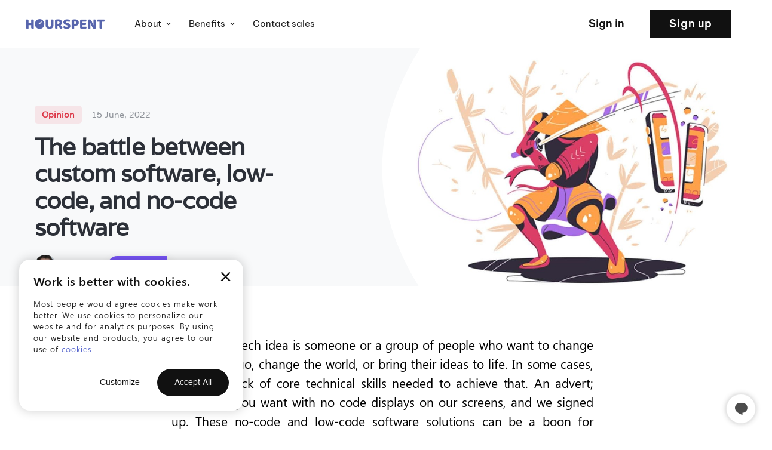

--- FILE ---
content_type: text/html; charset=UTF-8
request_url: https://hourspent.com/insight/the-battle-between-custom-software-lowcode-and-nocode-software
body_size: 12388
content:
<!DOCTYPE HTML><html lang="en"> <head> <meta charset="UTF-8">  <meta http-equiv="X-UA-Compatible" content="IE=edge,chrome=1">  <meta name="viewport" content="width=device-width, initial-scale=1, shrink-to-fit=no">  <title>The battle between custom software, low-code, and no-code software</title>  <meta name="description" content="The battle between low code no code and custom software application development are ongoing. Each with its sword well sharpened to take the lead. Who can stand the test of time?">  <meta name="keyword" content="The, battle, between, low, code, no, code, and, custom, software">  <meta name="author" content="renocodes">  <meta name="robots" content="index,follow">  <meta name="DC.title" content="The battle between custom software, low-code, and no-code software">  <meta name="copyright" content="The battle between low code no code and custom software application development are ongoing. Each with its sword well sharpened to take the lead. Who can stand the test of time?">  <base href="https://hourspent.com/">  <link rel="canonical" href="https://hourspent.com/insight/the-battle-between-custom-software-lowcode-and-nocode-software"/>  <link rel="alternate" hreflang="en" href="https://hourspent.com/insight/the-battle-between-custom-software-lowcode-and-nocode-software"/>  <link rel="alternate" hreflang="x-default" href="https://hourspent.com/insight/the-battle-between-custom-software-lowcode-and-nocode-software"/>  <link rel="shortcut icon" href="favicon.ico" type="image/x-icon">  <link rel="icon" href="favicon.ico" type="image/x-icon">  <link rel="apple-touch-icon" sizes="180x180" href="browser/images/logo.png">  <link rel="apple-touch-icon" sizes="57x57" href="browser/images/icons/apple-icon-57x57.png">  <link rel="apple-touch-icon" sizes="60x60" href="browser/images/icons/apple-icon-60x60.png">  <link rel="apple-touch-icon" sizes="72x72" href="browser/images/icons/apple-icon-72x72.png">  <link rel="apple-touch-icon" sizes="76x76" href="browser/images/icons/apple-icon-76x76.png">  <link rel="apple-touch-icon" sizes="114x114" href="browser/images/icons/apple-icon-114x114.png">  <link rel="apple-touch-icon" sizes="120x120" href="browser/images/icons/apple-icon-120x120.png">  <link rel="apple-touch-icon" sizes="144x144" href="browser/images/icons/apple-icon-144x144.png">  <link rel="apple-touch-icon" sizes="152x152" href="browser/images/icons/apple-icon-152x152.png">  <link rel="apple-touch-icon" sizes="180x180" href="browser/images/icons/apple-icon-180x180.png">  <link rel="icon" type="image/png" sizes="192x192" href="browser/images/icons/android-icon-192x192.png">  <link rel="icon" type="image/png" sizes="32x32" href="browser/images/icons/favicon-32x32.png">  <link rel="icon" type="image/png" sizes="96x96" href="browser/images/icons/favicon-96x96.png">  <link rel="icon" type="image/png" sizes="16x16" href="browser/images/icons/favicon-16x16.png">  <link rel="manifest" href="https://hourspent.com/sitemanifest">  <meta name="msapplication-TileColor" content="#ffffff">  <meta name="msapplication-TileImage" content="browser/images/icons/ms-icon-144x144.png">  <meta name="theme-color" content="#ffffff">  <meta property="og:locale" content="en"/>  <meta property="og:page_id" content=""/>  <meta property="og:pages" content=""/>  <meta property="og:site_name" content="Hourspent"/>  <meta property="og:title" content="The battle between custom software, low-code, and no-code software"/>  <meta property="og:description" content="The battle between low code no code and custom software application development are ongoing. Each with its sword well sharpened to take the lead. Who can stand the test of time?"/>  <meta property="og:url" content="https://hourspent.com/insight/the-battle-between-custom-software-lowcode-and-nocode-software/"/>  <meta property="og:type" content="article"/>  <meta property="og:image:width" content="1114"/>  <meta property="og:image:height" content="774"/>  <meta property="og:image:type" content="image/jpeg"/>  <meta property="og:image" content="https://hourspent.com/uploads/2022/Jun/09/insight_featured_1654801072.jpg"/>  <meta property="article:section" content="Opinion"/>  <meta property="article:published_time" content="2022-06-09T19:01:59+00:00"/>  <meta property="article:modified_time" content="2022-06-15T13:52:32+00:00"/>  <meta property="ia:markup_url" content="23">  <meta property="ia:rules_url" content="">  <meta name="twitter:url" content="https://hourspent.com/insight/the-battle-between-custom-software-lowcode-and-nocode-software/"/>  <meta name="twitter:card" content="summary_large_image"/>  <meta name="twitter:site" content="@hourspent"/>  <meta name="twitter:title" content="The battle between custom software, low-code, and no-code software"/>  <meta name="twitter:image:src" content="https://hourspent.com/render-sm-cover?file=2022/Jun/09/insight_featured_1654801072.jpg"/>  <meta name="twitter:image:alt" content="The battle between custom software, low-code, and no-code software"/>  <meta name="twitter:description" content="The battle between low code no code and custom software application development are ongoing. Each with its sword well sharpened to take the lead. Who can stand the test of time?"/>  <meta property="fb:pages" content="707789909577607"/>  <link rel="amphtml" href="https://hourspent.com/insight/the-battle-between-custom-software-lowcode-and-nocode-software"/>  <meta name="sponsored" content="no"/> <script async src="https://www.googletagmanager.com/gtag/js?id=G-ZFTBN87EVT"></script><script> window.dataLayer = window.dataLayer || []; function gtag() {  dataLayer.push(arguments); } gtag('js', new Date()); gtag('config', 'G-ZFTBN87EVT');</script> <script type="application/ld+json">{ "@context": "https://schema.org/", "@type": "BlogPosting", "mainEntityOfPage": {  "@type": "WebPage",  "@id": "https://hourspent.com/insight/the-battle-between-custom-software-lowcode-and-nocode-software" }, "headline": "The battle between custom software, low-code, and no-code software", "description": "The battle between low code no code and custom software application development are ongoing. Each with its sword well sharpened to take the lead. Who can stand the test of time?", "image": {  "@type": "ImageObject",  "url": "https://hourspent.com/uploads/2022/Jun/09/insight_featured_1654801072.jpg",  "width": "1114",  "height": "774" }, "author": {  "@type": "Person",  "name": "Roscoe" }, "publisher": {  "@type": "Organization",  "name": "Hourspent",  "logo": {"@type": "ImageObject","url": "https://hourspent.com/browser/images/hourspent-logo.png","width": "600","height": "60"  } }, "datePublished": "2022-06-09", "dateModified": "2022-06-15"}  </script>  <noscript>  <span class="o-alert o-alert--warning l-alert-banner"> <span>https://hourspent.com requires JavaScript. Please enable JavaScript to enjoy the best experience.</span>  </span>  </noscript>    <link rel="preload" as="image" href="https://hourspent.com/browser/images/public/chat-background.jpg"><link rel="preload" as="image" href="https://hourspent.com/browser/images/chat-icon-support.png"><link rel="stylesheet" type="text/css" href="https://hourspent.com/render-public-css?q=36381&v=1385"><meta name="23dvsdfwe23v23f43" value="NO"><meta name="asmsdkcmrewcasc32c23" value="?q=36381&v=1385"> </head> <body class="insight_view popup" style="opacity: 0;" app-name="insight-view" app-data="insight-view" app-insight-view="23" app-freelancer="renocodes">  <header class="header" role="banner" app-hs-header> <div class="h-nav" role="navigation">  <div class="h__row"><div class="mobile--container"> <button class="nav_menu_btn">  <svg width="18" height="12" fill="none" xmlns="http://www.w3.org/2000/svg"><path d="M1.52 2C1.22667 2 0.983333 1.90667 0.79 1.72C0.596667 1.52667 0.5 1.28667 0.5 1C0.5 0.713334 0.596667 0.476667 0.79 0.290001C0.983333 0.0966671 1.22667 0 1.52 0H16.48C16.7733 0 17.0167 0.0966671 17.21 0.290001C17.4033 0.476667 17.5 0.713334 17.5 1C17.5 1.28667 17.4033 1.52667 17.21 1.72C17.0167 1.90667 16.7733 2 16.48 2H1.52ZM1.52 7C1.22667 7 0.983333 6.90667 0.79 6.72C0.596667 6.52667 0.5 6.28667 0.5 6C0.5 5.71333 0.596667 5.47667 0.79 5.29C0.983333 5.09667 1.22667 5 1.52 5H16.48C16.7733 5 17.0167 5.09667 17.21 5.29C17.4033 5.47667 17.5 5.71333 17.5 6C17.5 6.28667 17.4033 6.52667 17.21 6.72C17.0167 6.90667 16.7733 7 16.48 7H1.52ZM1.52 12C1.22667 12 0.983333 11.9067 0.79 11.72C0.596667 11.5267 0.5 11.2867 0.5 11C0.5 10.7133 0.596667 10.4767 0.79 10.29C0.983333 10.0967 1.22667 10 1.52 10H16.48C16.7733 10 17.0167 10.0967 17.21 10.29C17.4033 10.4767 17.5 10.7133 17.5 11C17.5 11.2867 17.4033 11.5267 17.21 11.72C17.0167 11.9067 16.7733 12 16.48 12H1.52Z" fill="#1D1C1D"></path>  </svg> </button></div><div class="h-logo"> <a href="https://hourspent.com">  <img class="h-logo-img-light" src="browser/images/full-logo.png" alt="logo">  <img class="h-logo-img-dark" src="browser/images/logo-white.png" alt="logo"> </a></div><nav class="h-list"> <ul class="h-level--1">  <li class="h-primary__listitem"><span class="h-v--main">About</span><ul class="h-level--2"> <li><a href="https://hourspent.com/how-it-works" title="How our all-in-one platform works.">How Hourspent Works</a></li> <li><a href="https://hourspent.com/why-hourspent" title="Learn what makes Hourspent different.">Why Hourspent</a></li> <li><a href="https://hourspent.com/pricing" title="Simple pricing with no hidden charges.">Pricing</a></li> <li><a href="https://hourspent.com/blog" title="Learn about new product features, updates, etc.">Blog</a></li> <li><a href="https://hourspent.com/help" title="Talk to real and amazing people.">Help and Support</a></li></ul>  </li>  <li class="h-primary__listitem"><span class="h-v--main">Benefits</span><ul class="h-level--2"> <li><a href="https://hourspent.com/escrow" title="Anti-fraud protection for contracting.">Escrow</a></li> <li><a href="https://hourspent.com/workstream" title="Real-time collaboration.">Workstream</a></li> <li><a href="https://hourspent.com/worldwide-payment" title="Pay your global talent in seconds.">Worldwide payment</a></li> <li><a href="https://hourspent.com/invoice" title="Generate and manage your invoices.">Invoice</a></li> <li><a href="https://hourspent.com/enterprise" title="Let Hourspent hire on your behalf.">Enterprise</a></li> <li><a href="https://hourspent.com/workforce" title="Hire phenomenal talent globally.">Workforce</a></li> <li><a href="https://hourspent.com/contract" title="Generate localized contracts.">Contract</a></li></ul>  </li>  <li class="h-primary__listitem"><a class="h-v--main single" href="https://hourspent.com/contact/sales">Contact sales</a>  </li> </ul> <div class="h-signed-out">  <a class="h-signed-out__link" href="https://hourspent.com/signin">Sign in</a><a href="https://hourspent.com/signup" class="h-button ">Sign up</a></div></nav><div class="mobile--list"><a class="mobile--menu" href="https://hourspent.com/signin">Sign in</a>  <a class="mobile--menu" href="https://hourspent.com/signup">Sign up</a> </div>  </div> </div> <div class="h-nav-mobile">  <div class="h-nav-toolbar"><button class="h-close ri-close-fill"></button>  </div>  <div class="c-nav__button-container"><div class="c-feature-grid v--two"><a href="https://hourspent.com/signup" class="c-button c-nav__cta--workspace v--clear">Sign up</a>  <a href="https://hourspent.com/signin" class="c-button c-nav__cta--workspace v--clear">Sign in</a> </div>  </div>  <div class="h-nav-scroller"><div class="h-nav__list"> <ul class="c-nav-level--1">  <li app-dropdown class="h-primary__item has_secondary" tabindex="0"><span app-dropdown-btn class="v--main">About</span><ul app-dropdown-items class="c-nav-level--2"> <li><a href="https://hourspent.com/about" title="Get to know us.">About Hourspent</a></li> <li><a href="https://hourspent.com/how-it-works" title="How our all-in-one platform works.">How Hourspent Works</a></li> <li><a href="https://hourspent.com/why-hourspent" title="Learn what makes Hourspent different.">Why Hourspent</a></li> <li><a href="https://hourspent.com/pricing" title="Simple pricing with no hidden charges.">Pricing</a></li> <li><a href="https://hourspent.com/blog" title="Learn about new product features, updates, etc.">Blog</a></li> <li><a href="https://hourspent.com/help" title="Talk to real and amazing people.">Help and Support</a></li></ul>  </li>  <li app-dropdown class="h-primary__item has_secondary" tabindex="0"><span app-dropdown-btn class="v--main">Benefits</span><ul app-dropdown-items class="c-nav-level--2"> <li><a href="https://hourspent.com/escrow" title="Anti-fraud protection for contracting.">Escrow</a></li> <li><a href="https://hourspent.com/how-it-works" title="Real-time collaboration.">Workstream</a></li> <li><a href="https://hourspent.com/worldwide-payment" title="Pay your global talent in seconds.">Worldwide payment</a></li> <li><a href="https://hourspent.com/invoice" title="Generate and manage your invoices.">Invoice</a></li> <li><a href="https://hourspent.com/enterprise" title="Let Hourspent hire on your behalf.">Enterprise</a></li> <li><a href="https://hourspent.com/workforce" title="Hire phenomenal talent globally.">Workforce</a></li> <li><a href="https://hourspent.com/workforce" title="Generate localized contracts.">Contract</a></li></ul>  </li>  <li class="h-primary__item"><a href="https://hourspent.com/contact/sales">Contact Sales</a>  </li>  <li class="h-primary__item"><a href="https://hourspent.com/marketplace">Find Work</a>  </li> </ul></div>  </div> </div></header>  <section class="section view-h p-0 border-top border-bottom bg-light row no-gutters">  <div class="h-100 col-lg-5 col-xl-6 order-lg-2"><div class="divider divider-side transform-flip-y bg-light d-none d-lg-block"></div><img class="flex-fill" src="https://hourspent.com/uploads/2022/Jun/09/insight_featured_1654801072.jpg" alt="The battle between custom software, low-code, and no-code software">  </div>  <div class="col-lg-7 h-100 col-xl-6"><div class="container min-vh-lg-70 d-flex align-items-center"> <div class="row w-100 justify-content-center">  <div class="col col-md-10 col-xl-9 py-4 py-sm-5"><div class="my-4 my-md-5"> <div class="d-flex align-items-center mb-3 mb-xl-4">  <a href="#" class="badge badge-pill badge-danger">Opinion</a>  <div class="ml-3 text-small text-muted">15 June, 2022</div> </div> <h1 class="display-4">The battle between custom software, low-code, and no-code software</h1> <a class="d-flex align-items-center">  <img src="https://hourspent.com/uploads/2021/Jun/22/avatar_1624367229_thumb.jpg" alt="Roscoe" class="avatar avatar-sm">  <div class="h6 mb-0 ml-3">Roscoe</div>  <button app-hire-btn class="hire-me-btn">Hire me</button> </a></div>  </div> </div></div>  </div> </section> <section class="section">  <div class="container"><div class="row justify-content-center"> <div app-article class="col-xl-8 col-lg-8 col-md-9">  <article class="article post-editor-content">  <div><span style="color: rgb(34, 34, 34); font-family: Arial, Helvetica, sans-serif; font-size: small; letter-spacing: normal; text-align: start;">Behind any tech idea is someone or a group of people who want to change the status quo, change the world, or bring their ideas to life. In some cases, there is a lack of core technical skills needed to achieve that. An advert; Build what you want with no code displays on our screens, and we signed up. These no-code and low-code software solutions can be a boon for businesses, empowering non-technical people and democratizing technology. What a time to be alive! Here comes custom software, whose <a href="https://www.quora.com/How-much-should-I-charge-per-project-as-a-software-developer" target="_blank">developers charge between $50 to $150 per hour</a>. These developers are people like me with diverse skill sets and experience, but why pay so high when we can pay for less? Let us try no-code platforms.</span></div><div><br><h2>No-code solutions</h2><span style="color: rgb(34, 34, 34); font-family: Arial, Helvetica, sans-serif; font-size: small; letter-spacing: normal; text-align: start;"><div><span style="color: rgb(34, 34, 34); font-family: Arial, Helvetica, sans-serif; font-size: small; letter-spacing: normal; text-align: start;">One may notice a small war between low-code, no-code, and custom software development. People believed that first wives are less expensive. So, when entrepreneurs want to build, they consider &#8220a first wife&#8221 &#8212; a no-code solution to save time and cost. Easily build applications and websites in minutes for less without writing any code! Who would not want to save money and time anyway? Besides, no code solutions make us feel like pros and innovate without waiting for developers. We could easily drag and drop website or app features, import, export, and much more without complex logical reasoning. After a few uses, there is this emptiness eating everything all up. This is likely not the right platform to build on. Is it? How can I scale this? The desired result is far from reach, too controlling . . . I mean restive and rigid, alas! No-code solutions failed to live up to expectations. What's likely the next option</span></div><div><span style="color: rgb(34, 34, 34); font-family: Arial, Helvetica, sans-serif; font-size: small; letter-spacing: normal; text-align: start;"><br></span></div></span><h3>Low-code Solutions</h3><span style="color: rgb(34, 34, 34); font-family: Arial, Helvetica, sans-serif; font-size: small; letter-spacing: normal; text-align: start;"><div><span style="color: rgb(34, 34, 34); font-family: Arial, Helvetica, sans-serif; font-size: small; letter-spacing: normal; text-align: start;">A second wife. You see polygamy is not that bad Afterall. If you think you can make it out alive, I recommend a &#8220second wife&#8221 &#8212; a low code solution. They make us feel in control over our affairs. This allows for higher quality outputs as no subject matter expertise is lost in a back-and-forth unlike the first. Low code solutions speed innovation better, time to market, and requires just a small amount of coding. While we enjoy all the perks, little do we know that we are building a castle on a sea shore. Because certain blocks of code are locked into visual components a user can manipulate, they are not scalable and are inherently more restrictive than the underlying code.</span><br></div></span></div><div><br style="color: rgb(34, 34, 34); font-family: Arial, Helvetica, sans-serif; text-align: start;"><span style="color: rgb(34, 34, 34); font-family: Arial, Helvetica, sans-serif; font-size: small; letter-spacing: normal; text-align: start;">The most common problem with no and low code solutions is that they cannot produce the desired results long term. Businesses have different visions and missions. But, one thing is certain; they all want to grow, scale and expand. Will the low or no-code solution scale with you? How about software complexities? Who owns these codes? Does one need to be paying every month or year for it? There are several factors to consider when choosing a low code or no-code solution over custom software development. Some of them are:</span><b><br style="color: rgb(34, 34, 34); font-family: Arial, Helvetica, sans-serif; font-size: small; letter-spacing: normal; text-align: start;"><br style="color: rgb(34, 34, 34); font-family: Arial, Helvetica, sans-serif; font-size: small; letter-spacing: normal; text-align: start;"><span style="color: rgb(34, 34, 34); font-family: Arial, Helvetica, sans-serif; font-size: small; letter-spacing: normal; text-align: start;">Access Privileges:</span></b><br style="color: rgb(34, 34, 34); font-family: Arial, Helvetica, sans-serif; font-size: small; letter-spacing: normal; text-align: start;"><span style="color: rgb(34, 34, 34); font-family: Arial, Helvetica, sans-serif; font-size: small; letter-spacing: normal; text-align: start;">Most low-code solutions have one default area where connections to data sources, SAAS and Cloud services, etc., are. This default environment makes them prone to defects, design flaws, and security vulnerabilities? On the other hand, no-code and low-code apps do not have their own identities. They make use of their owner's identity. By owners, I mean the owners of these solutions. While this may be an opportunity for someone to provide identity service to low and no-code solutions, unfortunately, almost all no and low code apps use their user credentials, so there is no need for an identity service. This means that when a user gains access to a low-code or no-code app, it also gains access to its underlying credentials. This is a perfect way to break authorization boundaries and access some pages or resources only admins should have access to with or without a user credential. The vulnerability allows attackers to modify their privileges too.</span><b><br style="color: rgb(34, 34, 34); font-family: Arial, Helvetica, sans-serif; font-size: small; letter-spacing: normal; text-align: start;"><br style="color: rgb(34, 34, 34); font-family: Arial, Helvetica, sans-serif; font-size: small; letter-spacing: normal; text-align: start;"><span style="color: rgb(34, 34, 34); font-family: Arial, Helvetica, sans-serif; font-size: small; letter-spacing: normal; text-align: start;">Data Leak:</span></b><br style="color: rgb(34, 34, 34); font-family: Arial, Helvetica, sans-serif; font-size: small; letter-spacing: normal; text-align: start;"><span style="color: rgb(34, 34, 34); font-family: Arial, Helvetica, sans-serif; font-size: small; letter-spacing: normal; text-align: start;">No code and low code solutions largely revolve around drag and drop features and automation, moving data from point A to B, and connecting third-party tools and processes. This creates room for the movement of data to places not authorized or moved to unauthorized services (i.e., <a href="https://en.wikipedia.org/wiki/Shadow_IT" target="_blank">shadow IT</a>).</span><b><br style="color: rgb(34, 34, 34); font-family: Arial, Helvetica, sans-serif; font-size: small; letter-spacing: normal; text-align: start;"><br style="color: rgb(34, 34, 34); font-family: Arial, Helvetica, sans-serif; font-size: small; letter-spacing: normal; text-align: start;"><span style="color: rgb(34, 34, 34); font-family: Arial, Helvetica, sans-serif; font-size: small; letter-spacing: normal; text-align: start;">Weak Authentications:</span></b><br style="color: rgb(34, 34, 34); font-family: Arial, Helvetica, sans-serif; font-size: small; letter-spacing: normal; text-align: start;"><span style="color: rgb(34, 34, 34); font-family: Arial, Helvetica, sans-serif; font-size: small; letter-spacing: normal; text-align: start;">Software built on top of low-code and no-code solutions have 0 control over its authentication because it was built on top of another software critical business data. Toggling a tab right or left does not mean you are in control because connections to data sources are defined by no-code and low-code owners. Besides, not all people behind low-code and no-code solutions are experts in their field. Some are citizen developers and simple tasks may switch them back to using HTTP rather than HTTPS, create weak encryption ciphers, etc. So, what next option do we have?</span><br style="color: rgb(34, 34, 34); font-family: Arial, Helvetica, sans-serif; font-size: small; letter-spacing: normal; text-align: start;"><br style="color: rgb(34, 34, 34); font-family: Arial, Helvetica, sans-serif; font-size: small; letter-spacing: normal; text-align: start;"><span style="color: rgb(34, 34, 34); font-family: Arial, Helvetica, sans-serif; font-size: small; letter-spacing: normal; text-align: start;">&nbsp;<h3>Custom software development</h3></span><span style="color: rgb(34, 34, 34); font-family: Arial, Helvetica, sans-serif; font-size: small; letter-spacing: normal; text-align: start;"><div><span style="color: rgb(34, 34, 34); font-family: Arial, Helvetica, sans-serif; font-size: small; letter-spacing: normal; text-align: start;">Building from scratch is more than writing a few lines of code, see it as a living organism. Define what it will be used for, and plan each feature, pivot, and scale. Building from scratch thought it was the first wife lol but it may be. Whatever you think of it, there needs to be proper planning, documentation, and testing at each phase to mitigate bugs that produce unexpected results like triggering software to do things it is not designed to do. &#8220I would like to build a Facebook-like app.&#8221 &#8220I think Instagram is cool, I want an Instagram app but for gays, lesbians and non-gender . . .&#8221 the list goes on . . . I have read several of these project ideas. No matter how big or small a custom software project is, such a project needs a detailed description because several things need to be straightened out before writing the first code to help both the developer know what to build and the employer knows what to expect. Custom software development has its cons such as hiring amateurs to build your custom software, and it’s more expensive and time-consuming but it’s the lesser devil here.</span><br></div></span></div>  </article>  <section class="hire-me justify-content-center" data-smooth-scroll><div class="container"> <div href="#" class="pt-3 row justify-content-center">  <img src="https://hourspent.com/uploads/2021/Jun/22/avatar_1624367229_thumb.jpg" alt="Roscoe" class="hire-img justify-content-center avatar"> </div> <div class="h5 pl-4 pr-4 text-center  hire-name"> Roscoe </div> <a app-hire-btn class="hire-btn btn-sm">Hire Me</a></div>  </section>  <div class="mt-4 mt-sm-5 border-top pt-5 d-none d-sm-block"><nav aria-label="breadcrumb"> <ol class="breadcrumb mb-0">  <li class="breadcrumb-item"><a href="insight">Insight</a>  </li>  <li class="breadcrumb-item"><a href="insight/Opinion" >Opinion</a>  </li>  <li class="breadcrumb-item">The battle between custom software, low-code, and no-code software</li> </ol></nav>  </div>  <div class="my-4 my-sm-5 card card-body flex-sm-row justify-content-between align-items-center"><div class="h5 mb-sm-0">Share this article:</div><div class="d-flex"> <a href="https://twitter.com/intent/tweet?original_referer=https://hourspent.com/insight/the-battle-between-custom-software-lowcode-and-nocode-software&url=https://hourspent.com/insight/the-battle-between-custom-software-lowcode-and-nocode-software&text=The battle between low code, no code, and custom software application development are ongoing. Each with its sword well sharpened to take the lead. Who can stand the test of time?" class="btn btn-sm  rounded-circle mx-1">  <img src="browser/images/feather-black/twitter.svg" alt="Twitter" class="icon icons-m " data-inject-svg> </a> <a href="https://www.facebook.com/sharer.php?u=https://hourspent.com/insight/the-battle-between-custom-software-lowcode-and-nocode-software" class="btn btn-sm rounded-circle mx-1">  <img src="browser/images/feather-black/facebook.svg" alt="Facebook" class="icon icons-m " data-inject-svg> </a> <a href="https://www.linkedin.com/shareArticle?mini=true&url=https://hourspent.com/insight/the-battle-between-custom-software-lowcode-and-nocode-software" class="btn btn-sm rounded-circle mx-1">  <img src="browser/images/feather-black/linkedin.svg" alt="Linked In" class="icon icons-m " data-inject-svg> </a></div>  </div>  <p class="h2 mb-4 mb-md-5">Comments</p>  <ul class="article-comments mb-4 mb-sm-5">  </ul>  <p class="h3 mb-4">Leave a Comment</p>  <form app-insight-comment><div class="form-row"> <div class="col-sm">  <div class="form-group"><input type="text" class="form-control" name="reply-name" placeholder="Your Name"><input type="hidden"  name="id" value="23">  </div> </div> <div class="col-sm">  <div class="form-group"><input type="email" class="form-control" name="reply-email" placeholder="Email Address">  </div> </div></div><div class="form-group"> <textarea name="reply-message" rows="8" class="form-control"  placeholder="Your Reply"></textarea></div><div class="d-flex justify-content-end"> <button class="btn btn-outline-primary" type="submit">Add Comment</button></div>  </form> </div></div>  </div> </section> <div class="reply-popup " app-reply-popup>  <div class="background"></div>  <div class="card"><div class="c-head"> <p class="c-title">Reply Comments</p> <button class="c-close" app-close>  <svg xmlns="http://www.w3.org/2000/svg" width="24" height="24" viewBox="0 0 24 24" fill="none" stroke="currentColor" stroke-width="2" stroke-linecap="round" stroke-linejoin="round" class="feather feather-x"><line x1="18" y1="6" x2="6" y2="18"></line><line x1="6" y1="6" x2="18" y2="18"></line>  </svg> </button></div><div class="c-body"> <div class="form" app-insight-comment-reply>  <div class="form-row"><div class="col-sm"> <div class="form-group">  <input type="text" class="form-control" name="reply-name" title="" placeholder="Your Name">  <input type="hidden"  name="comment_id" value="">  <input type="hidden"  name="insight_id" value="23"> </div></div><div class="col-sm"> <div class="form-group">  <input type="email" class="form-control" name="reply-email" title="" placeholder="Email Address"> </div></div>  </div>  <div class="form-group"> <textarea name="reply-message" rows="8" class="form-control" title="" placeholder="Your Reply"></textarea>  </div>  <div class="d-flex justify-content-end"><button class="btn btn-outline-primary" type="submit">Reply Comment</button>  </div> </div></div>  </div> </div><section class="section bg-light"><div class="container"> <div class="row section-title justify-content-center text-center">  <div class="col-md-9 col-lg-8 col-xl-7"><p class="h1">More Business & Tech Insight</p>  </div> </div> <div class="row"> <div class="col-md-6 col-lg-4 mb-3 mb-md-4"> <div class="card h-100 hover-box-shadow">  <a href="https://hourspent.com/insight/remarkable-storytelling-strategies-that-can-spice-up-your-freelance-proposal" class="d-block bg-gradient rounded-top"><img class="card-img-top card-img hover-fade-out" src="https://hourspent.com/uploads/2023/Apr/21/spice-up-freelancers-proposal-1682043436.jpg" alt="blog.5.image">  </a>  <div class="card-body"><a href="https://hourspent.com/insight/remarkable-storytelling-strategies-that-can-spice-up-your-freelance-proposal"> <p class="h3">Remarkable Storytelling strategies that can spice up your freelance proposal</p></a><p>Storytelling strategies do not only work for giant companies. They work for any freelancer if well strategized. For proposals, it increases the possibility of landing new clients by 69% according to Hourspent CEO during the launch of "On-becoming a Unicorn Podcast"</p><a href="https://hourspent.com/insight/remarkable-storytelling-strategies-that-can-spice-up-your-freelance-proposal">Read Story</a>  </div>  <div class="card-footer d-flex justify-content-between align-items-center"><a href="#" class="badge badge-pill badge-info">Opinion</a><div class="text-small text-muted">21 April, 2023</div>  </div> </div></div> </div></div>  </section>   <section class="section bg-gradient text-white o-hidden"> <div class="container">  <div class="row section-title justify-content-center text-center"><div class="col-md-9 col-lg-8 col-xl-7"> <p class="display-4 text-dark h3">Stay right up to date</p> <div class="lead text-dark">Get great content to your inbox every week. No spam.</div></div>  </div>  <div class="row justify-content-center text-center"><div class="col-xl-7 col-lg-8 col-md-10"> <form app-news-letter>  <div class="d-flex flex-column flex-sm-row form-group"><input class="form-control form-control-lg mr-sm-2 mb-2 mb-sm-0 h-100" name="email" title="Email Address" placeholder="Email Address" type="email" required><button class="btn btn-lg btn-primary btn-loading" type="submit" data-loading-text="Sending"> <span>Subscribe</span></button>  </div>  <div class="d-none alert alert-success w-100" role="alert" app-newsletter-success></div>  <div class="d-none alert alert-danger w-100" role="alert" app-newsletter-error></div>  <div class="text-muted">Only great content, we don’t share your email with third parties.</div> </form></div>  </div> </div> <div class="h-75 w-50 position-absolute bottom left" data-jarallax-element="-60">  <div class="blob bottom left w-100 h-100 bg-white opacity-10"></div> </div></section>  <div class="hs-mini-support"> <button class="hs-mini-support-toggle" app-min-chat-btn>  <i class="ri-chat-1-fill"></i> <span class="hs-mini-support-notification"></span> </button> <div class="hs-mini-support-notify" app-min-chat-notify>  <div class="hs-mini-support-avatars"><div class="hs-mini-avatar"><img src="browser/images/chat-icon-support.png" alt="Lisa" title="Lisa"><span class="hs-mini-online"></span></div>  </div>  <button class="hs-mini-support-close" app-close><i class="ri-close-line"></i></button>  <div class="hs-mini-support-info"><p class="hs-support-text">Hey!👋 Do you need help finding something?</p><div class="hs-support-action"> <button class="hs-support-btn" app-min-chat-notify-btn>Go for it!</button> <p class="hs-support-security">By using our live chat, you consent to our <a href="https://hourspent.com/privacy" target="_blank">Privacy Policy</a></p></div>  </div> </div></div><footer class="footer"> <section class="o-section">  <div class="o-content-container"><p class="c-type-headline-primary u-margin-bottom--x-large u-text--reverse">Start Here, Work Everywhere.</p><a href="https://hourspent.com/signup" class="c-button v--secondary v--no-border" >Try for free</a><a href="https://hourspent.com/contact/sales" class="c-button v--secondary v--reverse">Talk to sales</a>  </div> </section> <div class="footer-menu">  <div class="h-row"><div class="h-list-logo"> <a class="h-logo" href="https://hourspent.com"><img src="browser/images/logo.png" alt="Hourspent Logo"></a></div><nav class="h-navigation" role="navigation" aria-label="Footer Navigation"> <ul class="h-level--1">  <li class="h-listitem has_secondary" aria-expanded="false"><span class="v--main">Company</span><ul class="h-level--2"> <li>  <a href="https://hourspent.com/about">About Us</a> </li> <li>  <a href="https://hourspent.com/enterprise">Enterprise</a> </li> <li>  <a href="https://hourspent.com/pricing">Pricing</a> </li> <li>  <a href="https://hourspent.com/careers">Career</a> </li> <li>  <a href="https://hourspent.com/help">Help & Support</a> </li></ul>  </li>  <li class="h-listitem has_secondary" aria-expanded="false"><span class="v--main">Resources</span><ul class="h-level--2"> <li>  <a href="https://hourspent.com/insight">Insights</a> </li> <li>  <a href="https://hourspent.com/blog">Blog</a> </li> <li>  <a href="https://hourspent.com/workstream">Workstream</a> </li> <li>  <a href="https://hourspent.com/talent/apply">Apply To Freelance</a> </li> <li>  <a href="https://hourspent.com/press">Press</a> </li></ul>  </li>  <li class="h-listitem has_secondary" aria-expanded="false"><span class="v--main">Compare</span><ul class="h-level--2"> <li>  <a href="https://hourspent.com/freelance-marketplace-alternative" target="_blank">Hourspent vs. Freelance <br> Marketplace</a> </li></ul>  </li>  <li class="h-listitem has_secondary" aria-expanded="false"><span class="v--main">Legal</span><ul class="h-level--2"> <li>  <a href="https://hourspent.com/terms">Terms & Conditions</a> </li> <li>  <a href="https://hourspent.com/privacy">Privacy Policy</a> </li> <li>  <a href="https://hourspent.com/cookies">Cookies</a> </li></ul>  </li> </ul></nav>  </div> </div> <div class="footer__metasocial" role="contentinfo">  <div class="o-content-container"><ul class="h-list"> <li class="h-listitem">  <a href="https://hourspent.com/why-hourspent" target="_blank">Why Hourspent</a> </li> <li class="h-listitem v--center">  <a href="https://hourspent.com/privacy">Privacy</a> </li> <li class="h-listitem v--center">  <a href="https://hourspent.com/terms">Terms</a> </li> <li class="h-listitem v--center">  <a href="https://hourspent.com/cookies" class="optanon-show-settings">Cookies</a> </li> <li class="h-listitem v--center">  <a href="https://hourspent.com/contact">Contact Us</a></li> <li class="h-listitem c-locale-ctn">  <div class="c-locale-new-overlay" id="new_locale_overlay"><div class="c-locale-new-menu"> <button id="btn_close_locale"  class="c-locale-new-menu__close">  <svg width="18" height="18" xmlns="http://www.w3.org/2000/svg" viewBox="-255 347 100 100" aria-hidden="true"><path d="M-160.4 434.2l-37.2-37.2 37.1-37.1-7-7-37.1 37.1-37.1-37.1-7 7 37.1 37.1-37.2 37.2 7.1 7 37.1-37.2 37.2 37.2"></path>  </svg> </button> <div id="new_locale_overlay_contents" class="c-locale-new-menu__contents">  <p class="c-feature-grid__item__title">Change Region</p>  <p class="c-locale-new-menu__info">Selecting a different region will change the language and content of slack.com.</p>  <div class="c-locale-new-menu__cols"><div class="c-locale-new-menu__col"> <p class="c-locale-new-menu__continent">Americas</p> <a class="c-locale-new-menu__locale " href="">Latinoamérica (español)</a> <a class="c-locale-new-menu__locale " href="">Brasil (português)</a> <a class="c-locale-new-menu__locale is-selected" href="">United States (English)</a></div><div class="c-locale-new-menu__col"> <p class="c-locale-new-menu__continent">Americas</p> <a class="c-locale-new-menu__locale " href="">Latinoamérica (español)</a> <a class="c-locale-new-menu__locale " href="">Brasil (português)</a> <a class="c-locale-new-menu__locale is-selected" href="">United States (English)</a></div><div class="c-locale-new-menu__col"> <p class="c-locale-new-menu__continent">Americas</p> <a class="c-locale-new-menu__locale " href="">Latinoamérica (español)</a> <a class="c-locale-new-menu__locale " href="">Brasil (português)</a> <a class="c-locale-new-menu__locale is-selected" href="">United States (English)</a></div>  </div> </div></div>  </div>  <a id="new_locale_switcher" class="c-locale-new-switcher " href="#"><svg class="c-locale-new-switcher__globe" width="18" height="18" viewBox="0 0 100 100"> <path d="M50.008 5.874c-11.308 0-22.613 4.3-31.219 12.906-17.211 17.211-17.211 45.226 0 62.438 17.211 17.21 45.195 17.21 62.406 0 17.212-17.212 17.243-45.227.032-62.438-8.606-8.606-19.912-12.906-31.22-12.906zm-3.125 6.125h.125v34.969H28.914c.58-10.29 4.095-20.385 10.594-28.157 2.27-2.715 4.757-4.983 7.375-6.812zm6.125 0h.062a38 38 0 0 1 7.407 6.812c6.498 7.772 10.014 17.866 10.593 28.157H53.008v-34.97zm-18.094 2.937c-7.508 8.978-11.557 20.412-12.156 32.032H11.977c.687-8.725 4.343-17.25 11.03-23.938a38.166 38.166 0 0 1 11.907-8.094zm30.219.062a38.176 38.176 0 0 1 11.812 8.063c6.685 6.685 10.369 15.19 11.063 23.906H77.227c-.598-11.59-4.623-23-12.094-31.969zm-53.156 37.97h10.78c.59 11.638 4.638 23.07 12.157 32.062a38.133 38.133 0 0 1-11.875-8.063c-6.7-6.7-10.376-15.258-11.062-24zm16.937 0h18.094V88.03h-.063c-2.644-1.838-5.146-4.135-7.437-6.875-6.512-7.787-10.025-17.876-10.594-28.188zm24.094 0H71.07c-.568 10.31-4.082 20.4-10.593 28.187-2.298 2.747-4.817 5.034-7.47 6.875V52.967zm24.219 0h10.812c-.679 8.741-4.39 17.295-11.094 24A38.07 38.07 0 0 1 65.04 85.06c.01-.011.022-.02.031-.031 7.52-8.992 11.568-20.424 12.157-32.063z"></path></svg><span>Change Region</span>  </a> </li></ul><ul class="h-list"> <li class="h-listitem--social">  <a  title="Twitter" target="_blank" href="https://twitter.com/hourspent"><svg class="c-nav--footer__svgicon" width="20" height="20"  viewBox="0 0 32 32" xmlns="http://www.w3.org/2000/svg"> <path d="M31.993 6.077c-1.177.523-2.44.876-3.77 1.033 1.355-.812 2.396-2.098 2.887-3.63-1.27.75-2.673 1.3-4.168 1.592C25.744 3.797 24.038 3 22.15 3c-3.626 0-6.563 2.938-6.563 6.563 0 .514.057 1.016.17 1.496C10.3 10.783 5.464 8.17 2.227 4.2c-.565.97-.89 2.098-.89 3.3 0 2.28 1.16 4.287 2.92 5.465-1.076-.035-2.088-.33-2.973-.82v.08c0 3.182 2.26 5.835 5.264 6.438-.55.15-1.13.23-1.73.23-.423 0-.833-.04-1.233-.117.834 2.606 3.26 4.504 6.13 4.558-2.245 1.76-5.075 2.81-8.15 2.81-.53 0-1.053-.03-1.566-.09C2.905 27.914 6.355 29 10.062 29c12.072 0 18.675-10 18.675-18.675 0-.284-.008-.568-.02-.85 1.283-.925 2.395-2.08 3.276-3.398z"></path></svg>  </a> </li> <li class="h-listitem--social">  <a title="Facebook" href="https://web.facebook.com/hourspent"><svg class="c-nav--footer__svgicon" width="20" height="20" viewBox="0 0 16 16" xmlns="http://www.w3.org/2000/svg"> <path d="M15.115 0H.885A.883.883 0 0 0 0 .885v14.23c0 .49.395.885.885.885h7.659V9.803h-2.09v-2.4h2.09V5.62c0-2.069 1.27-3.189 3.104-3.189.875 0 1.643.053 1.867.096v2.155h-1.291c-1.003 0-1.184.469-1.184 1.173v1.547h2.379l-.31 2.4H11.04V16h4.075c.49 0 .885-.395.885-.885V.885A.883.883 0 0 0 15.115 0z" fill-rule="evenodd"></path></svg>  </a> </li> <li class="h-listitem--social">  <a title="LinkedIn" target="_blank" href="https://www.linkedin.com/company/hourspent/"><svg class="c-nav--footer__svgicon" width="20" height="20" viewBox="0 0 16 16" xmlns="http://www.w3.org/2000/svg"> <path d="M14.816 0C15.466 0 16 .512 16 1.152v13.696c0 .63-.533 1.152-1.184 1.152H1.184C.534 16 0 15.477 0 14.848V1.152C0 .512.533 0 1.184 0zM3.563 4.96a1.382 1.382 0 0 0 0-2.763c-.768 0-1.376.619-1.376 1.376 0 .768.608 1.387 1.376 1.387zm10.069 4.49c0-2.058-.437-3.637-2.848-3.637-1.152 0-1.92.63-2.24 1.227h-.032V5.995H6.24v7.637h2.368V9.856c0-.992.181-1.963 1.419-1.963 1.216 0 1.237 1.142 1.237 2.027v3.712h2.368zM2.368 13.633h2.379V5.995H2.368z" fill-rule="evenodd"></path></svg>  </a> </li></ul>  </div> </div> <div class="footer-legal">  <div class="o-content-container"><span>©2026 Hourspent Technologies, Inc. All rights reserved. Various trademarks held by their respective owners.</span>  </div> </div></footer><div class="hs-cookie" app-hs-cookie> <div class="hs-cookie-card" app-hs-cookie-card>  <div class="hs-cookie-content"><div class="hs-cookie-output"> <h2 class="hs-cookie-title">Work is better with cookies.</h2> <p class="hs-cookie-text">  Most people would agree cookies make work better. We use cookies to personalize our website and for analytics purposes. By using our website and products, you agree to our use of  <a href="https://hourspent.com/privacy" aria-label="More information about your privacy">cookies.</a> </p></div><div class="hs-cookie-actions"> <button class="hs-cookie-action action-outline" app-hs-cookie-customize>Customize</button> <button class="hs-cookie-action" app-hs-cookie-accept>Accept All</button></div><button class="hs-cookie-close" app-hs-cookie-remove><i class="ri-close-line"></i></button>  </div> </div> <div class="hs-cookie-customize-card hs-popup hs-popup-long hs-popup-block align-center cursor-not-allowed" app-hs-cookie-setting-card>  <div class="hs-popup-card small"><div class="hs-popup-card-header"> <div class="header-top">  <p class="header-title">Privacy Preference Center</p>  <button class="header-close" app-close><i class="ri-close-line"></i></button> </div> <div class="header-description">  <p>We and selected third parties use cookies or similar technologies as described in our <a target="_blank" href="https://hourspent.com/cookies">cookie policy.</a></p>  <p>To consent to all the cookies below, click the "off" button to switch them on.</p> </div></div><div class="hs-popup-card-body"> <div class="card-form">  <div><h3 class="sub-title">Manage Consent</h3>  </div>  <div class="card-info pt-1 pb-1"><div class="questions"> <div class="collapse">  <div class="collapse-head" app-question-btn><button class="collapse-icon"><i class="fa fa-angle-down"></i></button><div class="collapse-title">Strictly Necessary Cookies </div><button class="collapse-action collapse-action-text">Always active</button>  </div>  <div class="collapse-body"><p class="collapse-description">These cookies are essential for users to browse or use our website and its features, such as accessing secure areas of the site. These cookies are necessary for the website to function and cannot be switched off in our systems.</p>  </div> </div> <div class="collapse">  <div class="collapse-head" app-question-btn><button class="collapse-icon"><i class="fa fa-angle-down"></i></button><div class="collapse-title">Performance Cookies </div><button class="collapse-action" app-question-action="performance">Off</button>  </div>  <div class="collapse-body"><p class="collapse-description">These cookies allow us to count visits in traffic sources so we can measure and improve the performance of our site. They help us to know which pages are the most and least popular and see how many visitors move around the site. All information these cookies collect is anonymous. If you do not allow these cookies we will not know when you have visited our site, and we will not be able to monitor its performance.</p>  </div> </div> <div class="collapse">  <div class="collapse-head" app-question-btn><button class="collapse-icon"><i class="fa fa-angle-down"></i></button><div class="collapse-title">Functional Cookies </div><button class="collapse-action" app-question-action="functional">Off</button>  </div>  <div class="collapse-body"><p class="collapse-description">These cookies enable the website to provide enhanced functionality and personalisation. They may be set by us or by third party providers whose services we have added to our pages. If you do not allow these cookies then some or all of these services may not function properly.</p>  </div> </div></div>  </div>  <div class="form-action"><button class="action-btn blue" app-hs-cookie-confirm>Confirm My Choices</button>  </div> </div></div>  </div> </div></div><div class="mini-chat" app-mini-chat> <button class="close" app-chat-close><i class="ri-close-line"></i></button> <div class="header" app-chat-header>  <div class="mobile-icon"><i class="fa fa-envelope"></i></div>  <div class="title">Chat support</div> </div> <div class="body" app-chat-messages>  <div class="chat-messages" app-message-list></div>  <div class="chat-input" app-chat-input></div> </div></div>  <script type="text/javascript" rel="script" crossorigin="anonymous" nonce="-dde44d35fb7ab9b6d-4-c-2b9546c7" src="https://hourspent.com/browser/js/browserChecker.min.js"></script> <script type="text/javascript" rel="script" crossorigin="anonymous" nonce="-dde44d35fb7ab9b6d-4-c-2b9546c7" src="https://hourspent.com/browser/js/cache-manager.min.js"></script> <script type="text/javascript" rel="script" crossorigin="anonymous" nonce="-dde44d35fb7ab9b6d-4-c-2b9546c7" src="https://hourspent.com/browser/js/cookie-manager.min.js"></script> <script type="text/javascript" rel="script" crossorigin="anonymous" nonce="-dde44d35fb7ab9b6d-4-c-2b9546c7" src="https://hourspent.com/browser/vendor/smooth-scroll/safari-smooth-scroll.min.js" defer></script> <script type="text/javascript" rel="script" crossorigin="anonymous" nonce="-dde44d35fb7ab9b6d-4-c-2b9546c7" src="https://hourspent.com/browser/vendor/eventsource/eventsource.min.js"></script> <script type="text/javascript" rel="script" crossorigin="anonymous" nonce="-dde44d35fb7ab9b6d-4-c-2b9546c7" src="https://hourspent.com/browser/vendor/js/my-query.min.js"></script> <script type="text/javascript" rel="script" crossorigin="anonymous" nonce="-dde44d35fb7ab9b6d-4-c-2b9546c7" src="https://hourspent.com/browser/vendor/js-framework/js/framework.min.js"></script> <script type="text/javascript" rel="script" crossorigin="anonymous" nonce="-dde44d35fb7ab9b6d-4-c-2b9546c7" src="https://hourspent.com/browser/vendor/jquery_collection_plugin/jquery-collection.min.js"></script> <script type="text/javascript" rel="script" crossorigin="anonymous" nonce="-dde44d35fb7ab9b6d-4-c-2b9546c7" src="https://hourspent.com/browser/vendor/bootstrap/bootstrap.min.js"></script> <script type="text/javascript" rel="script" crossorigin="anonymous" nonce="-dde44d35fb7ab9b6d-4-c-2b9546c7" src="https://hourspent.com/browser/vendor/file-processor/processor.min.js"></script> <script type="text/javascript" rel="script" crossorigin="anonymous" nonce="-dde44d35fb7ab9b6d-4-c-2b9546c7" src="https://hourspent.com/browser/vendor/alert-box/polyfill.min.js"></script> <script type="text/javascript" rel="script" crossorigin="anonymous" nonce="-dde44d35fb7ab9b6d-4-c-2b9546c7" src="https://hourspent.com/browser/vendor/alert-box/alert.min.js"></script> <script type="text/javascript" rel="script" crossorigin="anonymous" nonce="-dde44d35fb7ab9b6d-4-c-2b9546c7" src="https://hourspent.com/browser/vendor/slider/slider.min.js"></script> <script type="text/javascript" rel="script" crossorigin="anonymous" nonce="-dde44d35fb7ab9b6d-4-c-2b9546c7" src="https://hourspent.com/browser/vendor/slider-1/slider.min.js"></script> <script type="text/javascript" rel="script" crossorigin="anonymous" nonce="-dde44d35fb7ab9b6d-4-c-2b9546c7" src="https://hourspent.com/browser/vendor/share/share.min.js"></script> <script type="text/javascript" rel="script" crossorigin="anonymous" nonce="-dde44d35fb7ab9b6d-4-c-2b9546c7" src="https://hourspent.com/browser/vendor/jq-ui/jquery-ui.min.js"></script> <script type="text/javascript" rel="script" crossorigin="anonymous" nonce="-dde44d35fb7ab9b6d-4-c-2b9546c7" src="https://hourspent.com/browser/vendor/sumoselect/sumoselect.min.js"></script> <script type="text/javascript" rel="script" crossorigin="anonymous" nonce="-dde44d35fb7ab9b6d-4-c-2b9546c7" src="https://hourspent.com/browser/vendor/waypoints/jquery.waypoints.min.js"></script> <script type="text/javascript" rel="script" crossorigin="anonymous" nonce="-dde44d35fb7ab9b6d-4-c-2b9546c7" src="https://hourspent.com/browser/vendor/Inview/inview.min.js"></script> <script type="text/javascript" rel="script" crossorigin="anonymous" nonce="-dde44d35fb7ab9b6d-4-c-2b9546c7" src="https://hourspent.com/browser/vendor/toggle/toggle.min.js"></script> <script type="text/javascript" rel="script" crossorigin="anonymous" nonce="-dde44d35fb7ab9b6d-4-c-2b9546c7" src="https://hourspent.com/browser/vendor/ajax-request/ajax-request.min.js"></script> <script async type="module" rel="script" crossorigin="anonymous" app-public-script nonce="-dde44d35fb7ab9b6d-4-c-2b9546c7" app-nonce="-dde44d35fb7ab9b6d-4-c-2b9546c7" src="https://hourspent.com/browser/js/public-script.min.js?q=36381&v=1385"></script>  </body></html>

--- FILE ---
content_type: text/css
request_url: https://hourspent.com/browser/vendor/flaticonextra/flaticon.min.css
body_size: 629
content:
@font-face{font-family:Flaticon;src:url(Flaticon.eot);src:url(Flaticond41d.eot?#iefix) format("embedded-opentype"),url(Flaticon.woff2) format("woff2"),url(Flaticon.woff) format("woff"),url(Flaticon.ttf) format("truetype"),url(Flaticon.svg#Flaticon) format("svg");font-weight:400;font-style:normal}@media screen and (-webkit-min-device-pixel-ratio:0){@font-face{font-family:Flaticon;src:url(Flaticon.svg#Flaticon) format("svg")}}.fimanager:before{display:inline-block;font-family:Flaticon;font-style:normal;font-weight:400;font-variant:normal;line-height:1;text-decoration:inherit;text-rendering:optimizeLegibility;text-transform:none;-moz-osx-font-smoothing:grayscale;-webkit-font-smoothing:antialiased;font-smoothing:antialiased;display:block}.flaticon-001-biofuel:before{content:"\f100"}.flaticon-002-plug:before{content:"\f101"}.flaticon-003-electric-tower:before{content:"\f102"}.flaticon-004-biology:before{content:"\f103"}.flaticon-005-ocean-energy:before{content:"\f104"}.flaticon-006-water:before{content:"\f105"}.flaticon-007-magnet:before{content:"\f106"}.flaticon-008-factory:before{content:"\f107"}.flaticon-009-factory:before{content:"\f108"}.flaticon-010-barrel:before{content:"\f109"}.flaticon-011-wind:before{content:"\f10a"}.flaticon-012-dumpster:before{content:"\f10b"}.flaticon-013-plant:before{content:"\f10c"}.flaticon-014-industry:before{content:"\f10d"}.flaticon-015-barrel:before{content:"\f10e"}.flaticon-016-rain:before{content:"\f10f"}.flaticon-017-recycled-bag:before{content:"\f110"}.flaticon-018-save:before{content:"\f111"}.flaticon-019-biofuel:before{content:"\f112"}.flaticon-020-battery:before{content:"\f113"}.flaticon-021-storm:before{content:"\f114"}.flaticon-022-electric-bike:before{content:"\f115"}.flaticon-023-eco-house:before{content:"\f116"}.flaticon-024-lamp:before{content:"\f117"}.flaticon-025-biogas:before{content:"\f118"}.flaticon-026-battery:before{content:"\f119"}.flaticon-027-electric-car:before{content:"\f11a"}.flaticon-028-socket:before{content:"\f11b"}.flaticon-029-earth:before{content:"\f11c"}.flaticon-030-earth:before{content:"\f11d"}.flaticon-031-eco-factory:before{content:"\f11e"}.flaticon-032-solar-panel:before{content:"\f11f"}.flaticon-033-biology:before{content:"\f120"}.flaticon-034-chemical:before{content:"\f121"}.flaticon-035-recycle:before{content:"\f122"}.flaticon-036-hydro-power:before{content:"\f123"}.flaticon-037-energy:before{content:"\f124"}.flaticon-038-light-bulb:before{content:"\f125"}.flaticon-039-light-bulb:before{content:"\f126"}.flaticon-040-light-bulb:before{content:"\f127"}.flaticon-041-hydro-power:before{content:"\f128"}.flaticon-042-solar:before{content:"\f129"}.flaticon-043-windmill:before{content:"\f12a"}.flaticon-044-leaf:before{content:"\f12b"}.flaticon-045-hydro-power:before{content:"\f12c"}.flaticon-046-water:before{content:"\f12d"}.flaticon-047-bio:before{content:"\f12e"}.flaticon-048-energy:before{content:"\f12f"}.flaticon-049-water:before{content:"\f130"}.flaticon-050-sprout:before{content:"\f131"}

--- FILE ---
content_type: text/event-stream;charset=UTF-8
request_url: https://hourspent.com/public-server/public-listener
body_size: -229
content:
retry: 3000

data: {"isLoggedin":false,"cacheID":"?q=36381&v=1385"}



--- FILE ---
content_type: text/javascript
request_url: https://hourspent.com/browser/vendor/share/share.min.js
body_size: 1085
content:
!function(t,a){"object"==typeof exports&&"undefined"!=typeof module?a():"function"==typeof define&&define.amd?define(a):a()}(0,function(){"use strict";$.fn&&($.fn.cShare=function(t){let a=this,n={url:location.href.replace(/#\w/,""),description:"",showButtons:["fb","gPlus"],data:{fb:{fa:"fa fa-facebook",name:"Fb",href:function(t){return"https://www.facebook.com/sharer.php?u="+t},show:!0},gPlus:{fa:"fa fa-google-plus",name:"Google+",href:function(t){return"https://plus.google.com/share?url="+t},show:!0},line:{fa:"fa fa-line fa-2x",name:"Line",href:function(t){return"https://lineit.line.me/share/ui?url="+t},show:!0,hideWrapper:!0},plurk:{fa:"fa-plurk",name:"Plurk",href:function(t,a){return"http://www.plurk.com/?qualifier=shares&status="+a+" "+t},show:!1},weibo:{fa:"fa fa-weibo",name:"微博",href:function(t,a){return"http://service.weibo.com/share/share.php?title="+a+"&url="+t},show:!1},twitter:{fa:"fa fa-twitter",name:"Twitter",href:function(t,a){return"https://twitter.com/intent/tweet?original_referer="+t+"&url="+t+"&text="+a},show:!1},tumblr:{fa:"fa fa-tumblr",name:"Tumblr",href:function(t,a){return"http://www.tumblr.com/share/link?name="+a+" "+t+"&url="+t},show:!1},pinterest:{fa:"fa fa-pinterest-p",name:"Pinterest",href:function(t,a){return"http://pinterest.com/pin/create/button/?url="+t+"&description="+a+" "+t},show:!1},email:{fa:"fa fa-envelope",name:"E-mail",href:function(t,a){return"mailto:?subject="+a+"&body="+a+" "+t},show:!1}},spacing:6,shareToText:"Share to"},e=navigator.userAgent.match(/(mobile|android|pad)/i),i=$.extend({},n,t);t&&(i.data=$.extend({},n.data,t.data));let s=i.url;return i.showButtons.forEach(function(t){let n=i.data[t];a.append('\n        <a href="'+n.href.call(null,s,i.description)+'" title="'+i.shareToText+" "+n.name+'" target="_blank" data-icon="'+t+'">\n          <span class="fa-stack">\n            '+(n.hideWrapper?"":'<i class="fa fa-circle fa-stack-2x"></i>')+'\n            <i class="'+n.fa+' fa-stack-1x"></i>\n          </span>\n        </a>\n      ')}),this.find(".fa-plurk").text("P"),this.find("a").click(function(t){e||(t.preventDefault(),window.open($(this).attr("href"),"_blank","height=600,width=500"))}),this.children("a").css({display:"inline-block",margin:"auto "+Number(i.spacing)/2+"px","text-decoration":"none","-webkit-transition":"all .2s","-moz-transition":"all .2s",transition:"all .2s"}),e||this.children("a").hover(function(){$(this).css({"-webkit-transform":"translateY(-4px)","-ms-transform":"translateY(-4px)",transform:"translateY(-4px)"})},function(){$(this).css({"-webkit-transform":"translateY(0px)","-ms-transform":"translateY(0px)",transform:"translateY(0px)"})}),this.find(".fa-stack-1x").css("color","#ffffff"),this.find("[data-icon=fb] .fa-stack-2x").css("color","#3B5998"),this.find("[data-icon=gPlus] .fa-stack-2x").css("color","#d73d32"),this.find("[data-icon=line] .fa-stack-1x").css("color","#00c300"),this.find("[data-icon=plurk] .fa-stack-2x").css("color","#cf682f"),this.find("[data-icon=plurk] .fa-plurk").css({"font-family":"arial","font-style":"normal","font-weight":"bold"}),this.find("[data-icon=weibo] .fa-stack-2x").css("color","#F5CA59"),this.find("[data-icon=twitter] .fa-stack-2x").css("color","#2ba9e1"),this.find("[data-icon=tumblr] .fa-stack-2x").css("color","#35465d"),this.find("[data-icon=pinterest] .fa-stack-2x").css("color","#EA1514"),this.find("[data-icon=email] .fa-stack-2x").css("color","#939598"),this})});

--- FILE ---
content_type: text/javascript
request_url: https://hourspent.com/browser/js/cache-manager.min.js
body_size: 381
content:
!function(){"use strict";const e=()=>{if("serviceWorker"in navigator){let e="localhost"===location.hostname||"127.0.0.1"===location.hostname||""===location.hostname?"/hourspent/":"";window.addEventListener("load",function(){navigator.serviceWorker.register("hs-service-worker.min.js",{scope:e}).then(e=>{e.unregister().then(function(e){})}).catch(e=>{console.log("service register was not successful",e)})})}},t=()=>new Promise((e,t)=>{caches.open("hourspent-v1").then(e=>e.keys().then(t=>{for(let o of t)e.delete(o).then()})).catch(t).finally(()=>{e()})}),o={Update:e=>{localStorage.setItem("wplclsdfposkw322f3",e)},Check:e=>localStorage.getItem("wplclsdfposkw322f3")===e};(()=>{const n=document.head.querySelector('meta[name="asmsdkcmrewcasc32c23"]');if("object"==typeof n){const s=n.getAttribute("value")||"";o.Check(s)?e():(o.Update(s),t().then(()=>{e()}))}else t().then(()=>{e()})})()}();

--- FILE ---
content_type: text/javascript
request_url: https://hourspent.com/browser/vendor/ajax-request/ajax-request.min.js
body_size: 405
content:
!function(e){const n={header:"hourspent",keyword:"keyword",nonce:"",csrf:"",browser:"",device:"",url:"server"};e.fn.HSSubmitSettings=function(e,t){n.keyword=e,n.url=t},e.fn.HSSubmitNonceID=function(e){n.nonce=e},e.fn.HSSubmitCSRFID=function(e){n.csrf=e},e.fn.HSSubmitBrowserID=function(e){n.browser=e},e.fn.HSSubmitDeviceID=function(e){n.device=e},e.fn.HSSubmit=function(t){return function(t,r){let o={keyword:n.keyword,type:"POST",addformData:[],url:n.url,dataType:null,setup:function(){},before:function(){},success:function(e,n){},fail:function(e,n){},error:function(e,n){},always:function(){}};r=e.extend({},o,r),e.ajaxSetup({headers:{"nonce-header":n.nonce,csrf:n.csrf,"browser-id":n.browser,"device-id":n.device}});return t.on("submit",function(n){n.preventDefault(),r.setup.call();let t=new FormData(this);for(let e=0;e<r.addformData.length;e++)t.append(r.addformData[e][0],r.addformData[e][1]);t.append(r.keyword,Date.now()),r.before.call(),e.ajax({type:r.type,processData:!1,contentType:!1,url:r.url,cache:!1,data:t,dataType:r.dataType,encode:!0}).done(function(e,n){r.success(e,n)}).fail(function(e,n){r.fail(e,n),r.error(e,n)}).always(function(){r.always()})}),t}(this,t)}}(jQuery);

--- FILE ---
content_type: text/javascript
request_url: https://hourspent.com/browser/vendor/js-framework/js/framework.min.js
body_size: 13188
content:
!function(t,e){"object"==typeof exports&&"undefined"!=typeof module?e(exports,require("popper.js"),require("jquery")):"function"==typeof define&&define.amd?define(["exports","popper.js","jquery"],e):e(t.bootstrap={},t.Popper,t.jQuery)}(this,function(t,e,n){"use strict";function i(t,e){for(var n=0;n<e.length;n++){var i=e[n];i.enumerable=i.enumerable||!1,i.configurable=!0,"value"in i&&(i.writable=!0),Object.defineProperty(t,i.key,i)}}function o(t,e,n){return e&&i(t.prototype,e),n&&i(t,n),t}function r(t){for(var e=1;e<arguments.length;e++){var n=null!=arguments[e]?arguments[e]:{},i=Object.keys(n);"function"==typeof Object.getOwnPropertySymbols&&(i=i.concat(Object.getOwnPropertySymbols(n).filter(function(t){return Object.getOwnPropertyDescriptor(n,t).enumerable}))),i.forEach(function(e){var i,o,r;i=t,r=n[o=e],o in i?Object.defineProperty(i,o,{value:r,enumerable:!0,configurable:!0,writable:!0}):i[o]=r})}return t}e=e&&e.hasOwnProperty("default")?e.default:e;var s="transitionend",a={TRANSITION_END:"bsTransitionEnd",getUID:function(t){for(;t+=~~(1e6*Math.random()),document.getElementById(t););return t},getSelectorFromElement:function(t){var e=t.getAttribute("data-target");if(!e||"#"===e){var n=t.getAttribute("href");e=n&&"#"!==n?n.trim():""}return e&&document.querySelector(e)?e:null},getTransitionDurationFromElement:function(t){if(!t)return 0;var e=n(t).css("transition-duration"),i=n(t).css("transition-delay"),o=parseFloat(e),r=parseFloat(i);return o||r?(e=e.split(",")[0],i=i.split(",")[0],1e3*(parseFloat(e)+parseFloat(i))):0},reflow:function(t){return t.offsetHeight},triggerTransitionEnd:function(t){n(t).trigger(s)},supportsTransitionEnd:function(){return Boolean(s)},isElement:function(t){return(t[0]||t).nodeType},typeCheckConfig:function(t,e,n){for(var i in n)if(Object.prototype.hasOwnProperty.call(n,i)){var o=n[i],r=e[i],s=r&&a.isElement(r)?"element":(l=r,{}.toString.call(l).match(/\s([a-z]+)/i)[1].toLowerCase());if(!new RegExp(o).test(s))throw new Error(t.toUpperCase()+': Option "'+i+'" provided type "'+s+'" but expected type "'+o+'".')}var l},findShadowRoot:function(t){if(!document.documentElement.attachShadow)return null;if("function"!=typeof t.getRootNode)return t instanceof ShadowRoot?t:t.parentNode?a.findShadowRoot(t.parentNode):null;var e=t.getRootNode();return e instanceof ShadowRoot?e:null}};(n=n&&n.hasOwnProperty("default")?n.default:n).fn.emulateTransitionEnd=function(t){var e=this,i=!1;return n(this).one(a.TRANSITION_END,function(){i=!0}),setTimeout(function(){i||a.triggerTransitionEnd(e)},t),this},n.event.special[a.TRANSITION_END]={bindType:s,delegateType:s,handle:function(t){if(n(t.target).is(this))return t.handleObj.handler.apply(this,arguments)}};var l="alert",c="bs.alert",h="."+c,u=n.fn[l],f={CLOSE:"close"+h,CLOSED:"closed"+h,CLICK_DATA_API:"click"+h+".data-api"},d=function(){function t(t){this._element=t}var e=t.prototype;return e.close=function(t){var e=this._element;t&&(e=this._getRootElement(t)),this._triggerCloseEvent(e).isDefaultPrevented()||this._removeElement(e)},e.dispose=function(){n.removeData(this._element,c),this._element=null},e._getRootElement=function(t){var e=a.getSelectorFromElement(t),i=!1;return e&&(i=document.querySelector(e)),i||(i=n(t).closest(".alert")[0]),i},e._triggerCloseEvent=function(t){var e=n.Event(f.CLOSE);return n(t).trigger(e),e},e._removeElement=function(t){var e=this;if(n(t).removeClass("show"),n(t).hasClass("fade")){var i=a.getTransitionDurationFromElement(t);n(t).one(a.TRANSITION_END,function(n){return e._destroyElement(t,n)}).emulateTransitionEnd(i)}else this._destroyElement(t)},e._destroyElement=function(t){n(t).detach().trigger(f.CLOSED).remove()},t._jQueryInterface=function(e){return this.each(function(){var i=n(this),o=i.data(c);o||(o=new t(this),i.data(c,o)),"close"===e&&o[e](this)})},t._handleDismiss=function(t){return function(e){e&&e.preventDefault(),t.close(this)}},o(t,null,[{key:"VERSION",get:function(){return"4.2.1"}}]),t}();n(document).on(f.CLICK_DATA_API,'[data-dismiss="alert"]',d._handleDismiss(new d)),n.fn[l]=d._jQueryInterface,n.fn[l].Constructor=d,n.fn[l].noConflict=function(){return n.fn[l]=u,d._jQueryInterface};var g="button",_="bs.button",m="."+_,p=".data-api",v=n.fn[g],E="active",y='[data-toggle^="button"]',C=".btn",T={CLICK_DATA_API:"click"+m+p,FOCUS_BLUR_DATA_API:"focus"+m+p+" blur"+m+p},S=function(){function t(t){this._element=t}var e=t.prototype;return e.toggle=function(){var t=!0,e=!0,i=n(this._element).closest('[data-toggle="buttons"]')[0];if(i){var o=this._element.querySelector('input:not([type="hidden"])');if(o){if("radio"===o.type)if(o.checked&&this._element.classList.contains(E))t=!1;else{var r=i.querySelector(".active");r&&n(r).removeClass(E)}if(t){if(o.hasAttribute("disabled")||i.hasAttribute("disabled")||o.classList.contains("disabled")||i.classList.contains("disabled"))return;o.checked=!this._element.classList.contains(E),n(o).trigger("change")}o.focus(),e=!1}}e&&this._element.setAttribute("aria-pressed",!this._element.classList.contains(E)),t&&n(this._element).toggleClass(E)},e.dispose=function(){n.removeData(this._element,_),this._element=null},t._jQueryInterface=function(e){return this.each(function(){var i=n(this).data(_);i||(i=new t(this),n(this).data(_,i)),"toggle"===e&&i[e]()})},o(t,null,[{key:"VERSION",get:function(){return"4.2.1"}}]),t}();n(document).on(T.CLICK_DATA_API,y,function(t){t.preventDefault();var e=t.target;n(e).hasClass("btn")||(e=n(e).closest(C)),S._jQueryInterface.call(n(e),"toggle")}).on(T.FOCUS_BLUR_DATA_API,y,function(t){var e=n(t.target).closest(C)[0];n(e).toggleClass("focus",/^focus(in)?$/.test(t.type))}),n.fn[g]=S._jQueryInterface,n.fn[g].Constructor=S,n.fn[g].noConflict=function(){return n.fn[g]=v,S._jQueryInterface};var b="carousel",I="bs.carousel",D="."+I,w=".data-api",A=n.fn[b],N={interval:5e3,keyboard:!0,slide:!1,pause:"hover",wrap:!0,touch:!0},O={interval:"(number|boolean)",keyboard:"boolean",slide:"(boolean|string)",pause:"(string|boolean)",wrap:"boolean",touch:"boolean"},k="next",P="prev",L={SLIDE:"slide"+D,SLID:"slid"+D,KEYDOWN:"keydown"+D,MOUSEENTER:"mouseenter"+D,MOUSELEAVE:"mouseleave"+D,TOUCHSTART:"touchstart"+D,TOUCHMOVE:"touchmove"+D,TOUCHEND:"touchend"+D,POINTERDOWN:"pointerdown"+D,POINTERUP:"pointerup"+D,DRAG_START:"dragstart"+D,LOAD_DATA_API:"load"+D+w,CLICK_DATA_API:"click"+D+w},j="active",H=".active.carousel-item",R=".carousel-indicators",U={TOUCH:"touch",PEN:"pen"},W=function(){function t(t,e){this._items=null,this._interval=null,this._activeElement=null,this._isPaused=!1,this._isSliding=!1,this.touchTimeout=null,this.touchStartX=0,this.touchDeltaX=0,this._config=this._getConfig(e),this._element=t,this._indicatorsElement=this._element.querySelector(R),this._touchSupported="ontouchstart"in document.documentElement||0<navigator.maxTouchPoints,this._pointerEvent=Boolean(window.PointerEvent||window.MSPointerEvent),this._addEventListeners()}var e=t.prototype;return e.next=function(){this._isSliding||this._slide(k)},e.nextWhenVisible=function(){!document.hidden&&n(this._element).is(":visible")&&"hidden"!==n(this._element).css("visibility")&&this.next()},e.prev=function(){this._isSliding||this._slide(P)},e.pause=function(t){t||(this._isPaused=!0),this._element.querySelector(".carousel-item-next, .carousel-item-prev")&&(a.triggerTransitionEnd(this._element),this.cycle(!0)),clearInterval(this._interval),this._interval=null},e.cycle=function(t){t||(this._isPaused=!1),this._interval&&(clearInterval(this._interval),this._interval=null),this._config.interval&&!this._isPaused&&(this._interval=setInterval((document.visibilityState?this.nextWhenVisible:this.next).bind(this),this._config.interval))},e.to=function(t){var e=this;this._activeElement=this._element.querySelector(H);var i=this._getItemIndex(this._activeElement);if(!(t>this._items.length-1||t<0))if(this._isSliding)n(this._element).one(L.SLID,function(){return e.to(t)});else{if(i===t)return this.pause(),void this.cycle();var o=i<t?k:P;this._slide(o,this._items[t])}},e.dispose=function(){n(this._element).off(D),n.removeData(this._element,I),this._items=null,this._config=null,this._element=null,this._interval=null,this._isPaused=null,this._isSliding=null,this._activeElement=null,this._indicatorsElement=null},e._getConfig=function(t){return t=r({},N,t),a.typeCheckConfig(b,t,O),t},e._handleSwipe=function(){var t=Math.abs(this.touchDeltaX);if(!(t<=40)){var e=t/this.touchDeltaX;0<e&&this.prev(),e<0&&this.next()}},e._addEventListeners=function(){var t=this;this._config.keyboard&&n(this._element).on(L.KEYDOWN,function(e){return t._keydown(e)}),"hover"===this._config.pause&&n(this._element).on(L.MOUSEENTER,function(e){return t.pause(e)}).on(L.MOUSELEAVE,function(e){return t.cycle(e)}),this._addTouchEventListeners()},e._addTouchEventListeners=function(){var t=this;if(this._touchSupported){var e=function(e){t._pointerEvent&&U[e.originalEvent.pointerType.toUpperCase()]?t.touchStartX=e.originalEvent.clientX:t._pointerEvent||(t.touchStartX=e.originalEvent.touches[0].clientX)},i=function(e){t._pointerEvent&&U[e.originalEvent.pointerType.toUpperCase()]&&(t.touchDeltaX=e.originalEvent.clientX-t.touchStartX),t._handleSwipe(),"hover"===t._config.pause&&(t.pause(),t.touchTimeout&&clearTimeout(t.touchTimeout),t.touchTimeout=setTimeout(function(e){return t.cycle(e)},500+t._config.interval))};n(this._element.querySelectorAll(".carousel-item img")).on(L.DRAG_START,function(t){return t.preventDefault()}),this._pointerEvent?(n(this._element).on(L.POINTERDOWN,function(t){return e(t)}),n(this._element).on(L.POINTERUP,function(t){return i(t)}),this._element.classList.add("pointer-event")):(n(this._element).on(L.TOUCHSTART,function(t){return e(t)}),n(this._element).on(L.TOUCHMOVE,function(e){var n;(n=e).originalEvent.touches&&1<n.originalEvent.touches.length?t.touchDeltaX=0:t.touchDeltaX=n.originalEvent.touches[0].clientX-t.touchStartX}),n(this._element).on(L.TOUCHEND,function(t){return i(t)}))}},e._keydown=function(t){if(!/input|textarea/i.test(t.target.tagName))switch(t.which){case 37:t.preventDefault(),this.prev();break;case 39:t.preventDefault(),this.next()}},e._getItemIndex=function(t){return this._items=t&&t.parentNode?[].slice.call(t.parentNode.querySelectorAll(".carousel-item")):[],this._items.indexOf(t)},e._getItemByDirection=function(t,e){var n=t===k,i=t===P,o=this._getItemIndex(e),r=this._items.length-1;if((i&&0===o||n&&o===r)&&!this._config.wrap)return e;var s=(o+(t===P?-1:1))%this._items.length;return-1===s?this._items[this._items.length-1]:this._items[s]},e._triggerSlideEvent=function(t,e){var i=this._getItemIndex(t),o=this._getItemIndex(this._element.querySelector(H)),r=n.Event(L.SLIDE,{relatedTarget:t,direction:e,from:o,to:i});return n(this._element).trigger(r),r},e._setActiveIndicatorElement=function(t){if(this._indicatorsElement){var e=[].slice.call(this._indicatorsElement.querySelectorAll(".active"));n(e).removeClass(j);var i=this._indicatorsElement.children[this._getItemIndex(t)];i&&n(i).addClass(j)}},e._slide=function(t,e){var i,o,r,s=this,l=this._element.querySelector(H),c=this._getItemIndex(l),h=e||l&&this._getItemByDirection(t,l),u=this._getItemIndex(h),f=Boolean(this._interval);if(r=t===k?(i="carousel-item-left",o="carousel-item-next","left"):(i="carousel-item-right",o="carousel-item-prev","right"),h&&n(h).hasClass(j))this._isSliding=!1;else if(!this._triggerSlideEvent(h,r).isDefaultPrevented()&&l&&h){this._isSliding=!0,f&&this.pause(),this._setActiveIndicatorElement(h);var d=n.Event(L.SLID,{relatedTarget:h,direction:r,from:c,to:u});if(n(this._element).hasClass("slide")){n(h).addClass(o),a.reflow(h),n(l).addClass(i),n(h).addClass(i);var g=parseInt(h.getAttribute("data-interval"),10);this._config.interval=g?(this._config.defaultInterval=this._config.defaultInterval||this._config.interval,g):this._config.defaultInterval||this._config.interval;var _=a.getTransitionDurationFromElement(l);n(l).one(a.TRANSITION_END,function(){n(h).removeClass(i+" "+o).addClass(j),n(l).removeClass(j+" "+o+" "+i),s._isSliding=!1,setTimeout(function(){return n(s._element).trigger(d)},0)}).emulateTransitionEnd(_)}else n(l).removeClass(j),n(h).addClass(j),this._isSliding=!1,n(this._element).trigger(d);f&&this.cycle()}},t._jQueryInterface=function(e){return this.each(function(){var i=n(this).data(I),o=r({},N,n(this).data());"object"==typeof e&&(o=r({},o,e));var s="string"==typeof e?e:o.slide;if(i||(i=new t(this,o),n(this).data(I,i)),"number"==typeof e)i.to(e);else if("string"==typeof s){if(void 0===i[s])throw new TypeError('No method named "'+s+'"');i[s]()}else o.interval&&(i.pause(),i.cycle())})},t._dataApiClickHandler=function(e){var i=a.getSelectorFromElement(this);if(i){var o=n(i)[0];if(o&&n(o).hasClass("carousel")){var s=r({},n(o).data(),n(this).data()),l=this.getAttribute("data-slide-to");l&&(s.interval=!1),t._jQueryInterface.call(n(o),s),l&&n(o).data(I).to(l),e.preventDefault()}}},o(t,null,[{key:"VERSION",get:function(){return"4.2.1"}},{key:"Default",get:function(){return N}}]),t}();n(document).on(L.CLICK_DATA_API,"[data-slide], [data-slide-to]",W._dataApiClickHandler),n(window).on(L.LOAD_DATA_API,function(){for(var t=[].slice.call(document.querySelectorAll('[data-ride="carousel"]')),e=0,i=t.length;e<i;e++){var o=n(t[e]);W._jQueryInterface.call(o,o.data())}}),n.fn[b]=W._jQueryInterface,n.fn[b].Constructor=W,n.fn[b].noConflict=function(){return n.fn[b]=A,W._jQueryInterface};var x="collapse",F="bs.collapse",q="."+F,M=n.fn[x],K={toggle:!0,parent:""},Q={toggle:"boolean",parent:"(string|element)"},B={SHOW:"show"+q,SHOWN:"shown"+q,HIDE:"hide"+q,HIDDEN:"hidden"+q,CLICK_DATA_API:"click"+q+".data-api"},V="show",Y="collapse",X="collapsing",z="collapsed",G='[data-toggle="collapse"]',J=function(){function t(t,e){this._isTransitioning=!1,this._element=t,this._config=this._getConfig(e),this._triggerArray=[].slice.call(document.querySelectorAll('[data-toggle="collapse"][href="#'+t.id+'"],[data-toggle="collapse"][data-target="#'+t.id+'"]'));for(var n=[].slice.call(document.querySelectorAll(G)),i=0,o=n.length;i<o;i++){var r=n[i],s=a.getSelectorFromElement(r),l=[].slice.call(document.querySelectorAll(s)).filter(function(e){return e===t});null!==s&&0<l.length&&(this._selector=s,this._triggerArray.push(r))}this._parent=this._config.parent?this._getParent():null,this._config.parent||this._addAriaAndCollapsedClass(this._element,this._triggerArray),this._config.toggle&&this.toggle()}var e=t.prototype;return e.toggle=function(){n(this._element).hasClass(V)?this.hide():this.show()},e.show=function(){var e,i,o=this;if(!(this._isTransitioning||n(this._element).hasClass(V)||(this._parent&&0===(e=[].slice.call(this._parent.querySelectorAll(".show, .collapsing")).filter(function(t){return"string"==typeof o._config.parent?t.getAttribute("data-parent")===o._config.parent:t.classList.contains(Y)})).length&&(e=null),e&&(i=n(e).not(this._selector).data(F))&&i._isTransitioning))){var r=n.Event(B.SHOW);if(n(this._element).trigger(r),!r.isDefaultPrevented()){e&&(t._jQueryInterface.call(n(e).not(this._selector),"hide"),i||n(e).data(F,null));var s=this._getDimension();n(this._element).removeClass(Y).addClass(X),this._element.style[s]=0,this._triggerArray.length&&n(this._triggerArray).removeClass(z).attr("aria-expanded",!0),this.setTransitioning(!0);var l="scroll"+(s[0].toUpperCase()+s.slice(1)),c=a.getTransitionDurationFromElement(this._element);n(this._element).one(a.TRANSITION_END,function(){n(o._element).removeClass(X).addClass(Y).addClass(V),o._element.style[s]="",o.setTransitioning(!1),n(o._element).trigger(B.SHOWN)}).emulateTransitionEnd(c),this._element.style[s]=this._element[l]+"px"}}},e.hide=function(){var t=this;if(!this._isTransitioning&&n(this._element).hasClass(V)){var e=n.Event(B.HIDE);if(n(this._element).trigger(e),!e.isDefaultPrevented()){var i=this._getDimension();this._element.style[i]=this._element.getBoundingClientRect()[i]+"px",a.reflow(this._element),n(this._element).addClass(X).removeClass(Y).removeClass(V);var o=this._triggerArray.length;if(0<o)for(var r=0;r<o;r++){var s=this._triggerArray[r],l=a.getSelectorFromElement(s);null!==l&&(n([].slice.call(document.querySelectorAll(l))).hasClass(V)||n(s).addClass(z).attr("aria-expanded",!1))}this.setTransitioning(!0),this._element.style[i]="";var c=a.getTransitionDurationFromElement(this._element);n(this._element).one(a.TRANSITION_END,function(){t.setTransitioning(!1),n(t._element).removeClass(X).addClass(Y).trigger(B.HIDDEN)}).emulateTransitionEnd(c)}}},e.setTransitioning=function(t){this._isTransitioning=t},e.dispose=function(){n.removeData(this._element,F),this._config=null,this._parent=null,this._element=null,this._triggerArray=null,this._isTransitioning=null},e._getConfig=function(t){return(t=r({},K,t)).toggle=Boolean(t.toggle),a.typeCheckConfig(x,t,Q),t},e._getDimension=function(){return n(this._element).hasClass("width")?"width":"height"},e._getParent=function(){var e,i=this;a.isElement(this._config.parent)?(e=this._config.parent,void 0!==this._config.parent.jquery&&(e=this._config.parent[0])):e=document.querySelector(this._config.parent);var o='[data-toggle="collapse"][data-parent="'+this._config.parent+'"]',r=[].slice.call(e.querySelectorAll(o));return n(r).each(function(e,n){i._addAriaAndCollapsedClass(t._getTargetFromElement(n),[n])}),e},e._addAriaAndCollapsedClass=function(t,e){var i=n(t).hasClass(V);e.length&&n(e).toggleClass(z,!i).attr("aria-expanded",i)},t._getTargetFromElement=function(t){var e=a.getSelectorFromElement(t);return e?document.querySelector(e):null},t._jQueryInterface=function(e){return this.each(function(){var i=n(this),o=i.data(F),s=r({},K,i.data(),"object"==typeof e&&e?e:{});if(!o&&s.toggle&&/show|hide/.test(e)&&(s.toggle=!1),o||(o=new t(this,s),i.data(F,o)),"string"==typeof e){if(void 0===o[e])throw new TypeError('No method named "'+e+'"');o[e]()}})},o(t,null,[{key:"VERSION",get:function(){return"4.2.1"}},{key:"Default",get:function(){return K}}]),t}();n(document).on(B.CLICK_DATA_API,G,function(t){"A"===t.currentTarget.tagName&&t.preventDefault();var e=n(this),i=a.getSelectorFromElement(this),o=[].slice.call(document.querySelectorAll(i));n(o).each(function(){var t=n(this),i=t.data(F)?"toggle":e.data();J._jQueryInterface.call(t,i)})}),n.fn[x]=J._jQueryInterface,n.fn[x].Constructor=J,n.fn[x].noConflict=function(){return n.fn[x]=M,J._jQueryInterface};var Z="dropdown",$="bs.dropdown",tt="."+$,et=".data-api",nt=n.fn[Z],it=new RegExp("38|40|27"),ot={HIDE:"hide"+tt,HIDDEN:"hidden"+tt,SHOW:"show"+tt,SHOWN:"shown"+tt,CLICK:"click"+tt,CLICK_DATA_API:"click"+tt+et,KEYDOWN_DATA_API:"keydown"+tt+et,KEYUP_DATA_API:"keyup"+tt+et},rt="disabled",st="show",at="dropdown-menu-right",lt='[data-toggle="dropdown"]',ct=".dropdown-menu",ht={offset:0,flip:!0,boundary:"scrollParent",reference:"toggle",display:"dynamic"},ut={offset:"(number|string|function)",flip:"boolean",boundary:"(string|element)",reference:"(string|element)",display:"string"},ft=function(){function t(t,e){this._element=t,this._popper=null,this._config=this._getConfig(e),this._menu=this._getMenuElement(),this._inNavbar=this._detectNavbar(),this._addEventListeners()}var i=t.prototype;return i.toggle=function(){if(!this._element.disabled&&!n(this._element).hasClass(rt)){var i=t._getParentFromElement(this._element),o=n(this._menu).hasClass(st);if(t._clearMenus(),!o){var r={relatedTarget:this._element},s=n.Event(ot.SHOW,r);if(n(i).trigger(s),!s.isDefaultPrevented()){if(!this._inNavbar){if(void 0===e)throw new TypeError("Bootstrap's dropdowns require Popper.js (https://popper.js.org/)");var l=this._element;"parent"===this._config.reference?l=i:a.isElement(this._config.reference)&&(l=this._config.reference,void 0!==this._config.reference.jquery&&(l=this._config.reference[0])),"scrollParent"!==this._config.boundary&&n(i).addClass("position-static"),this._popper=new e(l,this._menu,this._getPopperConfig())}"ontouchstart"in document.documentElement&&0===n(i).closest(".navbar-nav").length&&n(document.body).children().on("mouseover",null,n.noop),this._element.focus(),this._element.setAttribute("aria-expanded",!0),n(this._menu).toggleClass(st),n(i).toggleClass(st).trigger(n.Event(ot.SHOWN,r))}}}},i.show=function(){if(!(this._element.disabled||n(this._element).hasClass(rt)||n(this._menu).hasClass(st))){var e={relatedTarget:this._element},i=n.Event(ot.SHOW,e),o=t._getParentFromElement(this._element);n(o).trigger(i),i.isDefaultPrevented()||(n(this._menu).toggleClass(st),n(o).toggleClass(st).trigger(n.Event(ot.SHOWN,e)))}},i.hide=function(){if(!this._element.disabled&&!n(this._element).hasClass(rt)&&n(this._menu).hasClass(st)){var e={relatedTarget:this._element},i=n.Event(ot.HIDE,e),o=t._getParentFromElement(this._element);n(o).trigger(i),i.isDefaultPrevented()||(n(this._menu).toggleClass(st),n(o).toggleClass(st).trigger(n.Event(ot.HIDDEN,e)))}},i.dispose=function(){n.removeData(this._element,$),n(this._element).off(tt),this._element=null,(this._menu=null)!==this._popper&&(this._popper.destroy(),this._popper=null)},i.update=function(){this._inNavbar=this._detectNavbar(),null!==this._popper&&this._popper.scheduleUpdate()},i._addEventListeners=function(){var t=this;n(this._element).on(ot.CLICK,function(e){e.preventDefault(),e.stopPropagation(),t.toggle()})},i._getConfig=function(t){return t=r({},this.constructor.Default,n(this._element).data(),t),a.typeCheckConfig(Z,t,this.constructor.DefaultType),t},i._getMenuElement=function(){if(!this._menu){var e=t._getParentFromElement(this._element);e&&(this._menu=e.querySelector(ct))}return this._menu},i._getPlacement=function(){var t=n(this._element.parentNode),e="bottom-start";return t.hasClass("dropup")?(e="top-start",n(this._menu).hasClass(at)&&(e="top-end")):t.hasClass("dropright")?e="right-start":t.hasClass("dropleft")?e="left-start":n(this._menu).hasClass(at)&&(e="bottom-end"),e},i._detectNavbar=function(){return 0<n(this._element).closest(".navbar").length},i._getPopperConfig=function(){var t=this,e={};"function"==typeof this._config.offset?e.fn=function(e){return e.offsets=r({},e.offsets,t._config.offset(e.offsets)||{}),e}:e.offset=this._config.offset;var n={placement:this._getPlacement(),modifiers:{offset:e,flip:{enabled:this._config.flip},preventOverflow:{boundariesElement:this._config.boundary}}};return"static"===this._config.display&&(n.modifiers.applyStyle={enabled:!1}),n},t._jQueryInterface=function(e){return this.each(function(){var i=n(this).data($);if(i||(i=new t(this,"object"==typeof e?e:null),n(this).data($,i)),"string"==typeof e){if(void 0===i[e])throw new TypeError('No method named "'+e+'"');i[e]()}})},t._clearMenus=function(e){if(!e||3!==e.which&&("keyup"!==e.type||9===e.which))for(var i=[].slice.call(document.querySelectorAll(lt)),o=0,r=i.length;o<r;o++){var s=t._getParentFromElement(i[o]),a=n(i[o]).data($),l={relatedTarget:i[o]};if(e&&"click"===e.type&&(l.clickEvent=e),a){var c=a._menu;if(n(s).hasClass(st)&&!(e&&("click"===e.type&&/input|textarea/i.test(e.target.tagName)||"keyup"===e.type&&9===e.which)&&n.contains(s,e.target))){var h=n.Event(ot.HIDE,l);n(s).trigger(h),h.isDefaultPrevented()||("ontouchstart"in document.documentElement&&n(document.body).children().off("mouseover",null,n.noop),i[o].setAttribute("aria-expanded","false"),n(c).removeClass(st),n(s).removeClass(st).trigger(n.Event(ot.HIDDEN,l)))}}}},t._getParentFromElement=function(t){var e,n=a.getSelectorFromElement(t);return n&&(e=document.querySelector(n)),e||t.parentNode},t._dataApiKeydownHandler=function(e){if((/input|textarea/i.test(e.target.tagName)?!(32===e.which||27!==e.which&&(40!==e.which&&38!==e.which||n(e.target).closest(ct).length)):it.test(e.which))&&(e.preventDefault(),e.stopPropagation(),!this.disabled&&!n(this).hasClass(rt))){var i=t._getParentFromElement(this),o=n(i).hasClass(st);if(o&&(!o||27!==e.which&&32!==e.which)){var r=[].slice.call(i.querySelectorAll(".dropdown-menu .dropdown-item:not(.disabled):not(:disabled)"));if(0!==r.length){var s=r.indexOf(e.target);38===e.which&&0<s&&s--,40===e.which&&s<r.length-1&&s++,s<0&&(s=0),r[s].focus()}}else{if(27===e.which){var a=i.querySelector(lt);n(a).trigger("focus")}n(this).trigger("click")}}},o(t,null,[{key:"VERSION",get:function(){return"4.2.1"}},{key:"Default",get:function(){return ht}},{key:"DefaultType",get:function(){return ut}}]),t}();n(document).on(ot.KEYDOWN_DATA_API,lt,ft._dataApiKeydownHandler).on(ot.KEYDOWN_DATA_API,ct,ft._dataApiKeydownHandler).on(ot.CLICK_DATA_API+" "+ot.KEYUP_DATA_API,ft._clearMenus).on(ot.CLICK_DATA_API,lt,function(t){t.preventDefault(),t.stopPropagation(),ft._jQueryInterface.call(n(this),"toggle")}).on(ot.CLICK_DATA_API,".dropdown form",function(t){t.stopPropagation()}),n.fn[Z]=ft._jQueryInterface,n.fn[Z].Constructor=ft,n.fn[Z].noConflict=function(){return n.fn[Z]=nt,ft._jQueryInterface};var dt="modal",gt="bs.modal",_t="."+gt,mt=n.fn[dt],pt={backdrop:!0,keyboard:!0,focus:!0,show:!0},vt={backdrop:"(boolean|string)",keyboard:"boolean",focus:"boolean",show:"boolean"},Et={HIDE:"hide"+_t,HIDDEN:"hidden"+_t,SHOW:"show"+_t,SHOWN:"shown"+_t,FOCUSIN:"focusin"+_t,RESIZE:"resize"+_t,CLICK_DISMISS:"click.dismiss"+_t,KEYDOWN_DISMISS:"keydown.dismiss"+_t,MOUSEUP_DISMISS:"mouseup.dismiss"+_t,MOUSEDOWN_DISMISS:"mousedown.dismiss"+_t,CLICK_DATA_API:"click"+_t+".data-api"},yt="modal-open",Ct="fade",Tt="show",St=".modal-dialog",bt=".fixed-top, .fixed-bottom, .is-fixed, .sticky-top",It=".sticky-top",Dt=function(){function t(t,e){this._config=this._getConfig(e),this._element=t,this._dialog=t.querySelector(St),this._backdrop=null,this._isShown=!1,this._isBodyOverflowing=!1,this._ignoreBackdropClick=!1,this._isTransitioning=!1,this._scrollbarWidth=0}var e=t.prototype;return e.toggle=function(t){return this._isShown?this.hide():this.show(t)},e.show=function(t){var e=this;if(!this._isShown&&!this._isTransitioning){n(this._element).hasClass(Ct)&&(this._isTransitioning=!0);var i=n.Event(Et.SHOW,{relatedTarget:t});n(this._element).trigger(i),this._isShown||i.isDefaultPrevented()||(this._isShown=!0,this._checkScrollbar(),this._setScrollbar(),this._adjustDialog(),this._setEscapeEvent(),this._setResizeEvent(),n(this._element).on(Et.CLICK_DISMISS,'[data-dismiss="modal"]',function(t){return e.hide(t)}),n(this._dialog).on(Et.MOUSEDOWN_DISMISS,function(){n(e._element).one(Et.MOUSEUP_DISMISS,function(t){n(t.target).is(e._element)&&(e._ignoreBackdropClick=!0)})}),this._showBackdrop(function(){return e._showElement(t)}))}},e.hide=function(t){var e=this;if(t&&t.preventDefault(),this._isShown&&!this._isTransitioning){var i=n.Event(Et.HIDE);if(n(this._element).trigger(i),this._isShown&&!i.isDefaultPrevented()){this._isShown=!1;var o=n(this._element).hasClass(Ct);if(o&&(this._isTransitioning=!0),this._setEscapeEvent(),this._setResizeEvent(),n(document).off(Et.FOCUSIN),n(this._element).removeClass(Tt),n(this._element).off(Et.CLICK_DISMISS),n(this._dialog).off(Et.MOUSEDOWN_DISMISS),o){var r=a.getTransitionDurationFromElement(this._element);n(this._element).one(a.TRANSITION_END,function(t){return e._hideModal(t)}).emulateTransitionEnd(r)}else this._hideModal()}}},e.dispose=function(){[window,this._element,this._dialog].forEach(function(t){return n(t).off(_t)}),n(document).off(Et.FOCUSIN),n.removeData(this._element,gt),this._config=null,this._element=null,this._dialog=null,this._backdrop=null,this._isShown=null,this._isBodyOverflowing=null,this._ignoreBackdropClick=null,this._isTransitioning=null,this._scrollbarWidth=null},e.handleUpdate=function(){this._adjustDialog()},e._getConfig=function(t){return t=r({},pt,t),a.typeCheckConfig(dt,t,vt),t},e._showElement=function(t){var e=this,i=n(this._element).hasClass(Ct);this._element.parentNode&&this._element.parentNode.nodeType===Node.ELEMENT_NODE||document.body.appendChild(this._element),this._element.style.display="block",this._element.removeAttribute("aria-hidden"),this._element.setAttribute("aria-modal",!0),this._element.scrollTop=0,i&&a.reflow(this._element),n(this._element).addClass(Tt),this._config.focus&&this._enforceFocus();var o=n.Event(Et.SHOWN,{relatedTarget:t}),r=function(){e._config.focus&&e._element.focus(),e._isTransitioning=!1,n(e._element).trigger(o)};if(i){var s=a.getTransitionDurationFromElement(this._dialog);n(this._dialog).one(a.TRANSITION_END,r).emulateTransitionEnd(s)}else r()},e._enforceFocus=function(){var t=this;n(document).off(Et.FOCUSIN).on(Et.FOCUSIN,function(e){document!==e.target&&t._element!==e.target&&0===n(t._element).has(e.target).length&&t._element.focus()})},e._setEscapeEvent=function(){var t=this;this._isShown&&this._config.keyboard?n(this._element).on(Et.KEYDOWN_DISMISS,function(e){27===e.which&&(e.preventDefault(),t.hide())}):this._isShown||n(this._element).off(Et.KEYDOWN_DISMISS)},e._setResizeEvent=function(){var t=this;this._isShown?n(window).on(Et.RESIZE,function(e){return t.handleUpdate(e)}):n(window).off(Et.RESIZE)},e._hideModal=function(){var t=this;this._element.style.display="none",this._element.setAttribute("aria-hidden",!0),this._element.removeAttribute("aria-modal"),this._isTransitioning=!1,this._showBackdrop(function(){n(document.body).removeClass(yt),t._resetAdjustments(),t._resetScrollbar(),n(t._element).trigger(Et.HIDDEN)})},e._removeBackdrop=function(){this._backdrop&&(n(this._backdrop).remove(),this._backdrop=null)},e._showBackdrop=function(t){var e=this,i=n(this._element).hasClass(Ct)?Ct:"";if(this._isShown&&this._config.backdrop){if(this._backdrop=document.createElement("div"),this._backdrop.className="modal-backdrop",i&&this._backdrop.classList.add(i),n(this._backdrop).appendTo(document.body),n(this._element).on(Et.CLICK_DISMISS,function(t){e._ignoreBackdropClick?e._ignoreBackdropClick=!1:t.target===t.currentTarget&&("static"===e._config.backdrop?e._element.focus():e.hide())}),i&&a.reflow(this._backdrop),n(this._backdrop).addClass(Tt),!t)return;if(!i)return void t();var o=a.getTransitionDurationFromElement(this._backdrop);n(this._backdrop).one(a.TRANSITION_END,t).emulateTransitionEnd(o)}else if(!this._isShown&&this._backdrop){n(this._backdrop).removeClass(Tt);var r=function(){e._removeBackdrop(),t&&t()};if(n(this._element).hasClass(Ct)){var s=a.getTransitionDurationFromElement(this._backdrop);n(this._backdrop).one(a.TRANSITION_END,r).emulateTransitionEnd(s)}else r()}else t&&t()},e._adjustDialog=function(){var t=this._element.scrollHeight>document.documentElement.clientHeight;!this._isBodyOverflowing&&t&&(this._element.style.paddingLeft=this._scrollbarWidth+"px"),this._isBodyOverflowing&&!t&&(this._element.style.paddingRight=this._scrollbarWidth+"px")},e._resetAdjustments=function(){this._element.style.paddingLeft="",this._element.style.paddingRight=""},e._checkScrollbar=function(){var t=document.body.getBoundingClientRect();this._isBodyOverflowing=t.left+t.right<window.innerWidth,this._scrollbarWidth=this._getScrollbarWidth()},e._setScrollbar=function(){var t=this;if(this._isBodyOverflowing){var e=[].slice.call(document.querySelectorAll(bt)),i=[].slice.call(document.querySelectorAll(It));n(e).each(function(e,i){var o=i.style.paddingRight,r=n(i).css("padding-right");n(i).data("padding-right",o).css("padding-right",parseFloat(r)+t._scrollbarWidth+"px")}),n(i).each(function(e,i){var o=i.style.marginRight,r=n(i).css("margin-right");n(i).data("margin-right",o).css("margin-right",parseFloat(r)-t._scrollbarWidth+"px")});var o=document.body.style.paddingRight,r=n(document.body).css("padding-right");n(document.body).data("padding-right",o).css("padding-right",parseFloat(r)+this._scrollbarWidth+"px")}n(document.body).addClass(yt)},e._resetScrollbar=function(){var t=[].slice.call(document.querySelectorAll(bt));n(t).each(function(t,e){var i=n(e).data("padding-right");n(e).removeData("padding-right"),e.style.paddingRight=i||""});var e=[].slice.call(document.querySelectorAll(""+It));n(e).each(function(t,e){var i=n(e).data("margin-right");void 0!==i&&n(e).css("margin-right",i).removeData("margin-right")});var i=n(document.body).data("padding-right");n(document.body).removeData("padding-right"),document.body.style.paddingRight=i||""},e._getScrollbarWidth=function(){var t=document.createElement("div");t.className="modal-scrollbar-measure",document.body.appendChild(t);var e=t.getBoundingClientRect().width-t.clientWidth;return document.body.removeChild(t),e},t._jQueryInterface=function(e,i){return this.each(function(){var o=n(this).data(gt),s=r({},pt,n(this).data(),"object"==typeof e&&e?e:{});if(o||(o=new t(this,s),n(this).data(gt,o)),"string"==typeof e){if(void 0===o[e])throw new TypeError('No method named "'+e+'"');o[e](i)}else s.show&&o.show(i)})},o(t,null,[{key:"VERSION",get:function(){return"4.2.1"}},{key:"Default",get:function(){return pt}}]),t}();n(document).on(Et.CLICK_DATA_API,'[data-toggle="modal"]',function(t){var e,i=this,o=a.getSelectorFromElement(this);o&&(e=document.querySelector(o));var s=n(e).data(gt)?"toggle":r({},n(e).data(),n(this).data());"A"!==this.tagName&&"AREA"!==this.tagName||t.preventDefault();var l=n(e).one(Et.SHOW,function(t){t.isDefaultPrevented()||l.one(Et.HIDDEN,function(){n(i).is(":visible")&&i.focus()})});Dt._jQueryInterface.call(n(e),s,this)}),n.fn[dt]=Dt._jQueryInterface,n.fn[dt].Constructor=Dt,n.fn[dt].noConflict=function(){return n.fn[dt]=mt,Dt._jQueryInterface};var wt="tooltip",At="bs.tooltip",Nt="."+At,Ot=n.fn[wt],kt="bs-tooltip",Pt=new RegExp("(^|\\s)"+kt+"\\S+","g"),Lt={animation:"boolean",template:"string",title:"(string|element|function)",trigger:"string",delay:"(number|object)",html:"boolean",selector:"(string|boolean)",placement:"(string|function)",offset:"(number|string)",container:"(string|element|boolean)",fallbackPlacement:"(string|array)",boundary:"(string|element)"},jt={AUTO:"auto",TOP:"top",RIGHT:"right",BOTTOM:"bottom",LEFT:"left"},Ht={animation:!0,template:'<div class="tooltip" role="tooltip"><div class="arrow"></div><div class="tooltip-inner"></div></div>',trigger:"hover focus",title:"",delay:0,html:!1,selector:!1,placement:"top",offset:0,container:!1,fallbackPlacement:"flip",boundary:"scrollParent"},Rt="show",Ut={HIDE:"hide"+Nt,HIDDEN:"hidden"+Nt,SHOW:"show"+Nt,SHOWN:"shown"+Nt,INSERTED:"inserted"+Nt,CLICK:"click"+Nt,FOCUSIN:"focusin"+Nt,FOCUSOUT:"focusout"+Nt,MOUSEENTER:"mouseenter"+Nt,MOUSELEAVE:"mouseleave"+Nt},Wt="fade",xt="show",Ft="hover",qt="focus",Mt=function(){function t(t,n){if(void 0===e)throw new TypeError("Bootstrap's tooltips require Popper.js (https://popper.js.org/)");this._isEnabled=!0,this._timeout=0,this._hoverState="",this._activeTrigger={},this._popper=null,this.element=t,this.config=this._getConfig(n),this.tip=null,this._setListeners()}var i=t.prototype;return i.enable=function(){this._isEnabled=!0},i.disable=function(){this._isEnabled=!1},i.toggleEnabled=function(){this._isEnabled=!this._isEnabled},i.toggle=function(t){if(this._isEnabled)if(t){var e=this.constructor.DATA_KEY,i=n(t.currentTarget).data(e);i||(i=new this.constructor(t.currentTarget,this._getDelegateConfig()),n(t.currentTarget).data(e,i)),i._activeTrigger.click=!i._activeTrigger.click,i._isWithActiveTrigger()?i._enter(null,i):i._leave(null,i)}else{if(n(this.getTipElement()).hasClass(xt))return void this._leave(null,this);this._enter(null,this)}},i.dispose=function(){clearTimeout(this._timeout),n.removeData(this.element,this.constructor.DATA_KEY),n(this.element).off(this.constructor.EVENT_KEY),n(this.element).closest(".modal").off("hide.bs.modal"),this.tip&&n(this.tip).remove(),this._isEnabled=null,this._timeout=null,this._hoverState=null,(this._activeTrigger=null)!==this._popper&&this._popper.destroy(),this._popper=null,this.element=null,this.config=null,this.tip=null},i.show=function(){var t=this;if("none"===n(this.element).css("display"))throw new Error("Please use show on visible elements");var i=n.Event(this.constructor.Event.SHOW);if(this.isWithContent()&&this._isEnabled){n(this.element).trigger(i);var o=a.findShadowRoot(this.element),r=n.contains(null!==o?o:this.element.ownerDocument.documentElement,this.element);if(i.isDefaultPrevented()||!r)return;var s=this.getTipElement(),l=a.getUID(this.constructor.NAME);s.setAttribute("id",l),this.element.setAttribute("aria-describedby",l),this.setContent(),this.config.animation&&n(s).addClass(Wt);var c="function"==typeof this.config.placement?this.config.placement.call(this,s,this.element):this.config.placement,h=this._getAttachment(c);this.addAttachmentClass(h);var u=this._getContainer();n(s).data(this.constructor.DATA_KEY,this),n.contains(this.element.ownerDocument.documentElement,this.tip)||n(s).appendTo(u),n(this.element).trigger(this.constructor.Event.INSERTED),this._popper=new e(this.element,s,{placement:h,modifiers:{offset:{offset:this.config.offset},flip:{behavior:this.config.fallbackPlacement},arrow:{element:".arrow"},preventOverflow:{boundariesElement:this.config.boundary}},onCreate:function(e){e.originalPlacement!==e.placement&&t._handlePopperPlacementChange(e)},onUpdate:function(e){return t._handlePopperPlacementChange(e)}}),n(s).addClass(xt),"ontouchstart"in document.documentElement&&n(document.body).children().on("mouseover",null,n.noop);var f=function(){t.config.animation&&t._fixTransition();var e=t._hoverState;t._hoverState=null,n(t.element).trigger(t.constructor.Event.SHOWN),"out"===e&&t._leave(null,t)};if(n(this.tip).hasClass(Wt)){var d=a.getTransitionDurationFromElement(this.tip);n(this.tip).one(a.TRANSITION_END,f).emulateTransitionEnd(d)}else f()}},i.hide=function(t){var e=this,i=this.getTipElement(),o=n.Event(this.constructor.Event.HIDE),r=function(){e._hoverState!==Rt&&i.parentNode&&i.parentNode.removeChild(i),e._cleanTipClass(),e.element.removeAttribute("aria-describedby"),n(e.element).trigger(e.constructor.Event.HIDDEN),null!==e._popper&&e._popper.destroy(),t&&t()};if(n(this.element).trigger(o),!o.isDefaultPrevented()){if(n(i).removeClass(xt),"ontouchstart"in document.documentElement&&n(document.body).children().off("mouseover",null,n.noop),this._activeTrigger.click=!1,this._activeTrigger[qt]=!1,this._activeTrigger[Ft]=!1,n(this.tip).hasClass(Wt)){var s=a.getTransitionDurationFromElement(i);n(i).one(a.TRANSITION_END,r).emulateTransitionEnd(s)}else r();this._hoverState=""}},i.update=function(){null!==this._popper&&this._popper.scheduleUpdate()},i.isWithContent=function(){return Boolean(this.getTitle())},i.addAttachmentClass=function(t){n(this.getTipElement()).addClass(kt+"-"+t)},i.getTipElement=function(){return this.tip=this.tip||n(this.config.template)[0],this.tip},i.setContent=function(){var t=this.getTipElement();this.setElementContent(n(t.querySelectorAll(".tooltip-inner")),this.getTitle()),n(t).removeClass(Wt+" "+xt)},i.setElementContent=function(t,e){var i=this.config.html;"object"==typeof e&&(e.nodeType||e.jquery)?i?n(e).parent().is(t)||t.empty().append(e):t.text(n(e).text()):t[i?"html":"text"](e)},i.getTitle=function(){var t=this.element.getAttribute("data-original-title");return t||(t="function"==typeof this.config.title?this.config.title.call(this.element):this.config.title),t},i._getContainer=function(){return!1===this.config.container?document.body:a.isElement(this.config.container)?n(this.config.container):n(document).find(this.config.container)},i._getAttachment=function(t){return jt[t.toUpperCase()]},i._setListeners=function(){var t=this;this.config.trigger.split(" ").forEach(function(e){if("click"===e)n(t.element).on(t.constructor.Event.CLICK,t.config.selector,function(e){return t.toggle(e)});else if("manual"!==e){var i=e===Ft?t.constructor.Event.MOUSEENTER:t.constructor.Event.FOCUSIN,o=e===Ft?t.constructor.Event.MOUSELEAVE:t.constructor.Event.FOCUSOUT;n(t.element).on(i,t.config.selector,function(e){return t._enter(e)}).on(o,t.config.selector,function(e){return t._leave(e)})}}),n(this.element).closest(".modal").on("hide.bs.modal",function(){t.element&&t.hide()}),this.config.selector?this.config=r({},this.config,{trigger:"manual",selector:""}):this._fixTitle()},i._fixTitle=function(){var t=typeof this.element.getAttribute("data-original-title");(this.element.getAttribute("title")||"string"!==t)&&(this.element.setAttribute("data-original-title",this.element.getAttribute("title")||""),this.element.setAttribute("title",""))},i._enter=function(t,e){var i=this.constructor.DATA_KEY;(e=e||n(t.currentTarget).data(i))||(e=new this.constructor(t.currentTarget,this._getDelegateConfig()),n(t.currentTarget).data(i,e)),t&&(e._activeTrigger["focusin"===t.type?qt:Ft]=!0),n(e.getTipElement()).hasClass(xt)||e._hoverState===Rt?e._hoverState=Rt:(clearTimeout(e._timeout),e._hoverState=Rt,e.config.delay&&e.config.delay.show?e._timeout=setTimeout(function(){e._hoverState===Rt&&e.show()},e.config.delay.show):e.show())},i._leave=function(t,e){var i=this.constructor.DATA_KEY;(e=e||n(t.currentTarget).data(i))||(e=new this.constructor(t.currentTarget,this._getDelegateConfig()),n(t.currentTarget).data(i,e)),t&&(e._activeTrigger["focusout"===t.type?qt:Ft]=!1),e._isWithActiveTrigger()||(clearTimeout(e._timeout),e._hoverState="out",e.config.delay&&e.config.delay.hide?e._timeout=setTimeout(function(){"out"===e._hoverState&&e.hide()},e.config.delay.hide):e.hide())},i._isWithActiveTrigger=function(){for(var t in this._activeTrigger)if(this._activeTrigger[t])return!0;return!1},i._getConfig=function(t){return"number"==typeof(t=r({},this.constructor.Default,n(this.element).data(),"object"==typeof t&&t?t:{})).delay&&(t.delay={show:t.delay,hide:t.delay}),"number"==typeof t.title&&(t.title=t.title.toString()),"number"==typeof t.content&&(t.content=t.content.toString()),a.typeCheckConfig(wt,t,this.constructor.DefaultType),t},i._getDelegateConfig=function(){var t={};if(this.config)for(var e in this.config)this.constructor.Default[e]!==this.config[e]&&(t[e]=this.config[e]);return t},i._cleanTipClass=function(){var t=n(this.getTipElement()),e=t.attr("class").match(Pt);null!==e&&e.length&&t.removeClass(e.join(""))},i._handlePopperPlacementChange=function(t){var e=t.instance;this.tip=e.popper,this._cleanTipClass(),this.addAttachmentClass(this._getAttachment(t.placement))},i._fixTransition=function(){var t=this.getTipElement(),e=this.config.animation;null===t.getAttribute("x-placement")&&(n(t).removeClass(Wt),this.config.animation=!1,this.hide(),this.show(),this.config.animation=e)},t._jQueryInterface=function(e){return this.each(function(){var i=n(this).data(At),o="object"==typeof e&&e;if((i||!/dispose|hide/.test(e))&&(i||(i=new t(this,o),n(this).data(At,i)),"string"==typeof e)){if(void 0===i[e])throw new TypeError('No method named "'+e+'"');i[e]()}})},o(t,null,[{key:"VERSION",get:function(){return"4.2.1"}},{key:"Default",get:function(){return Ht}},{key:"NAME",get:function(){return wt}},{key:"DATA_KEY",get:function(){return At}},{key:"Event",get:function(){return Ut}},{key:"EVENT_KEY",get:function(){return Nt}},{key:"DefaultType",get:function(){return Lt}}]),t}();n.fn[wt]=Mt._jQueryInterface,n.fn[wt].Constructor=Mt,n.fn[wt].noConflict=function(){return n.fn[wt]=Ot,Mt._jQueryInterface};var Kt="popover",Qt="bs.popover",Bt="."+Qt,Vt=n.fn[Kt],Yt="bs-popover",Xt=new RegExp("(^|\\s)"+Yt+"\\S+","g"),zt=r({},Mt.Default,{placement:"right",trigger:"click",content:"",template:'<div class="popover" role="tooltip"><div class="arrow"></div><h3 class="popover-header"></h3><div class="popover-body"></div></div>'}),Gt=r({},Mt.DefaultType,{content:"(string|element|function)"}),Jt={HIDE:"hide"+Bt,HIDDEN:"hidden"+Bt,SHOW:"show"+Bt,SHOWN:"shown"+Bt,INSERTED:"inserted"+Bt,CLICK:"click"+Bt,FOCUSIN:"focusin"+Bt,FOCUSOUT:"focusout"+Bt,MOUSEENTER:"mouseenter"+Bt,MOUSELEAVE:"mouseleave"+Bt},Zt=function(t){function e(){return t.apply(this,arguments)||this}var i,r;r=t,(i=e).prototype=Object.create(r.prototype),(i.prototype.constructor=i).__proto__=r;var s=e.prototype;return s.isWithContent=function(){return this.getTitle()||this._getContent()},s.addAttachmentClass=function(t){n(this.getTipElement()).addClass(Yt+"-"+t)},s.getTipElement=function(){return this.tip=this.tip||n(this.config.template)[0],this.tip},s.setContent=function(){var t=n(this.getTipElement());this.setElementContent(t.find(".popover-header"),this.getTitle());var e=this._getContent();"function"==typeof e&&(e=e.call(this.element)),this.setElementContent(t.find(".popover-body"),e),t.removeClass("fade show")},s._getContent=function(){return this.element.getAttribute("data-content")||this.config.content},s._cleanTipClass=function(){var t=n(this.getTipElement()),e=t.attr("class").match(Xt);null!==e&&0<e.length&&t.removeClass(e.join(""))},e._jQueryInterface=function(t){return this.each(function(){var i=n(this).data(Qt),o="object"==typeof t?t:null;if((i||!/dispose|hide/.test(t))&&(i||(i=new e(this,o),n(this).data(Qt,i)),"string"==typeof t)){if(void 0===i[t])throw new TypeError('No method named "'+t+'"');i[t]()}})},o(e,null,[{key:"VERSION",get:function(){return"4.2.1"}},{key:"Default",get:function(){return zt}},{key:"NAME",get:function(){return Kt}},{key:"DATA_KEY",get:function(){return Qt}},{key:"Event",get:function(){return Jt}},{key:"EVENT_KEY",get:function(){return Bt}},{key:"DefaultType",get:function(){return Gt}}]),e}(Mt);n.fn[Kt]=Zt._jQueryInterface,n.fn[Kt].Constructor=Zt,n.fn[Kt].noConflict=function(){return n.fn[Kt]=Vt,Zt._jQueryInterface};var $t="scrollspy",te="bs.scrollspy",ee="."+te,ne=n.fn[$t],ie={offset:10,method:"auto",target:""},oe={offset:"number",method:"string",target:"(string|element)"},re={ACTIVATE:"activate"+ee,SCROLL:"scroll"+ee,LOAD_DATA_API:"load"+ee+".data-api"},se="active",ae=".nav, .list-group",le=".nav-link",ce=".list-group-item",he=".dropdown-item",ue="position",fe=function(){function t(t,e){var i=this;this._element=t,this._scrollElement="BODY"===t.tagName?window:t,this._config=this._getConfig(e),this._selector=this._config.target+" "+le+","+this._config.target+" "+ce+","+this._config.target+" "+he,this._offsets=[],this._targets=[],this._activeTarget=null,this._scrollHeight=0,n(this._scrollElement).on(re.SCROLL,function(t){return i._process(t)}),this.refresh(),this._process()}var e=t.prototype;return e.refresh=function(){var t=this,e=this._scrollElement===this._scrollElement.window?"offset":ue,i="auto"===this._config.method?e:this._config.method,o=i===ue?this._getScrollTop():0;this._offsets=[],this._targets=[],this._scrollHeight=this._getScrollHeight(),[].slice.call(document.querySelectorAll(this._selector)).map(function(t){var e,r=a.getSelectorFromElement(t);if(r&&(e=document.querySelector(r)),e){var s=e.getBoundingClientRect();if(s.width||s.height)return[n(e)[i]().top+o,r]}return null}).filter(function(t){return t}).sort(function(t,e){return t[0]-e[0]}).forEach(function(e){t._offsets.push(e[0]),t._targets.push(e[1])})},e.dispose=function(){n.removeData(this._element,te),n(this._scrollElement).off(ee),this._element=null,this._scrollElement=null,this._config=null,this._selector=null,this._offsets=null,this._targets=null,this._activeTarget=null,this._scrollHeight=null},e._getConfig=function(t){if("string"!=typeof(t=r({},ie,"object"==typeof t&&t?t:{})).target){var e=n(t.target).attr("id");e||(e=a.getUID($t),n(t.target).attr("id",e)),t.target="#"+e}return a.typeCheckConfig($t,t,oe),t},e._getScrollTop=function(){return this._scrollElement===window?this._scrollElement.pageYOffset:this._scrollElement.scrollTop},e._getScrollHeight=function(){return this._scrollElement.scrollHeight||Math.max(document.body.scrollHeight,document.documentElement.scrollHeight)},e._getOffsetHeight=function(){return this._scrollElement===window?window.innerHeight:this._scrollElement.getBoundingClientRect().height},e._process=function(){var t=this._getScrollTop()+this._config.offset,e=this._getScrollHeight(),n=this._config.offset+e-this._getOffsetHeight();if(this._scrollHeight!==e&&this.refresh(),n<=t){var i=this._targets[this._targets.length-1];this._activeTarget!==i&&this._activate(i)}else{if(this._activeTarget&&t<this._offsets[0]&&0<this._offsets[0])return this._activeTarget=null,void this._clear();for(var o=this._offsets.length;o--;)this._activeTarget!==this._targets[o]&&t>=this._offsets[o]&&(void 0===this._offsets[o+1]||t<this._offsets[o+1])&&this._activate(this._targets[o])}},e._activate=function(t){this._activeTarget=t,this._clear();var e=this._selector.split(",").map(function(e){return e+'[data-target="'+t+'"],'+e+'[href="'+t+'"]'}),i=n([].slice.call(document.querySelectorAll(e.join(","))));i.hasClass("dropdown-item")?(i.closest(".dropdown").find(".dropdown-toggle").addClass(se),i.addClass(se)):(i.addClass(se),i.parents(ae).prev(le+", "+ce).addClass(se),i.parents(ae).prev(".nav-item").children(le).addClass(se)),n(this._scrollElement).trigger(re.ACTIVATE,{relatedTarget:t})},e._clear=function(){[].slice.call(document.querySelectorAll(this._selector)).filter(function(t){return t.classList.contains(se)}).forEach(function(t){return t.classList.remove(se)})},t._jQueryInterface=function(e){return this.each(function(){var i=n(this).data(te);if(i||(i=new t(this,"object"==typeof e&&e),n(this).data(te,i)),"string"==typeof e){if(void 0===i[e])throw new TypeError('No method named "'+e+'"');i[e]()}})},o(t,null,[{key:"VERSION",get:function(){return"4.2.1"}},{key:"Default",get:function(){return ie}}]),t}();n(window).on(re.LOAD_DATA_API,function(){for(var t=[].slice.call(document.querySelectorAll('[data-spy="scroll"]')),e=t.length;e--;){var i=n(t[e]);fe._jQueryInterface.call(i,i.data())}}),n.fn[$t]=fe._jQueryInterface,n.fn[$t].Constructor=fe,n.fn[$t].noConflict=function(){return n.fn[$t]=ne,fe._jQueryInterface};var de="bs.tab",ge="."+de,_e=n.fn.tab,me={HIDE:"hide"+ge,HIDDEN:"hidden"+ge,SHOW:"show"+ge,SHOWN:"shown"+ge,CLICK_DATA_API:"click"+ge+".data-api"},pe="active",ve=".active",Ee="> li > .active",ye=function(){function t(t){this._element=t}var e=t.prototype;return e.show=function(){var t=this;if(!(this._element.parentNode&&this._element.parentNode.nodeType===Node.ELEMENT_NODE&&n(this._element).hasClass(pe)||n(this._element).hasClass("disabled"))){var e,i,o=n(this._element).closest(".nav, .list-group")[0],r=a.getSelectorFromElement(this._element);if(o){var s="UL"===o.nodeName||"OL"===o.nodeName?Ee:ve;i=(i=n.makeArray(n(o).find(s)))[i.length-1]}var l=n.Event(me.HIDE,{relatedTarget:this._element}),c=n.Event(me.SHOW,{relatedTarget:i});if(i&&n(i).trigger(l),n(this._element).trigger(c),!c.isDefaultPrevented()&&!l.isDefaultPrevented()){r&&(e=document.querySelector(r)),this._activate(this._element,o);var h=function(){var e=n.Event(me.HIDDEN,{relatedTarget:t._element}),o=n.Event(me.SHOWN,{relatedTarget:i});n(i).trigger(e),n(t._element).trigger(o)};e?this._activate(e,e.parentNode,h):h()}}},e.dispose=function(){n.removeData(this._element,de),this._element=null},e._activate=function(t,e,i){var o=this,r=(!e||"UL"!==e.nodeName&&"OL"!==e.nodeName?n(e).children(ve):n(e).find(Ee))[0],s=i&&r&&n(r).hasClass("fade"),l=function(){return o._transitionComplete(t,r,i)};if(r&&s){var c=a.getTransitionDurationFromElement(r);n(r).removeClass("show").one(a.TRANSITION_END,l).emulateTransitionEnd(c)}else l()},e._transitionComplete=function(t,e,i){if(e){n(e).removeClass(pe);var o=n(e.parentNode).find("> .dropdown-menu .active")[0];o&&n(o).removeClass(pe),"tab"===e.getAttribute("role")&&e.setAttribute("aria-selected",!1)}if(n(t).addClass(pe),"tab"===t.getAttribute("role")&&t.setAttribute("aria-selected",!0),a.reflow(t),n(t).addClass("show"),t.parentNode&&n(t.parentNode).hasClass("dropdown-menu")){var r=n(t).closest(".dropdown")[0];if(r){var s=[].slice.call(r.querySelectorAll(".dropdown-toggle"));n(s).addClass(pe)}t.setAttribute("aria-expanded",!0)}i&&i()},t._jQueryInterface=function(e){return this.each(function(){var i=n(this),o=i.data(de);if(o||(o=new t(this),i.data(de,o)),"string"==typeof e){if(void 0===o[e])throw new TypeError('No method named "'+e+'"');o[e]()}})},o(t,null,[{key:"VERSION",get:function(){return"4.2.1"}}]),t}();n(document).on(me.CLICK_DATA_API,'[data-toggle="tab"], [data-toggle="pill"], [data-toggle="list"]',function(t){t.preventDefault(),ye._jQueryInterface.call(n(this),"show")}),n.fn.tab=ye._jQueryInterface,n.fn.tab.Constructor=ye,n.fn.tab.noConflict=function(){return n.fn.tab=_e,ye._jQueryInterface};var Ce="toast",Te="bs.toast",Se="."+Te,be=n.fn[Ce],Ie={CLICK_DISMISS:"click.dismiss"+Se,HIDE:"hide"+Se,HIDDEN:"hidden"+Se,SHOW:"show"+Se,SHOWN:"shown"+Se},De="show",we="showing",Ae={animation:"boolean",autohide:"boolean",delay:"number"},Ne={animation:!0,autohide:!0,delay:500},Oe=function(){function t(t,e){this._element=t,this._config=this._getConfig(e),this._timeout=null,this._setListeners()}var e=t.prototype;return e.show=function(){var t=this;n(this._element).trigger(Ie.SHOW),this._config.animation&&this._element.classList.add("fade");var e=function(){t._element.classList.remove(we),t._element.classList.add(De),n(t._element).trigger(Ie.SHOWN),t._config.autohide&&t.hide()};if(this._element.classList.remove("hide"),this._element.classList.add(we),this._config.animation){var i=a.getTransitionDurationFromElement(this._element);n(this._element).one(a.TRANSITION_END,e).emulateTransitionEnd(i)}else e()},e.hide=function(t){var e=this;this._element.classList.contains(De)&&(n(this._element).trigger(Ie.HIDE),t?this._close():this._timeout=setTimeout(function(){e._close()},this._config.delay))},e.dispose=function(){clearTimeout(this._timeout),this._timeout=null,this._element.classList.contains(De)&&this._element.classList.remove(De),n(this._element).off(Ie.CLICK_DISMISS),n.removeData(this._element,Te),this._element=null,this._config=null},e._getConfig=function(t){return t=r({},Ne,n(this._element).data(),"object"==typeof t&&t?t:{}),a.typeCheckConfig(Ce,t,this.constructor.DefaultType),t},e._setListeners=function(){var t=this;n(this._element).on(Ie.CLICK_DISMISS,'[data-dismiss="toast"]',function(){return t.hide(!0)})},e._close=function(){var t=this,e=function(){t._element.classList.add("hide"),n(t._element).trigger(Ie.HIDDEN)};if(this._element.classList.remove(De),this._config.animation){var i=a.getTransitionDurationFromElement(this._element);n(this._element).one(a.TRANSITION_END,e).emulateTransitionEnd(i)}else e()},t._jQueryInterface=function(e){return this.each(function(){var i=n(this),o=i.data(Te);if(o||(o=new t(this,"object"==typeof e&&e),i.data(Te,o)),"string"==typeof e){if(void 0===o[e])throw new TypeError('No method named "'+e+'"');o[e](this)}})},o(t,null,[{key:"VERSION",get:function(){return"4.2.1"}},{key:"DefaultType",get:function(){return Ae}}]),t}();n.fn[Ce]=Oe._jQueryInterface,n.fn[Ce].Constructor=Oe,n.fn[Ce].noConflict=function(){return n.fn[Ce]=be,Oe._jQueryInterface},function(){if(void 0===n)throw new TypeError("Bootstrap's JavaScript requires jQuery. jQuery must be included before Bootstrap's JavaScript.");var t=n.fn.jquery.split(" ")[0].split(".");if(t[0]<2&&t[1]<9||1===t[0]&&9===t[1]&&t[2]<1||4<=t[0])throw new Error("Bootstrap's JavaScript requires at least jQuery v1.9.1 but less than v4.0.0")}(),t.Util=a,t.Alert=d,t.Button=S,t.Carousel=W,t.Collapse=J,t.Dropdown=ft,t.Modal=Dt,t.Popover=Zt,t.Scrollspy=fe,t.Tab=ye,t.Toast=Oe,t.Tooltip=Mt,Object.defineProperty(t,"__esModule",{value:!0})});

--- FILE ---
content_type: text/javascript
request_url: https://hourspent.com/browser/vendor/toggle/toggle.min.js
body_size: 281
content:
"use strict";$(function(t){t.fn.hasAttr=function(t){return void 0!==this.attr(t)};t.fn.HSToggle=function(e){return function(e,n={}){const o=t(e);n=t.extend({},{title:"Toggle btn"},n);void 0!==e&&(o.addClass("hs-toggle-input").attr("type","checkbox").attr("app-toggle-input",""),o.hasAttr("title")||o.attr("title",n.title),o.wrap('<div class="hs-toggle-box" app-auth-toggle></div>'),o.closest("[app-auth-toggle]").append('<div class="hs-toggle-btn"></div>'));const g={OnToggle:()=>{},OnToggleOn:()=>{},OnToggleOff:()=>{},TurnOn:()=>{o.prop("checked",!0)},TurnOff:()=>{o.prop("checked",!1)},GetValue:()=>o.prop("checked")};return o.closest("[app-auth-toggle]").on("click",function(t){o.prop("checked")?(o.prop("checked",!1),g.OnToggleOff(o)):(o.prop("checked",!0),g.OnToggleOn(o)),o.trigger("change"),g.OnToggle(o)}),{Event:g}}(this,e)}});

--- FILE ---
content_type: text/javascript
request_url: https://hourspent.com/browser/vendor/eventsource/eventsource.min.js
body_size: 4178
content:
!function(e){"use strict";function t(){this.bitsNeeded=0,this.codePoint=0}function n(e){this.withCredentials=!1,this.readyState=0,this.status=0,this.statusText="",this.responseText="",this.onprogress=D,this.onload=D,this.onerror=D,this.onreadystatechange=D,this._contentType="",this._xhr=e,this._sendTimeout=0,this._abort=D}function o(e){return e.replace(/[A-Z]/g,function(e){return String.fromCharCode(e.charCodeAt(0)+32)})}function r(e){for(var t=Object.create(null),n=e.split("\r\n"),r=0;r<n.length;r+=1){var i=n[r].split(": "),a=i.shift(),s=i.join(": ");t[o(a)]=s}this._map=t}function i(){}function a(e){this._headers=e}function s(){}function d(){this._listeners=Object.create(null)}function c(e){y(function(){throw e},0)}function u(e){this.type=e,this.target=void 0}function h(e,t){u.call(this,e),this.data=t.data,this.lastEventId=t.lastEventId}function l(e,t){u.call(this,e),this.status=t.status,this.statusText=t.statusText,this.headers=t.headers}function f(e,t){u.call(this,e),this.error=t.error}function p(e,t){d.call(this),t=t||{},this.onopen=void 0,this.onmessage=void 0,this.onerror=void 0,this.url=void 0,this.readyState=void 0,this.withCredentials=void 0,this.headers=void 0,this._close=void 0,function(e,t,o){t=String(t);var r=Boolean(o.withCredentials),a=o.lastEventIdQueryParameterName||"lastEventId",d=B(1e3),c=V(o.heartbeatTimeout,45e3),u="",p=d,w=!1,b=0,E=o.headers||{},m=o.Transport,C=z&&void 0==m?void 0:new n(void 0!=m?new m:v()),T=null!=m&&"string"!=typeof m?new m:void 0==C?new s:new i,_=void 0,S=0,x=H,A="",R="",O="",D="",K=L,Q=0,U=0,Z=function(t,n,o,r){if(x===N)if(200===t&&void 0!=o&&G.test(o)){x=j,w=Date.now(),p=d,e.readyState=j;i=new l("open",{status:t,statusText:n,headers:r});e.dispatchEvent(i),k(e,e.onopen,i)}else{200!==t?(n&&(n=n.replace(/\s+/g," ")),"EventSource's response has a status "+t+" "+n+" that is not 200. Aborting the connection."):"EventSource's response has a Content-Type specifying an unsupported type: "+(void 0==o?"-":o.replace(/\s+/g," "))+". Aborting the connection.",J();var i=new l("error",{status:t,statusText:n,headers:r});e.dispatchEvent(i),k(e,e.onerror,i)}},$=function(t){if(x===j){for(var n=-1,o=0;o<t.length;o+=1){((a=t.charCodeAt(o))==="\n".charCodeAt(0)||a==="\r".charCodeAt(0))&&(n=o)}var r=(-1!==n?D:"")+t.slice(0,n+1);D=(-1===n?D:"")+t.slice(n+1),""!==t&&(w=Date.now(),b+=t.length);for(var i=0;i<r.length;i+=1){var a=r.charCodeAt(i);if(K===P&&a==="\n".charCodeAt(0))K=L;else if(K===P&&(K=L),a==="\r".charCodeAt(0)||a==="\n".charCodeAt(0)){if(K!==L){K===M&&(U=i+1);var s=r.slice(Q,U-1),l=r.slice(U+(i>U&&r.charCodeAt(U)===" ".charCodeAt(0)?1:0),i);"data"===s?(A+="\n",A+=l):"id"===s?R=l:"event"===s?O=l:"retry"===s?(d=V(l,d),p=d):"heartbeatTimeout"===s&&(c=V(l,c),0!==S&&(g(S),S=y(function(){W()},c)))}if(K===L){if(""!==A){u=R,""===O&&(O="message");var f=new h(O,{data:A.slice(1),lastEventId:R});if(e.dispatchEvent(f),"open"===O?k(e,e.onopen,f):"message"===O?k(e,e.onmessage,f):"error"===O&&k(e,e.onerror,f),x===I)return}A="",O=""}K=a==="\r".charCodeAt(0)?P:L}else K===L&&(Q=i,K=M),K===M?a===":".charCodeAt(0)&&(U=i+1,K=q):K===q&&(K=X)}}},F=function(t){if(x===j||x===N){x=H,0!==S&&(g(S),S=0),S=y(function(){W()},p),p=B(Math.min(16*d,2*p)),e.readyState=N;var n=new f("error",{error:t});e.dispatchEvent(n),k(e,e.onerror,n)}},J=function(){x=I,void 0!=_&&(_.abort(),_=void 0),0!==S&&(g(S),S=0),e.readyState=I},W=function(){if(S=0,x===H){w=!1,b=0,S=y(function(){W()},c),x=N,A="",O="",R=u,D="",Q=0,U=0,K=L;var n=t;if("data:"!==t.slice(0,5)&&"blob:"!==t.slice(0,5)&&""!==u){var o=t.indexOf("?");n=-1===o?t:t.slice(0,o+1)+t.slice(o+1).replace(/(?:^|&)([^=&]*)(?:=[^&]*)?/g,function(e,t){return t===a?"":e}),n+=(-1===t.indexOf("?")?"?":"&")+a+"="+encodeURIComponent(u)}var r=e.withCredentials,i={};i.Accept="text/event-stream";var s=e.headers;if(void 0!=s)for(var d in s)Object.prototype.hasOwnProperty.call(s,d)&&(i[d]=s[d]);try{_=T.open(C,Z,$,F,n,r,i)}catch(e){throw J(),e}}else if(w||void 0==_){var h=Math.max((w||Date.now())+c-Date.now(),1);w=!1,S=y(function(){W()},h)}else F(new Error("No activity within "+c+" milliseconds. "+(x===N?"No response received.":b+" chars received.")+" Reconnecting.")),void 0!=_&&(_.abort(),_=void 0)};e.url=t,e.readyState=N,e.withCredentials=r,e.headers=E,e._close=J,W()}(this,e,t)}function v(){return void 0!=w&&"withCredentials"in w.prototype||void 0==b?new w:new b}var y=e.setTimeout,g=e.clearTimeout,w=e.XMLHttpRequest,b=e.XDomainRequest,E=e.ActiveXObject,m=e.EventSource,C=e.document,T=e.Promise,_=e.fetch,S=e.Response,x=e.TextDecoder,A=e.TextEncoder,R=e.AbortController;if("undefined"==typeof window||void 0===C||"readyState"in C||null!=C.body||(C.readyState="loading",window.addEventListener("load",function(e){C.readyState="complete"},!1)),null==w&&null!=E&&(w=function(){return new E("Microsoft.XMLHTTP")}),void 0==Object.create&&(Object.create=function(e){function t(){}return t.prototype=e,new t}),Date.now||(Date.now=function(){return(new Date).getTime()}),void 0==R){var O=_;_=function(e,t){var n=t.signal;return O(e,{headers:t.headers,credentials:t.credentials,cache:t.cache}).then(function(e){var t=e.body.getReader();return n._reader=t,n._aborted&&n._reader.cancel(),{status:e.status,statusText:e.statusText,headers:e.headers,body:{getReader:function(){return t}}}})},R=function(){this.signal={_reader:null,_aborted:!1},this.abort=function(){null!=this.signal._reader&&this.signal._reader.cancel(),this.signal._aborted=!0}}}t.prototype.decode=function(e){function t(e,t,n){if(1===n)return e>=128>>t&&2047>=e<<t;if(2===n)return e>=2048>>t&&55295>=e<<t||e>=57344>>t&&65535>=e<<t;if(3===n)return e>=65536>>t&&1114111>=e<<t;throw new Error}function n(e,t){if(6===e)return t>>6>15?3:t>31?2:1;if(12===e)return t>15?3:2;if(18===e)return 3;throw new Error}for(var o=65533,r="",i=this.bitsNeeded,a=this.codePoint,s=0;s<e.length;s+=1){var d=e[s];0!==i&&(128>d||d>191||!t(a<<6|63&d,i-6,n(i,a)))&&(i=0,a=o,r+=String.fromCharCode(a)),0===i?(d>=0&&127>=d?(i=0,a=d):d>=192&&223>=d?(i=6,a=31&d):d>=224&&239>=d?(i=12,a=15&d):d>=240&&247>=d?(i=18,a=7&d):(i=0,a=o),0===i||t(a,i,n(i,a))||(i=0,a=o)):(i-=6,a=a<<6|63&d),0===i&&(65535>=a?r+=String.fromCharCode(a):(r+=String.fromCharCode(55296+(a-65535-1>>10)),r+=String.fromCharCode(56320+(a-65535-1&1023))))}return this.bitsNeeded=i,this.codePoint=a,r};void 0!=x&&void 0!=A&&function(){try{return"test"===(new x).decode((new A).encode("test"),{stream:!0})}catch(e){}return!1}()||(x=t);var D=function(){};n.prototype.open=function(e,t){this._abort(!0);var n=this,o=this._xhr,r=1,i=0;this._abort=function(e){0!==n._sendTimeout&&(g(n._sendTimeout),n._sendTimeout=0),(1===r||2===r||3===r)&&(r=4,o.onload=D,o.onerror=D,o.onabort=D,o.onprogress=D,o.onreadystatechange=D,o.abort(),0!==i&&(g(i),i=0),e||(n.readyState=4,n.onabort(null),n.onreadystatechange())),r=0};var a=function(){if(1===r){var e=0,t="",i=void 0;if("contentType"in o)e=200,t="OK",i=o.contentType;else try{e=o.status,t=o.statusText,i=o.getResponseHeader("Content-Type")}catch(n){e=0,t="",i=void 0}0!==e&&(r=2,n.readyState=2,n.status=e,n.statusText=t,n._contentType=i,n.onreadystatechange())}},s=function(){if(a(),2===r||3===r){r=3;var e="";try{e=o.responseText}catch(e){}n.readyState=3,n.responseText=e,n.onprogress()}},d=function(e,t){if((null==t||null==t.preventDefault)&&(t={preventDefault:D}),s(),1===r||2===r||3===r){if(r=4,0!==i&&(g(i),i=0),n.readyState=4,"load"===e)n.onload(t);else if("error"===e)n.onerror(t);else{if("abort"!==e)throw new TypeError;n.onabort(t)}n.onreadystatechange()}},c=function(){i=y(function(){c()},500),3===o.readyState&&s()};"onload"in o&&(o.onload=function(e){d("load",e)}),"onerror"in o&&(o.onerror=function(e){d("error",e)}),"onabort"in o&&(o.onabort=function(e){d("abort",e)}),"onprogress"in o&&(o.onprogress=s),"onreadystatechange"in o&&(o.onreadystatechange=function(e){!function(e){void 0!=o&&(4===o.readyState?"onload"in o&&"onerror"in o&&"onabort"in o||d(""===o.responseText?"error":"load",e):3===o.readyState?"onprogress"in o||s():2===o.readyState&&a())}(e)}),("contentType"in o||!("ontimeout"in w.prototype))&&(t+=(-1===t.indexOf("?")?"?":"&")+"padding=true"),o.open(e,t,!0),"readyState"in o&&(i=y(function(){c()},0))},n.prototype.abort=function(){this._abort(!1)},n.prototype.getResponseHeader=function(e){return this._contentType},n.prototype.setRequestHeader=function(e,t){var n=this._xhr;"setRequestHeader"in n&&n.setRequestHeader(e,t)},n.prototype.getAllResponseHeaders=function(){return void 0!=this._xhr.getAllResponseHeaders?this._xhr.getAllResponseHeaders()||"":""},n.prototype.send=function(){if("ontimeout"in w.prototype&&("sendAsBinary"in w.prototype||"mozAnon"in w.prototype)||void 0==C||void 0==C.readyState||"complete"===C.readyState){var e=this._xhr;"withCredentials"in e&&(e.withCredentials=this.withCredentials);try{e.send(void 0)}catch(e){throw e}}else{var t=this;t._sendTimeout=y(function(){t._sendTimeout=0,t.send()},4)}},r.prototype.get=function(e){return this._map[o(e)]},null!=w&&null==w.HEADERS_RECEIVED&&(w.HEADERS_RECEIVED=2),i.prototype.open=function(e,t,n,o,i,a,s){e.open("GET",i);var d=0;e.onprogress=function(){var t=e.responseText.slice(d);d+=t.length,n(t)},e.onerror=function(e){e.preventDefault(),o(new Error("NetworkError"))},e.onload=function(){o(null)},e.onabort=function(){o(null)},e.onreadystatechange=function(){if(e.readyState===w.HEADERS_RECEIVED){var n=e.status,o=e.statusText,i=e.getResponseHeader("Content-Type"),a=e.getAllResponseHeaders();t(n,o,i,new r(a))}},e.withCredentials=a;for(var c in s)Object.prototype.hasOwnProperty.call(s,c)&&e.setRequestHeader(c,s[c]);return e.send(),e},a.prototype.get=function(e){return this._headers.get(e)},s.prototype.open=function(e,t,n,o,r,i,s){var d=null,c=new R,u=c.signal,h=new x;return _(r,{headers:s,credentials:i?"include":"same-origin",signal:u,cache:"no-store"}).then(function(e){return d=e.body.getReader(),t(e.status,e.statusText,e.headers.get("Content-Type"),new a(e.headers)),new T(function(e,t){var o=function(){d.read().then(function(t){if(t.done)e(void 0);else{var r=h.decode(t.value,{stream:!0});n(r),o()}}).catch(function(e){t(e)})};o()})}).catch(function(e){return"AbortError"===e.name?void 0:e}).then(function(e){o(e)}),{abort:function(){null!=d&&d.cancel(),c.abort()}}},d.prototype.dispatchEvent=function(e){e.target=this;var t=this._listeners[e.type];if(void 0!=t)for(var n=t.length,o=0;n>o;o+=1){var r=t[o];try{"function"==typeof r.handleEvent?r.handleEvent(e):r.call(this,e)}catch(e){c(e)}}},d.prototype.addEventListener=function(e,t){e=String(e);var n=this._listeners,o=n[e];void 0==o&&(o=[],n[e]=o);for(var r=!1,i=0;i<o.length;i+=1)o[i]===t&&(r=!0);r||o.push(t)},d.prototype.removeEventListener=function(e,t){e=String(e);var n=this._listeners,o=n[e];if(void 0!=o){for(var r=[],i=0;i<o.length;i+=1)o[i]!==t&&r.push(o[i]);0===r.length?delete n[e]:n[e]=r}},h.prototype=Object.create(u.prototype),l.prototype=Object.create(u.prototype),f.prototype=Object.create(u.prototype);var H=-1,N=0,j=1,I=2,P=-1,L=0,M=1,q=2,X=3,G=/^text\/event\-stream(;.*)?$/i,V=function(e,t){var n=null==e?t:parseInt(e,10);return n!=n&&(n=t),B(n)},B=function(e){return Math.min(Math.max(e,1e3),18e6)},k=function(e,t,n){try{"function"==typeof t&&t.call(e,n)}catch(e){c(e)}},z=void 0!=_&&void 0!=S&&"body"in S.prototype;(p.prototype=Object.create(d.prototype)).CONNECTING=N,p.prototype.OPEN=j,p.prototype.CLOSED=I,p.prototype.close=function(){this._close()},p.CONNECTING=N,p.OPEN=j,p.CLOSED=I,p.prototype.withCredentials=void 0;var K=m;void 0==w||void 0!=m&&"withCredentials"in m.prototype||(K=p),function(t){if("object"==typeof module&&"object"==typeof module.exports){var n=t(exports);void 0!==n&&(module.exports=n)}else"function"==typeof define&&define.amd?define(["exports"],t):t(e)}(function(e){e.EventSourcePolyfill=p,e.NativeEventSource=m,e.EventSource=K})}("undefined"==typeof globalThis?"undefined"!=typeof window?window:"undefined"!=typeof self?self:this:globalThis);

--- FILE ---
content_type: text/javascript
request_url: https://hourspent.com/browser/js/public-script.min.js?q=36381&v=1385
body_size: 32694
content:
"use strict";!function(e){const a={title:"Hourspent",keyword:"hourspent",url:"public-server",public_rt:"public-server/public-listener",AcceptedImages:{image:"image/jpg,image/jpeg,image/png,application/zip,multipart/x-zip,application/x-compressed,application/x-zip-compressed",imageArray:()=>a.AcceptedImages.image.split(","),addProduceMaxFile:20,maxsize:10485760},FileSettings:{types:"application/vnd.ms-excel,application/vnd.openxmlformats-officedocument.wordprocessingml.document,application/msword,application/vnd.ms-powerpoint,application/x-rar-compressed,application/vnd.rar,application/octet-stream,application/zip,application/octet-stream,application/x-zip-compressed,multipart/x-zip,application/pdf,text/plain,audio/mp3,video/mp4",fileArray:()=>a.FileSettings.types.split(","),maxsize:10485760},Delays:{Ms_1:100,Ms_2:200,Ms_3:300,Ms_4:400,Ms_H:500,Sec_1:1e3,Sec_2:2e3,Sec_3:3e3,Sec_4:4e3,Sec_5:5e3,Sec_6:6e3,Sec_7:7e3,Sec_8:8e3,Sec_9:9e3,Sec_10:1e4,Sec_15:15e3,Sec_20:2e4,Sec_25:25e3,Sec_30:3e4,Min_1:6e4,Min_2:12e4},WebAppStatus:!0,ErrorResultHandler:e=>{let a="";return a=0===e.status?"There is no network found, <br> Please check your network settings":404===e.status?"Could not connect to the requested page, <br> Please try again":500===e.status?"An error occurred in the server <br> Please wait while we fix the error":"parsererror"===e?"Result Corrupt <br> Please try again":"timeout"===e?"Request was timed out due to delay in the server. <br> Please try again":"abort"===e?"Your request was aborted <br> You can try again":"Uncaught Error.<br>"+e.responseText},Device:{IsMobile:function(){}},HasScrollBar:e=>e.get(0).scrollHeight>e.height(),HtmlEntities:e=>e.replace(/[\u00A0-\u9999<>"']/gim,function(e){return"&#"+e.charCodeAt(0)+";"}),suspendReload:!1,networkLostDetect:"Trying to reconnect. Changes will be synced once your connection is restored.",cacheChangeDetect:"Exciting news! We've just dropped a new update.",pageScrollClass:"hide-scroll"};e(function(){function t(e,a,t,s,n=null){null==n&&(n="OK"),Swal.fire({title:e,html:a,type:t,onClose:s,confirmButtonText:n})}const s=Swal.mixin({buttonsStyling:!1});e(document).ready(function(){const n=e("html"),i=n.children("head"),o=n.children("body"),r=a.Delays,l=((()=>{let e=document.querySelector("body");let a=(()=>{let e=null,a=null;return{Proceed:(a=null)=>{e=a},Cancel:(e=null)=>{a=e},Clear:()=>{e=null,a=null},GetProceed:()=>e,GetCancel:()=>a}})(),t=(()=>{let e=null;return{Proceed:(a=null)=>{e=a},Clear:()=>{e=null},GetProceed:()=>e}})(),s=(()=>{let e=e=>{e.classList.remove("show"),setTimeout(()=>{e.remove()},240)};return{Add:(s,n)=>{(a=>{a.querySelector("[app-hs-popup-close]").addEventListener("click",function(t){t.preventDefault(),e(a)})})(s),"QUESTION"===n?(t=>{let s=t.querySelector("[app-hs-popup-decision-proceed]"),n=t.querySelector("[app-hs-popup-decision-cancel]");s.addEventListener("click",function(s){let n=a.GetProceed();"function"==typeof n&&n(s),e(t)}),n.addEventListener("click",function(s){let n=a.GetCancel();"function"==typeof n&&n(s),e(t)})})(s):(a=>{a.querySelector("[app-hs-popup-straight-ok]").addEventListener("click",function(s){let n=t.GetProceed();"function"==typeof n&&n(s),e(a)})})(s)}}})()})(),(()=>{const e=()=>void 0!==localStorage;return{SetValue:(a,t)=>{e()&&localStorage.setItem(a,t)},GetValue:a=>{if(e())return localStorage.getItem(a)},RemoveValue:a=>{e()&&localStorage.removeItem(a)},STORED_FIRST_TIME:"hs-first-time",STORED_KEYWORD:"hs-keyword",STORED_URLS:"hs-urls",STORED_REQUEST_ID:"request-id"}})()),c=function(e){const a=e.find(".footer"),t=e=>{let t=e+".mp3",s=e+".ogg",n=e+".wav",i=e+".m4v",o=Math.ceil(200*Math.random());a.append(`<audio autoplay id="audio-${o}"><source src="${t}" type="audio/mp3"><source src="${s}" type="audio/ogg"><source src="${n}" type="audio/wav"><source src="${i}" type="audio/m4v"></audio>`);let r=a.children("audio#audio-"+o);setTimeout(()=>{r.remove()},6e3)};return{Play:{Notification:()=>t("browser/sounds/sound-1"),SendMessage:()=>t("browser/sounds/sending"),Message:()=>t("browser/sounds/water-drop"),Project:()=>t("browser/sounds/water-drop"),Warning:()=>t("browser/sounds/sound-2"),Ticket:()=>t("browser/sounds/note")}}}(o),d={logo:"browser/images/logo.png",avatar:"browser/images/svg/useravatar.svg",cover:"browser/images/hourspentCover.jpg",robot:"browser/images/robot.jpg",robotSM:"browser/images/robot-sm.jpg",chatIcon:"browser/images/chat-icon-support.png",chatIconProject:"browser/images/chat-icon-project.png",loader:"browser/images/svg/loader.svg",jobsempty:"browser/images/dashboard-images/search-empty.svg",jobdefault:"browser/images/public/careers/about.jpg",popupIncompleteApplication:"browser/images/public/popup/incomplete-app.png",iconSkill:"browser/images/public/profile/icon-skills.png",iconPortfolio:"browser/images/public/profile/icon-portfolio.png",iconInsight:"browser/images/public/profile/icon-portfolio.png",iconReview:"browser/images/public/profile/icon-review.png"},p=new function(){let a=e("body"),t=this,s=null,n=null,i=e=>{let a="",t=(new Date).getTime().toString().substr(0,10);if(null!==t){let s=t-e,n=86400,i=7*n,o=4*i,r=29030400;return a=s<60?"Now":s>60&&s<120?"1 min ago":s>120&&s<180?"2 min ago":s>120&&s<240?"3 min ago":s>240&&s<300?"4 min ago":s>300&&s<360?"5 min ago":s>360&&s<420?"6 min ago":s>420&&s<480?"7 min ago":s>480&&s<540?"8 min ago":s>540&&s<600?"9 min ago":s>600&&s<660?"10 min ago":s>660&&s<720?"11 min ago":s>720&&s<780?"12 min ago":s>780&&s<840?"13 min ago":s>840&&s<900?"14 min ago":s>900&&s<960?"15 min ago":s>960&&s<1020?"16 min ago":s>1020&&s<1080?"17 min ago":s>1080&&s<1140?"18 min ago":s>1140&&s<1200?"19 min ago":s>1200&&s<1500?"20 min ago":s>1500&&s<1800?"25 min ago":s>1800&&s<2100?"30 min ago":s>2100&&s<2400?"35 min ago":s>2400&&s<2700?"40 min ago":s>2700&&s<3e3?"45 min ago":s>3e3&&s<3300?"50 min ago":s>3300&&s<3600?"55 min ago":s>3600&&s<7200?"1 hr ago":s>7200&&s<10800?"2 hrs ago":s>10800&&s<14400?"3 hr ago":s>14400&&s<18e3?"4 hr ago":s>18e3&&s<21600?"5 hr ago":s>21600&&s<25200?"6 hr ago":s>25200&&s<28800?"7 hr ago":s>28800&&s<32400?"8 hours ago":s>32400&&s<36e3?"9 hr ago":s>36e3&&s<39600?"10 hr ago":s>39600&&s<43200?"11 hr ago":s>43200&&s<46800?"12 hr ago":s>46800&&s<50400?"13 hr ago":s>50400&&s<54e3?"14 hr ago":s>54e3&&s<57600?"15 hr ago":s>57600&&s<61200?"16 hr ago":s>61200&&s<64800?"17 hr ago":s>64800&&s<68400?"18 hr ago":s>68400&&s<72e3?"19 hr ago":s>72e3&&s<75600?"20 hr ago":s>75600&&s<79200?"21 hours ago":s>79200&&s<82800?"22 hr ago":s>82800&&s<86400?"23 hr ago":s>n&&s<2*n?"1 dy ago":s>2*n&&s<3*n?"2 dy ago":s>3*n&&s<4*n?"3 dy ago":s>4*n&&s<432e3?"4 dy ago":s>432e3&&s<6*n?"5 dy ago":s>6*n&&s<i?"6 dy ago":s>i&&s<2*i?"1 wk ago":s>2*i&&s<3*i?"2 wk ago":s>3*i&&s<o?"3 wk ago":s>o&&s<4838400?"1 mth ago":s>4838400&&s<7257600?"2 mth ago":s>7257600&&s<9676800?"3 mth ago":s>9676800&&s<12096e3?"4 mth ago":s>12096e3&&s<6*o?"5 mth ago":s>6*o&&s<7*o?"6 mth ago":s>7*o&&s<8*o?"7 mth ago":s>8*o&&s<9*o?"8 mth ago":s>9*o&&s<24192e3?"9 mth ago":s>24192e3&&s<26611200?"10 mth ago":s>26611200&&s<r?"11 mth ago":s>r&&s<2*r?"1 yr ago":s>2*r&&s<3*r?"2 yrs ago":"3 yrs ago"}return"now"};this.addDateprocessor=function(){a.find("*[app-process-time]").each(function(){let a=e(this),t=a.attr("app-process-time");t.length>7&&a.text(i(t))})},this.processDate=function(e){return i(e)},this.processInterval=function(){t.addDateprocessor(),setTimeout(function(){t.processInterval()},3e4)},this.setCurrentTime=function(e){void 0!==e&&(s=e)},this.getCurrentTime=function(){return s},this.getDateText=function(e,a=DATE_TYPE.LONG){let t=new Date(1e3*e),s=t.getDay(),n=t.getDate(),i=t.getMonth(),o=t.getFullYear(),r=t.toLocaleString([],{hour:"2-digit",minute:"2-digit"});if(a===DATE_TYPE.LONG)return`${dateDaysLong[s]} ${n} ${dateMonthsLong[i]} ${o} (${r})`;if(a===DATE_TYPE.SHORT)return`${dateDays[s]} ${n}/${dateMonths[i]}/${o} (${r})`;if(a===DATE_TYPE.NORMAL)return`${n}/${dateMonths[i]}/${o} (${r})`;if(a===DATE_TYPE.FIGURE)return`${n}/${i+1}/${o} (${r})`;if(a===DATE_TYPE.STREAM_CHAT)return`${dateDays[s]} ${n} ${dateMonths[i]} ${o} (${r})`;throw new Error("You need to select a valid DATE_TYPE")},this.getTimezone=(()=>Intl.DateTimeFormat().resolvedOptions().timeZone),this.getTimezoneOffset=(()=>(new Date).getTimezoneOffset()),function(){const e=new Date;n=e.getTimezoneOffset()}()},u=(a=>{let t=null;return t=a.find("[app-nonce]").attr("app-nonce"),e.fn.HSSubmitNonceID(t),a.find("[app-nonce]").removeAttr("app-nonce"),{getID:()=>t}})(o),f=(a=>{let t=null;return""!==(t=a.find("meta[name='csrf-token']").length>0?a.find("meta[name='csrf-token']").attr("content"):"")&&(e.fn.HSSubmitCSRFID(t),a.find("meta[name='csrf-token']").remove()),{Get:()=>t}})(i),m=(a=>{let t="";return setTimeout(()=>{void 0!==a.attr("app-dev-token")&&(t=a.attr("app-dev-token"),e.fn.HSSubmitDeviceID(a.attr("app-dev-token")),a.attr("app-dev-token").remove())},800),{Get:()=>t}})(o),v=(()=>{let a="";const t=()=>new Promise((a,t)=>{e("<form/>").HSSubmit({dataType:"json",addformData:[["hs-browser-id",""]],success:a,fail:t}).trigger("submit")});return import("../vendor/identity/identity.min.js").then(e=>e.load()).then(e=>e.get()).then(async s=>{a=s.visitorId,e.fn.HSSubmitBrowserID(a),(await t(a)).success}).catch(e=>{console.error(e)}),{Get:()=>a}})(),h=(()=>{const e=new Intl.NumberFormat("en-US",{style:"currency",currency:"USD",currencySign:"accounting",minimumFractionDigits:2,maximumFractionDigits:5});return{Format:(a,t=2)=>((e,a)=>e.map(({type:e,value:t})=>{if("fraction"!==e||!t||t.length<a)return t;let s="";for(let e=0,n=0;e<t.length&&n<a;e++)"0"!==t[e]&&n++,s+=t[e];return s}).reduce((e,a)=>e+a))(e.formatToParts(a),t)}})();e.fn.HSSubmitSettings(a.keyword,a.url);const g=i.find("meta[name='23dvsdfwe23v23f43']").attr("value");let b=null,y=null;p.processInterval();const w=()=>{let t=o.find("[app-news-letter]"),s=t.find("[app-newsletter-success]"),n=t.find("[app-newsletter-error]"),i=t.find("[name='email']"),r=t.find("[type='submit']");t.on("submit",function(o){o.preventDefault();let l=e("<form/>");l.HSSubmit({dataType:"json",addformData:[["email-subscribe",""],["email",i.val()]],before:function(){s.addClass("d-none").text(""),n.addClass("d-none").text(""),r.prop("disabled",!0).append("<i class='loader fa fa-spin fa-spinner'></i>")},success:function(e){e.success?(s.removeClass("d-none").text(e.info),t.trigger("reset")):n.removeClass("d-none").text(e.info)},fail:function(e){n.removeClass("d-none").text(a.ErrorResultHandler(e))},always:function(){setTimeout(()=>{r.prop("disabled",!1).find(".loader").remove()},1e3),setTimeout(()=>{s.addClass("d-none").text(""),n.addClass("d-none").text("")},5e3)}}),l.trigger("submit")})},S={NetworkIndication:e=>{if(0===o.children("[app-network-reconnection]").length){let a=`<div class="root-pop-top" app-network-reconnection>\n                                        <span><i class="icon ri-error-warning-fill"></i> ${e}</span>\n                                   </div>`;o.append(a)}},NetworkIndicationRemove:()=>{o.children("[app-network-reconnection]").remove()},CacheChangeIndication:e=>{if(0===o.children("[app-cache-updated]").length){let a=`<div class="root-pop-top" app-cache-updated>\n                                        <span>${e}</span>\n                                        <div class="actions">\n                                            <button app-cache-reload class="action-btn action-outline" title="Reload this page!">Hit refresh!</button>\n                                            <button app-cache-remove class="action-btn remove" title="Remove this popup!"><i class="ri-close-line"></i></button>\n                                        </div>\n                                   </div>`;o.append(a)}},CacheChangeIndicationRemove:()=>{o.children("[app-cache-updated]").remove()}},k=(()=>{let e=!1;const t=()=>{S.CacheChangeIndication(a.cacheChangeDetect)},s=()=>{S.CacheChangeIndicationRemove()};return o.on("click","[app-cache-updated] [app-cache-reload]",function(){location.reload()}),o.on("click","[app-cache-updated] [app-cache-remove]",function(){s()}),{Load:a=>{a!==(localStorage.getItem("wplclsdfposkw322f3")||"")?e||(e=!0,t()):(e=!1,s())}}})();switch(b=(()=>{const n=(()=>{const n=o.find("[app-mini-chat]"),l=n.find("[app-chat-close]");let u=!0;const f={OPEN:"OPEN",CLOSED:"CLOSED"},m=()=>{n.removeClass("show"),S.Stop(),w.Clear()},v=async a=>new Promise((t,s)=>{e("<form/>").HSSubmit({dataType:"json",addformData:[["support-ticket-check",""],["id",a]],success:t,fail:s}).trigger("submit")}),h=()=>new Promise((a,t)=>{e("<form/>").HSSubmit({dataType:"json",addformData:[["support-ticket-close",""]],success:a,fail:t}).trigger("submit")}),g=(()=>{let e=null;return{Set:a=>e=a,Get:()=>e}})(),b={BotMessageCardSend:e=>{let a=e.id,t=e.message,s=(new Date).getTime();return`<div app-message="${a}" class="send">\n                                    <div class="card">\n                                        <div class="inner">${t}</div>\n                                        <div class="more"><span class="status"><i class="ri-check-double-line"></i></span><span class="date" app-process-time="${s}">${p.processDate(s)}</span></div>\n                                    </div>\n                                </div>`},BotMessageCardReceive:e=>{let a=e.id,t=e.message,s=(new Date).getTime();return`<div app-message="${a}" class="receive">\n                                    <div class="user-card"><img src="${d.chatIcon}" class="img-user" alt=""></div>\n                                    <div class="card">\n                                        <div class="inner">${t}</div>\n                                        <div class="more"><span class="date" app-process-time="${s}">${p.processDate(s)}</span></div>\n                                    </div>\n                                </div>\n                    `},BotMessageCardComplete:e=>{let a=(new Date).getTime();return`<div app-message class="receive"><div class="card">\n                                    <div class="inner">${e}</div><div class="more"><span class="date" app-process-time="${a}">${p.processDate(a)}</span></div>\n                                </div>`},BotMessageCardError:e=>{let a=(new Date).getTime();return`<div app-message="" class="receive"><div class="card"><div class="inner">${e}</div><div class="more"><span class="date" app-process-time="${a}">${p.processDate(a)}</span></div></div>`},Loading:()=>'<div app-typing class="receive"><div class="card full"><div class="inner">\n                                        <div class="waiting">\n                                            <div class="loading"><span class="dot dot-1"></span><span class="dot dot-2"></span><span class="dot dot-3"></span></div>\n                                        <div class="info">Loading Messages</div></div></div></div>\n                                    </div>',MessageCardSend:e=>{let a=e.i,t=e.m,s=Array.isArray(e.d)?e.d.length?"delivered":"":e.d?"delivered":"",n=e.c;return`<div app-message="${a}" class="send ${s}">\n                                    <div class="card">\n                                        <div class="inner">${t}</div>\n                                        <div class="more"><span class="status"><i class="ri-check-double-line"></i></span><span class="date" app-process-time="${n}">${p.processDate(n)}</span></div>\n                                    </div>\n                                </div>`},MessageCardReceive:e=>{let a=e.i,t=e.m,s=e.un,n=e.ua||d.avatar,i=e.c;return`<div app-message="${a}" class="receive">\n                                    <div class="user-card"><img src="${n}" class="img-user" alt="${s}"></div>\n                                    <div class="card">\n                                        <div class="inner">${t}</div><div class="more"><span class="date" app-process-time="${i}">${p.processDate(i)}</span></div>\n                                    </div>\n                                </div>`},MessageCardStatus:e=>{let a=e.i,t=e.s===f.OPEN?"You're now connected.":"This session has been closed.";return`<div  app-message="${a}" class="message status ${Array.isArray(e.d)?e.d.length?"delivered":"":e.d?"delivered":""}">\n                                    <div class="info">${t}</div>\n                                </div>`},MessageCardState:e=>{let a=e.i,t=e.x;return`<div  app-message="${a}" class="message state ${Array.isArray(e.d)?e.d.length?"delivered":"":e.d?"delivered":""}">\n                                    <div class="info">Ticket has been marked as '${t}'</div>\n                                </div>`},MessageCardLoadMore:()=>'<div class="message load-more" app-load-more>\n                                    <div class="message-more">\n                                        <span class="info">Loading previous messages . . .</span>\n                                    </div>\n                                </div>',MessageCardRemLoadMore:e=>{e.find("[app-load-more]").remove()},MessageCardTyping:()=>`<div app-typing class="receive">\n                                <div class="user-card">\n                                    <img src="${d.chatIcon}" class="img-user" alt="">\n                                </div>\n                                <div class="card">\n                                    <div class="inner normal">\n                                        <div class="loading">\n                                            <span class="dot dot-1"></span>\n                                            <span class="dot dot-2"></span>\n                                            <span class="dot dot-3"></span>\n                                        </div>\n                                    </div>\n                                </div>\n                            </div>`,MessageCardRemTyping:e=>{e.find("[app-typing]").remove()},MessageCardCustomTyping:e=>`<div app-typing class="receive">\n                                <div class="user-card">\n                                    <img src="${d.avatar}" class="img-user" alt="">\n                                </div>\n                                <div class="card">\n                                    <div class="inner normal">\n                                        <div class="loading">\n                                            <span class="dot dot-1"></span>\n                                            <span class="dot dot-2"></span>\n                                            <span class="dot dot-3"></span>\n                                        </div>\n                                    </div>\n                                </div>\n                            </div>`,MessageCardCustomRemTyping:e=>{e.find("[app-typing]").remove()},MessageMarkDelivered:e=>{e.children("[app-message].send").addClass("delivered")},AIInputText:e=>{let a=e.name,t=e.placeholder||"";return`<input name="${a}" class="input" app-chat-input-text title="${t}" placeholder="${t}" value="${e.value||""}">\n                            <button class="send" app-chat-input-send><i class="ri-send-plane-line"></i></button>`},AIInputEmail:e=>{let a=e.name,t=e.placeholder||"";return`\n                            <input name="${a}" type="email" class="input" app-chat-input-text title="${t}" placeholder="${t}" value="${e.value||""}">\n                            <button class="send" app-chat-input-send><i class="ri-send-plane-line"></i></button>\n                        `},AIInputTextarea:e=>{let a=e.name||"message",t=e.placeholder||"Typing your message....";return`<textarea type="text" name="${a}" class="input" app-chat-input-text title="${t}" placeholder="${t}" value="${e.value||""}"></textarea>\n                            <button class="send" app-chat-input-send><i class="ri-send-plane-line"></i></button>`},InputArea:()=>'<textarea type="text" class="input" app-chat-text title="Write your message...." placeholder="Write your message...."></textarea>\n                            <button class="send" app-chat-send=""><i class="fa fa-paper-plane"></i></button>'},y=(()=>{const e=n.find("[app-message-list]"),a=()=>e,t=(e,a="BELOW")=>{let t="";switch(g.Get().id,t=void 0!==e.s?b.MessageCardStatus(e):void 0!==e.x?b.MessageCardState(e):"#"===e.u?b.MessageCardSend(e):b.MessageCardReceive(e),a){case"BELOW":r(t);break;case"ABOVE":o(t)}},s=(e,a="BELOW")=>{let s=!1;e.forEach(e=>{u?e.s&&e.s===f.OPEN&&(u=!1):e.s&&e.s===f.CLOSED&&(h().then(),u=!0),l(e.i)||(s=!0,t(e,a),c.Play.Message())}),s&&d()},i=e=>{if(Array.isArray(e)&&e.length){b.MessageCardCustomRemTyping(a());const t=p();r(b.MessageCardCustomTyping(e)),t&&d()}else b.MessageCardCustomRemTyping(a())},o=a=>e.prepend(a),r=a=>e.append(a),l=a=>e.children('[app-message="'+a+'"]').length>0,d=()=>e.scrollTop(e.prop("scrollHeight")),p=()=>e.prop("scrollHeight")-e[0].clientHeight-e.get(0).scrollTop<50;return{Node:a,Load:e=>{Array.isArray(e)&&e.length&&e.forEach(e=>{l(e.i)||t(e)})},Set:a=>e.html(a),AddAbove:o,Add:r,Exist:l,Clear:()=>e.html(""),ScrollDown:d,ScrollAllow:p,UpdateChat:(e,a,t,n)=>{Array.isArray(e)&&e.length&&s(e),Array.isArray(a)&&a.length&&s(a),i(n),t&&b.MessageMarkDelivered(y.Node())},LoadTyping:i}})(),w=(()=>{const s=n.find("[app-chat-input]");return(()=>{let n=!1;s.on("focus","[app-chat-text]",function(){let a=g.Get().id;e("<form/>").HSSubmit({dataType:"json",addformData:[["support-chat-message-typing",""],["type","focus-in"],["id",a]],success:function(e){}}).trigger("submit")}),s.on("keyup","[app-chat-text]",function(){if(!n){n=!0;let a=g.Get().id;e("<form/>").HSSubmit({dataType:"json",addformData:[["support-chat-message-typing",""],["type","focus-in"],["id",a]],success:function(e){}}).trigger("submit"),setTimeout(()=>{n=!1},r.Sec_10)}}),s.on("blur","[app-chat-text]",function(){let a=g.Get().id;e("<form/>").HSSubmit({dataType:"json",addformData:[["support-chat-message-typing",""],["type","focus-out"],["id",a]],success:function(e){}}).trigger("submit")}),s.on("click","[app-chat-send]",function(){let s=e(this),n=s.closest("[app-mini-chat]"),i=g.Get().id,o=n.find("[app-chat-text]"),l=o.val().trim();l.length?e("<form/>").HSSubmit({dataType:"json",addformData:[["support-chat-message-send",""],["id",i],["message",l]],before:function(){o.val(""),s.prop("disabled",!0).html('<i class="fa fa-spinner fa-spin"></i>')},success:function(e){if(e.success){let a=e.data;y.Add(b.MessageCardSend(a)),c.Play.SendMessage(),y.ScrollDown(),o.focus()}else t(a.title,e.info,"error")},fail:e=>{t(a.title,a.ErrorResultHandler(e),"error")},always:()=>{setTimeout(()=>{s.prop("disabled",!1).html('<i class="fa fa-paper-plane"></i>')},r.Sec_1)}}).trigger("submit"):o.focus()})})(),{Node:()=>s,Set:e=>s.html(e),Clear:()=>s.html("")}})(),S=(()=>{const s=r.Sec_6,n=r.Ms_1,o=s+r.Sec_2;let l=1,d=null,u=[],f=(e=!1)=>{let a=m(),t=a.question,n=e?r.Sec_1:a.delay,i=a.getOption,o=a.getResponse,l=a.choice;null===l||E.checkOption(l)?setTimeout(()=>{t=v(t),h(t),a.noWait?k():setTimeout(()=>{T(o,i)},s)},n):k()},m=()=>{let e=d[l];return{question:e.question,currency:void 0!==e.currency?e.currency:null,choice:void 0!==e.choice?e.choice:null,getResponse:e.type,noWait:"skip"===e.type,getOption:"skip"!==e.type?e.option:null,delay:o}},v=e=>{for(let a in u){let t=a,s=`{${t}}`,n=`<b>${u[t]}</b>`;e=e.replace(s,n)}return e},h=e=>{b.MessageMarkDelivered(y.Node()),y.Add(b.MessageCardTyping()),setTimeout(()=>{b.MessageCardRemTyping(y.Node()),y.Add(b.BotMessageCardReceive({id:l,message:e})),c.Play.Message(),y.ScrollDown(),p.addDateprocessor(),setTimeout(()=>{y.ScrollDown()},n)},s),y.ScrollDown()},S=e=>{y.Add(b.BotMessageCardSend({id:l,message:e})),y.ScrollDown()},k=(e=!1)=>{C()?(x(),f(e)):(y.ScrollDown(),R())},C=()=>{let e=l+1;return d.length>e},x=()=>l++,$=(e,a)=>{let t=null;return(t=e.length>0?new RegExp("^"+e+"$","g"):new RegExp("^[a-zA-Z0-9 !?,.#$%&*(:;)_-]*$","g")).test(a)},T=(e,a)=>{let t=a.format,s=a.error,n=a.errskip;switch(e){case"text":w.Set(b.AIInputText(a));break;case"email":w.Set(b.AIInputEmail(a));break;case"textarea":w.Set(b.AIInputTextarea(a))}D(e,t,s,n)},D=(a,t,s,n)=>{let i=(e=>void 0!==e?v(e):"Seems you did not enter a valid value, Pls try again")(s),o=(e=>!0===e)(n),r=w.Node();switch(a){case"text":let s=r.find("[app-chat-input-text]"),n=r.find("[app-chat-input-send]");s.on("keyup",function(e){n.prop("disabled",0===s.val().length),"Enter"===e.key&&n.trigger("click")}),n.on("click",function(){let a=e(this);a.prop("disabled",!0);let n=s.attr("name");$(t,s.val())?(S(s.val()),u[n]=s.val(),w.Clear(),k(!0)):(a.prop("disabled",!1),o&&(u[n]=s.val(),w.Clear(),k(!0)),S(s.val()),s.val("").focus(),h(i)),c.Play.SendMessage()}),s.focus();break;case"email":let l=r.find("[app-chat-input-text]"),d=r.find("[app-chat-input-send]");l.on("keyup",function(e){d.prop("disabled",0===l.val().length),"Enter"===e.key&&d.trigger("click")}),d.on("click",function(){let a=e(this);a.prop("disabled",!0);let s=l.attr("name");$(t,l.val())?(S(l.val()),u[s]=l.val(),w.Clear(),k(!0)):(a.prop("disabled",!1),o&&(u[s]=l.val(),w.Clear(),k(!0)),S(l.val()),l.val("").focus(),h(i)),c.Play.SendMessage()}),l.focus();break;case"textarea":let p=r.find("[app-chat-input-text]"),f=r.find("[app-chat-input-send]");p.on("keyup",function(e){f.prop("disabled",0===p.val().length)}),f.on("click",function(){let a=e(this);a.prop("disabled",!0);let s=p.attr("name");$(t,p.val())?(S(p.val()),u[s]=p.val(),w.Clear(),k(!0)):(a.prop("disabled",!1),o&&(u[s]=p.val(),w.Clear(),k(!0)),p.val().length&&S(p.val()),h(i)),c.Play.SendMessage()}),p.focus()}},E=(()=>{let e=null;return{addOption:a=>{e=Array.from(a)},clearOption:()=>{e=null},hasOptions:()=>null!==e,checkOption:a=>!!Array.isArray(e)&&e.includes(a),getOptions:()=>e,removeOption:a=>{Array.isArray(e)&&e.includes(a)&&delete e[a]}}})(),R=()=>{let o=Object.assign({},u),r=JSON.stringify(o);void 0!==o.message&&e("<form/>").HSSubmit({dataType:"json",addformData:[["support-ticket-create",""],["data",r]],before:()=>{y.Node().children('[app-message="0"]').last().attr("app-message-temp",""),y.ScrollDown()},success:function(e){e.success?(b.MessageMarkDelivered(y.Node()),y.Add(b.MessageCardTyping()),setTimeout(()=>{if(b.MessageCardRemTyping(y.Node()),e.chatting){let a=e.data;g.Set(e.ticket),((e,a)=>y.Node().children("[app-message-temp]").attr("app-message",e).removeAttr("app-message-temp").find("[app-process-time]").attr("app-process-time",a))(a.id,a.created),w.Set(b.InputArea()),y.Add(b.BotMessageCardReceive({id:l,message:e.info})),c.Play.Message(),i.Set(e.ticket.id)}else y.Add(b.BotMessageCardComplete(e.info));c.Play.Message(),y.ScrollDown(),p.addDateprocessor(),setTimeout(()=>{y.ScrollDown()},n)},s),y.ScrollDown()):(y.Add(b.BotMessageCardError(e.info)),y.ScrollDown())},fail:e=>{t("Chat support",a.ErrorResultHandler(e),"error")}}).trigger("submit")};return{Start:()=>{l=0,(()=>{let s=e("<form/>");s.HSSubmit({dataType:"json",addformData:[["support-ai-chat",""]],success:function(e){e.success?(d=e.data,f(!0)):t("Fly",e.info,"error")},fail:e=>{t("Fly",a.ErrorResultHandler(e),"error")}}),s.trigger("submit")})()},Stop:()=>{}}})();return l.on("click",function(){!function(e,a,t,n,i){let o=t.confirm||"Yes",r=t.cancel||"No";s.fire({title:e,html:a,type:n,showCancelButton:!0,confirmButtonText:o,cancelButtonText:r,reverseButtons:!0}).then(i)}(a.title,"Are you sure you want to close this session?",{confirm:"Close",cancel:"Cancel"},"question",e=>{e.value&&(m(),h().then(()=>{i.Clear()}))})}),{Show:(e=null)=>{(async e=>{if(null!==e){y.Set(b.Loading());try{const a=await v(e);y.Clear(),a.success?(u=!1,g.Set(a.ticket),y.Load(a.data),y.LoadTyping(a.typing),w.Set(b.InputArea()),y.ScrollDown(),p.addDateprocessor(),setTimeout(()=>{y.ScrollDown()},r.Ms_1)):(S.Start(),u=!0,h().then(e=>{i.Clear()}))}catch(e){y.Clear(),S.Start(),u=!0,h().then(e=>{i.Clear()})}}else y.Clear(),S.Start(),u=!0})(e).then(e=>{}),n.addClass("show")},Hide:m,isOpen:()=>n.hasClass("show"),Listener:e=>{let a=e.id;if(g.Get()&&parseInt(g.Get().id)===parseInt(a)){const a=e.newMessages,t=e.oldMessages,s=e.isDelivered,n=e.typing;y.UpdateChat(t,a,s,n)}}}})(),i=(()=>{const e=()=>localStorage.getItem("hs-chat-id");return(()=>{const a=e();null!==a&&""!==a&&n.Show(a)})(),{Get:e,Set:e=>{localStorage.setItem("hs-chat-id",e)},Clear:()=>{localStorage.removeItem("hs-chat-id")}}})();return p.addDateprocessor(),o.on("click","[app-min-chat-btn], [app-min-chat-notify] [app-min-chat-notify-btn]",function(e){e.preventDefault(),o.find("[app-min-chat-notify]").remove(),n.isOpen()||n.Show()}),o.on("click","[app-min-chat-notify] [app-close]",function(a){a.stopPropagation(),e(this).closest("[app-min-chat-notify]").remove(),localStorage.setItem("sjanckfscaoskc32rr3c243rdf23c2qed23","closed")}),"closed"!==localStorage.getItem("sjanckfscaoskc32rr3c243rdf23c2qed23")&&setTimeout(()=>{o.find("[app-min-chat-notify]").addClass("show")},r.Sec_20),{Show:()=>{n.Show()},LoadListener:e=>n.Listener(e)}})(),(()=>{o.find("[href='#'],[href='/#']").on("click",function(){return!1});const a=o.find(".general-header").find(".top"),t=a.find(".mb-btn"),s=a.find(".mobile-navigation");t.on("click",function(){e(this).hasClass("toggler")?(e(this).attr("src","browser/images/public/svg/menu.svg"),e(this).removeClass("toggler"),s.slideUp("300")):(e(this).attr("src","browser/images/public/svg/times.svg"),e(this).addClass("toggler"),s.slideDown("300"))});const n=s.find(".navs"),i=n.find(".parent"),r=n.find(".category"),l=r.find(".title"),c=r.find(".main-list");l.each(function(){e(this).on("click",function(){e(this).hasClass("drop")?(e(this).next(c).slideUp("300"),e(this).removeClass("drop"),e(this).removeClass("title-icon")):(e(this).next(c).slideDown("300"),e(this).addClass("drop"),e(this).addClass("title-icon"),c.not(e(this).next(c)).slideUp("300"),l.not(e(this)).removeClass("drop"),l.not(e(this)).removeClass("title-icon"))})}),i.each(function(){e(this).on("click",function(){i.hasClass("parent-drop")?(e(this).next(r).slideUp("300"),e(this).removeClass("parent-drop"),e(this).removeClass("parent-icon"),c.slideUp("300"),l.removeClass("title-icon")):(e(this).next(r).slideDown("300"),e(this).addClass("parent-drop"),e(this).addClass("parent-icon"))})}),e.event.special.touchstart={setup:function(e,a,t){this.addEventListener("touchstart",t,{passive:!a.includes("noPreventDefault")})}},e.event.special.touchmove={setup:function(e,a,t){this.addEventListener("touchmove",t,{passive:!a.includes("noPreventDefault")})}};(()=>{const a=e("[app-project-hidden-listing]");a.length>0&&a.remove()})(),(()=>{let a=o.find("[app-footer]"),t=a.find("[app-footer-section]");a.on("click","[app-footer-btn]",function(){let a=e(this).closest("[app-footer-section]");a.hasClass("show")?a.removeClass("show"):(t.removeClass("show"),a.addClass("show"))})})()})(),(()=>{const t=e=>{const t=JSON.parse(e);if(null!==t){const e=t.ticketStream,s=t.isLoggedin,n=t.cacheID,i=t.profileStatus;k.Load(n),null!==s&&void 0!==s&&(a.suspendReload||(s?"NO"===g&&location.reload():"YES"===g&&location.reload())),void 0!==e&&null!==b&&b.LoadListener(e),void 0!==i&&null!==y&&y.OnlineStatus(i)}};(()=>{let s=!1,n=null,i=()=>"undefined"!=typeof EventSource,o=()=>{i()&&((n=new EventSource(a.public_rt,{withCredentials:!1,authorizationHeader:e("[app-public-script]").attr("nonce")})).onmessage=(e=>{if(e.isTrusted){let a=e.data;t(a)}}),n.error=l,s=!0,c())},l=()=>{this.readyState===EventSource.CONNECTING&&console.log("reconnection")},c=()=>{null!==n?n.readyState===EventSource.CLOSED?(S.NetworkIndication(a.networkLostDetect),setTimeout(()=>{o()},r.Sec_30)):(S.NetworkIndicationRemove(),setTimeout(()=>{c()},r.Sec_10)):setTimeout(()=>{c()},r.Sec_5)};return{Start(){o()},Stop(){i()&&!0===s&&(n.close(),s=!1)}}})().Start()})(),console.log("%c WELCOME TO %s CONSOLE","font-weight: bold; font-size: 30px;color: #151515;",a.title),console.log("%c Please do not paste any code here to keep your account secured.","font-weight:bold;font-size:24px;color:#5a69ce;border:2px solid #5a69ce"),console.groupCollapsed("Events"),(()=>{let a=o.find("[app-hs-header]");(()=>{let t=a.find(".nav_menu_btn"),s=a.find(".h-nav-mobile"),n=a.find(".h-close"),i=a.find("[app-dropdown-btn]"),o=a.find("[app-dropdown-items]");t.on("click",function(){s.addClass("is-open")}),n.on("click",function(){s.removeClass("is-open")}),i.on("click",function(){let a=e(this).siblings("[app-dropdown-items]");a.hasClass("show")?a.removeClass("show"):(o.removeClass("show"),a.addClass("show"))})})()})(),o.attr("app-name")){case"home":(()=>{const a=e("body"),t=a.find("[app-features]"),s=a.find("[comment_slick]");l.RemoveValue(l.STORED_KEYWORD);(()=>{const t=a.find("[app-invitation]");let s=null,n=null,i=null;const o=t.find("[app-close]"),r=t.find("[app-action]");t.length&&(s=t.attr("app-type"),n=t.attr("app-identity"),i=t.attr("app-fallback-url"),t.removeAttr("app-type").removeAttr("app-identity").removeAttr("app-fallback-url"),o.on("click",function(){(()=>{t.remove(),a.removeClass("blur").removeClass("no-scroll");let e=document.title;history.pushState(i,e,i)})()}),r.on("click",function(a){a.preventDefault();let t=e(this);l.SetValue(l.STORED_KEYWORD,JSON.stringify(["invited"]));let s=t.attr("app-url");location.assign(s)}))})(),(()=>{let e=a.find("[app-freelancer-view]"),t=a.find("[app-freelancer-details]");e.slick({slidesToShow:1,slidesToScroll:1,autoplay:!0,autoplaySpeed:6e3,dots:!1,infinite:!0,variableWidth:!1,asNavFor:"[app-freelancer-details]"}),t.slick({slidesToShow:1,slidesToScroll:1,autoplay:!0,autoplaySpeed:6e3,dots:!1,infinite:!0,variableWidth:!1,asNavFor:"[app-freelancer-view]"})})(),s.slick({autoplay:!0,dots:!1,infinite:!0,variableWidth:!0}),(()=>{let t=a.find("[app-hover-container]").find(".c-level--box"),s=t.find("[app-box]");t.hover(function(){t.removeClass("touch"),e(this).addClass("touch")},function(){e(this).removeClass("touch"),s.addClass("touch")})})(),t.slick({autoplay:!1,dots:!1,infinite:!1,variableWidth:!0,slidesToShow:4,slidesToScroll:1}),(()=>{let t=a.find("[app-tag-select]"),s=t.find("[app-signup-Btn]");t.on("click","[app-tag-item]",function(){const a=e(this),t=a.find('[type="checkbox"]');t.prop("checked",!a.find('[type="checkbox"]').prop("checked")),t.prop("checked")?a.addClass("active"):a.removeClass("active")}),s.on("click",function(a){a.preventDefault();let s=[],n=e(this).attr("href");t.find('[type="checkbox"]:checked').each(function(){let a=e(this).val();s.push(a)}),s.length&&l.SetValue(l.STORED_KEYWORD,JSON.stringify(s)),location.assign(n)})})()})();break;case"signin":(()=>{const s=o.find("[app-cards]"),n=()=>{window.scrollTo(0,0)},i=(()=>{const n=s.children("[app-signin]"),i=n.find("[name='email']"),o=n.find("[name='password']"),c=n.find("[type='submit']");c.on("click",function(s){s.preventDefault();const n=i.val(),d=o.val();e("<form/>").HSSubmit({dataType:"json",addformData:[["signin",""],["email",n],["password",d]],before:function(){a.suspendReload=!0,c.prop("disabled",!0).append("<i class='loader fa fa-spin fa-spinner'></i>")},success:function(e){e.success?e.authRequired?setTimeout(function(){p.Nav("login-auth"),l.Load(n,d),c.prop("disabled",!1).find("i.loader").remove()},r.Sec_1):location.replace(e.url):(e.sign?t(null,e.info,"error",()=>{location.reload()},"Reload"):e.request?t(null,e.info,"error",()=>{location.reload()},"Reload"):e.deactivated?t(a.title,e.info,"error",()=>{b.Show()},"Contact Support"):t("Signin",e.info,"error",()=>{},"Ok"),c.prop("disabled",!1).find("i.loader").remove())},fail:function(e){t(a.title,a.ErrorResultHandler(e),"error",()=>{c.prop("disabled",!1).find("i.loader").remove()})},always:function(){setTimeout(function(){a.suspendReload=!1},r.Sec_1)}}).trigger("submit")});const d=()=>{n.trigger("reset"),i.val(""),o.val("")};return(()=>{const e=n.find("[app-password-view]");e.on("click",function(a){o.prop("disabled")||("password"===o.attr("type")?(o.attr("type","text"),e.html('<i class="ri-eye-close-line"></i>')):(o.attr("type","password"),e.html('<i class="ri-eye-line"></i>')))})})(),{Show:(e=!0)=>{n.addClass("show"),e&&d()},Hide:()=>{n.removeClass("show")},Reset:d}})(),l=(()=>{let n="",i="";const o=s.children("[app-signin-auth]"),l=o.find("[app-auth-email]"),c=o.find("[name='auth-code']"),d=o.find("[type='submit']"),p=o.find("[app-signin-auth-request]"),u=p.text();d.on("click",function(s){s.preventDefault();const o=c.val();e("<form/>").HSSubmit({dataType:"json",addformData:[["signin",""],["auth-code",o],["email",n],["password",i]],before:function(){a.suspendReload=!0,d.prop("disabled",!0).append("<i class='loader fa fa-spin fa-spinner'></i>")},success:function(e){e.success?location.replace(e.url):(e.sign?t(null,e.info,"error",()=>{location.reload()},"Reload"):e.request?t(null,e.info,"error",null,()=>{location.reload()}):e.deactivated?t(e.info_title,e.info,"error",()=>{},"Ok"):t("Signin",e.info,"error",()=>{},"Ok"),d.prop("disabled",!1).find("i.loader").remove())},error:function(e){t(null,a.ErrorResultHandler(e),"error",()=>{d.prop("disabled",!1).find("i.loader").remove()})},always:function(){setTimeout(function(){a.suspendReload=!1},r.Sec_1)}}).trigger("submit")}),p.on("click",async function(s){s.preventDefault();const o=e(this);try{o.attr("disabled","").text("Requesting...");const e=await f(n,i);e.success?t(a.title,e.info,"success",()=>{c.focus()}):t(a.title,e.info,"error",()=>{})}catch(e){t(a.title,a.ErrorResultHandler(e),"error",()=>{})}finally{o.removeAttr("disabled").text(u)}});const f=(a,t)=>new Promise((s,n)=>{e("<form/>").HSSubmit({dataType:"json",addformData:[["ws-email-password-check",""],["email",a],["password",t]],success:s,fail:n}).trigger("submit")}),m=()=>{o.trigger("reset"),n="",i="",c.val("")};return{Show:()=>{m(),o.addClass("show")},Load:(e,a)=>{l.text(e),n=e,i=a,c.focus()},Hide:()=>{o.removeClass("show")},Reset:m}})(),c=(()=>{const n=s.children("[app-request-code]"),i=n.find("[name='email']"),o=n.find("[type='submit']");n.on("submit",function(s){s.preventDefault();const n=i.val(),l=f.Get();e("<form/>").HSSubmit({dataType:"json",addformData:[["recovery-code",""],["email",n],["token",l]],before:function(){o.prop("disabled",!0).append("<i class='loader fa fa-spin fa-spinner'></i>")},success:function(e){setTimeout(function(){e.success?t(null,e.info,"success",()=>{p.Nav("update-password")}):!0===e.sign?t(null,e.info,"error",()=>{location.reload()},"Reload"):!0===e.request?t(null,e.info,"error",()=>{location.reload()},"Reload"):t(null,e.info,"error",()=>{i.focus()})},1e3)},error:function(e){t(null,a.ErrorResultHandler(e),"error")},always:function(){setTimeout(function(){o.prop("disabled",!1).find(".loader").remove()},r.Sec_1)}}).trigger("submit")});const l=()=>{n.trigger("reset"),i.val("")};return{Show:(e=!0)=>{n.addClass("show"),e&&l()},Hide:()=>{n.removeClass("show")},Reset:l}})(),d=(()=>{const n=s.children("[app-update-password]"),i=n.find("[name='code']"),o=n.find("[name='password']"),r=n.find("[name='signout-opt']"),l=n.find("[type='submit']"),c=r.HSToggle({name:"Signout from all devices."});n.on("submit",function(s){s.preventDefault();const n=i.val(),r=o.val(),d=c.Event.GetValue()?"YES":"NO";e("<form/>").HSSubmit({dataType:"json",addformData:[["update-password",""],["code",n],["password",r],["signout",d]],before:function(){l.prop("disabled",!0).append("<i class='loader fa fa-spin fa-spinner'></i>")},success:function(e){setTimeout(function(){e.success?p.Nav("login"):!0===e.sign?t(null,e.info,"error",()=>{location.reload()},"Reload"):!0===e.request?t(null,e.info,"error",()=>{location.reload()},"Reload"):t(null,e.info,"error",()=>{o.focus()})},1e3)},error:function(e){t(null,a.ErrorResultHandler(e),"error",()=>{})},always:function(){setTimeout(function(){l.prop("disabled",!1).find("i.loader").remove()},1e3)}}).trigger("submit")});const d=()=>{n.trigger("reset"),i.val(""),o.val("")};return(()=>{const e=n.find("[app-password-view]");e.on("click",function(a){o.prop("disabled")||("password"===o.attr("type")?(o.attr("type","text"),e.html('<i class="ri-eye-close-line"></i>')):(o.attr("type","password"),e.html('<i class="ri-eye-line"></i>')))})})(),{Show:(e=!0)=>{n.addClass("show"),e&&d()},Hide:()=>{n.removeClass("show")},Reset:d}})(),p=(()=>{const a=e=>{if(i.Hide(),l.Hide(),c.Hide(),d.Hide(),e.length>1)switch(e){case"login":i.Show();break;case"login-auth":l.Show();break;case"request-code":c.Show();break;case"update-password":d.Show();break;default:i.Show()}else i.Show();n()};return s.find("[app-sign-nav]").on("click",function(t){t.preventDefault(),a(e(this).attr("app-sign-nav"))}),{Nav:a}})();n()})();break;case"signup":(()=>{const s=o.find("[app-signup]"),n=()=>{window.scrollTo(0,0)},i=(()=>{const a=s.find("[app-form-wizard]"),i=a.find("[app-step-node]").find("[app-step-info]"),o=a.find("[app-step-items]"),l=e=>{let t=o.find("[app-step]").length;for(let e=0;e<=t;e++){let t=e+1;a.removeClass(`step-${t}`)}a.addClass("step-"+e),i.text(`Step ${e} of ${t}`),n()},c=e=>{let a=o.find('[app-step="'+e+'"]').find("input[type]").first();setTimeout(()=>{a.focus()},r.Ms_H)};return o.find("[app-input-field]").on("keyup",function(a){a.stopPropagation(),a.preventDefault(),"Enter"===a.key&&e(this).closest("[app-step]").find("[app-step-to]").trigger("click")}),o.on("click","[app-step-to]",function(a){a.preventDefault(),a.stopPropagation();let s=e(this),n=s.attr("app-step-to"),i=s.closest("[app-step]").find("[app-input-field]");((a,t,s)=>{e("<form/>").HSSubmit({dataType:"json",addformData:[["signup-validator",""],["name",a],["value",t]],success:function(e){s(e)},fail:function(e){s({success:!1,info:"An error occurred"})}}).trigger("submit")})(i.attr("name"),i.val(),e=>{e&&e.sign?t(null,e.info,"info",()=>location.reload()):e.request?t(null,e.info,"info",()=>location.reload()):e.success?(l(n),c(n)):t(null,e.info,"error",()=>i.focus())})}),o.on("click","[app-back-to]",function(a){a.preventDefault(),a.stopPropagation();let t=e(this).attr("app-back-to");l(t),c(t)}),l(1),{MoveTO:l,Current:e=>a.hasClass("step-"+e)}})();(()=>{let n=!1;const o=s.find("[app-signup-form]"),c=o.find('[name="full-name"]'),d=o.find('[name="email"]'),p=o.find('[name="password"]'),u=o.find("[name='terms-condition']"),f=o.find("[type='submit']");(e=>{const a=s.find("[app-password-view]");a.on("click",function(t){e.prop("disabled")||("password"===e.attr("type")?(e.attr("type","text"),a.html('<i class="ri-eye-close-line"></i>')):(e.attr("type","password"),a.html('<i class="ri-eye-line"></i>')))})})(p),u.on("change",function(){let a=e(this);f.prop("disabled",!a.is(":checked"))}),p.on("keyup",function(e){e.stopPropagation(),"Enter"===e.key&&f.trigger("click")}),f.on("click",function(s){if(s.preventDefault(),!n){n=!0;const s=l.GetValue(l.STORED_KEYWORD)||"",o=c.val(),u=d.val(),m=p.val();e("<form/>").HSSubmit({dataType:"json",addformData:[["signup",""],["keyword",s],["full-name",o],["email",u],["password",m]],before:function(){f.prop("disabled",!0).append("<i class='loader fa fa-spin fa-spinner'></i>"),a.suspendReload=!0},success:function(e){e.validated?e.success?(l.RemoveValue(l.STORED_KEYWORD),location.assign(e.url)):(e.request?t(null,e.info,"error",()=>{location.reload()},"Reload"):t(null,e.info,"error",()=>{},"Ok"),f.prop("disabled",!1).find("i.loader").remove()):(!0===e.sign?t(null,e.info,"error",()=>{location.reload()}):(!1===e.fullname&&t(null,e.fullname_text,"error",()=>{i.MoveTO(1),c.focus()},"Ok"),!1===e.email&&t(null,e.email_text,"error",()=>{i.MoveTO(2),d.focus()},"Ok"),!1===e.email_exist&&t(null,e.email_text,"error",()=>{i.MoveTO(2),d.focus()},"Ok"),!1===e.password&&t(null,e.password_text,"error",()=>{i.MoveTO(3),p.focus()},"Ok")),f.prop("disabled",!1).find("i.loader").remove())},fail:function(e){t(null,a.ErrorResultHandler(e),"error",()=>{f.prop("disabled",!1).find("i.loader").remove()})},always:function(){setTimeout(function(){n=!1,a.suspendReload=!1},r.Sec_1)}}).trigger("submit")}})})(),n()})();break;case"direction":(()=>{const s=e("body");(()=>{let n=s.find("[app-signout]");n.on("click",function(s){s.preventDefault();let i=e("<form/>");i.HSSubmit({dataType:"json",addformData:[["signout",""]],before:function(){n.prop("disabled",!0).html("<i class='loader fa fa-spin fa-spinner'></i>")},success:function(e){setTimeout(function(){e.success?location.assign(e.url):t(null,e.info,"error",()=>{location.reload()},"Refresh")},100)},error:function(e){t(null,a.ErrorResultHandler(e),"error",()=>{})},always:function(){setTimeout(function(){n.prop("disabled",!1).html("Sign Out")},1e3)}}),i.trigger("submit")})})(),(()=>{const n=s.find("[app-direction]"),i=n.find("[app-keywords]"),o=i.find('[type="checkbox"]'),r=n.find("[app-proceed]");i.on("click","[app-keyword]",function(){const a=e(this);a.find('[type="checkbox"]').prop("checked",!a.find('[type="checkbox"]').prop("checked")).trigger("change")}),o.on("change",function(){r.prop("disabled",0===i.find('[type="checkbox"]:checked').length)}),r.on("click",function(){let s=[];if(o.each(function(){let a=e(this);a.prop("checked")&&s.push(a.val())}),s.length){let n=JSON.stringify(s);l.SetValue(l.STORED_KEYWORD,n),e("<form/>").HSSubmit({dataType:"json",addformData:[["direction-setup",""],["keywords",n]],before:function(){r.prop("disabled",!0).html("<i class='loader fa fa-spin fa-spinner'></i>")},success:function(e){setTimeout(function(){e.success?location.assign(e.url):t(null,e.info,"error")},100)},error:function(e){t(null,a.ErrorResultHandler(e),"error",()=>{})},always:function(){setTimeout(function(){r.prop("disabled",!1).html("Proceed")},1e3)}}).trigger("submit")}else t(a.title,"You need to select one or more categories.","error")}),r.prop("disabled",!0)})()})();break;case"sections":(()=>{const a=o.find(".categories"),t=a.find(".channel");t.on("click",function(){const a=e(this),t=a.find(".sub-channels"),n=t.attr("dropheight");a.is(".show")?(a.find(".title i").removeClass("fa-minus").addClass("fa-plus"),t.removeAttr("style"),a.removeClass("show"),setTimeout(()=>{a.find(".sub-channels:before").css("display","block")},1e3)):(s(),t.css("height",n),a.find(".title i").removeClass("fa-plus").addClass("fa-minus"),setTimeout(()=>{a.addClass("show"),a.find(".sub-channels:before").css("display","none")},1e3))});let s=()=>{t.removeClass("show").find(".title i").addClass("fa-plus").removeClass("fa-minus"),t.find(".sub-channels").removeAttr("style")};t.find("[app-subchannel]").on("click",function(){let a=e(this);a.closest("[app-channel]").attr("app-channel"),a.attr("app-subchannel"),a.addClass("active")}),a.find(".channel").each(function(){let a=e(this).find(".sub-channels"),t=27*a.children().length;a.attr("dropheight",t)})})();break;case"new-project":(()=>{const s={SHOW:"show",HIDE:"hide"},n=o.find("[app-project-new]"),i=o.find("[app-resource-data]"),l=n.find("[app-project-section]"),h=l.find("[app-project-header]").find("[app-project-progress]"),g=l.find("[app-project-body]"),b=l.find("[app-project-footer]"),y={EMAIL_NETWORK_ERROR:"Unable to verify your email address, please check your network settings and try again.",PASSWORD_NETWORK_ERROR:"Unable to verify your account, please check your network settings and try again.",PASSWORD_RESET_NETWORK_ERROR:"We are unable to send a code to your email address, please check your network settings and try again.",PASSWORD_RESET_SIGNUP_ERROR:"You can only reset the password of an existing account.",ACCOUNT_SIGNUP_TEXT:"Please wait while we setup your account and project.",ACCOUNT_SIGNIN_TEXT:"Please wait while we sign your account in and setup your project",ACCOUNT_SIGNIN_UPDATE_TEXT:"Your password was updated successfully. Please wait while we sign your account in and setup your project",UPDATE_PASSWORD_CODE_ERROR:"You need to enter the code sent to your email.",ACCOUNT_SIGNIN_AUTH_RESEND_TEXT:"A new code has been sent to your email. Please check your mail box."},w=(()=>{const e=e=>{let a=e.split("."),t=a[a.length-1],s=d.messagefile;switch(t){case"jpg":case"png":case"gif":case"jpeg":s=e;break;case"zip":s=d.messagezip;break;case"rar":s=d.messagerar;break;case"txt":s=d.messagetxt;break;case"mp4":s=d.messagemp4;break;case"pdf":s=d.messagepdf;break;case"ppt":s=d.messageppt;break;case"webm":s=d.messagewebm;break;case"doc":case"docx":s=d.messageword;break;case"xls":case"xlsx":s=d.messagexls}return s};return{MessageCardSend:e=>{let a=e.id,t=e.message.trim(),s=e.name,n=null!==e.avatar?'<img class="avatar-img" src="'+e.avatar+'" alt="'+s+'">':'<div class="avatar-icon">'+s.substr(0,1)+"</div>";return`<div app-message="${a}" class="message sender ${e.d?"delivered":""} ${e.r?"read":""}">\n                            <div class="detail">\n                                <div class="message-content">\n                                    <div class="name">${s}</div>\n                                    <div class="content">\n                                        <div class="text">${t}</div>\n                                        <span class="time" app-process-time="${e.time}"><i class="fa fa-spin ri-loader-4-fill"></i></span>\n                                        <span class="status"><i class="ri-check-double-line"></i></span>\n                                    </div>\n                                </div>\n                                <div class="message-user">\n                                    <div class="avatar">${n}</div>\n                                </div>\n                            </div>\n                        </div>`},MessageCardDocumentSend:a=>{let t=a.id,s="";a.files.forEach(a=>{let t=a.name,n=a.link||"#",i=a.status?"":"error",o=(a.time,e(n));s+=`\n                        <a href="${n}" target="_blank" class="attachment ${i}">\n                            <img src="${o}" alt="${t}">\n                            <div class="note">\n                                <i class="icon ri-close-circle-line"></i>\n                            </div>\n                        </a>\n                    `});let n=a.name,i=null!==a.avatar?'<img class="avatar-img" src="'+a.avatar+'" alt="'+n+'">':'<div class="avatar-icon">'+n.substr(0,1)+"</div>",o=a.d?"delivered":"",r=a.r?"read":"",l=a.time;return`<div app-message="${t}" class="message sender ${o} ${r}">\n                            <div class="detail">\n                                <div class="message-content">\n                                    <div class="name">${n}</div>\n                                    <div class="content">\n                                        <div class="attachments">\n                                            ${s}         \n                                        </div>\n                                        <span class="time" app-process-time="${l}"><i class="fa fa-spin ri-loader-4-fill"></i></span>\n                                        <span class="status"><i class="ri-check-double-line"></i></span>\n                                    </div>\n                                </div>\n                                <div class="message-user">\n                                    <div class="avatar">${i}</div>\n                                </div>\n                            </div>\n                        </div>`},MessageCardReceive:e=>{let a=e.id,t=e.message.trim(),s=e.name,n=e.avatar||d.chatLogo;return`<div app-message="${a}" class="message receiver">\n                    <div class="detail">\n                        <div class="message-content">\n                            <div class="name">${s}</div>\n                            <div class="content">\n                                <div class="text">${t}</div>\n                                <span class="time" app-process-time="${e.time}"><i class="fa fa-spin ri-loader-4-fill"></i></span>\n                            </div>\n                        </div>\n                        <div class="message-user">\n                            <div class="avatar">\n                                <img class="avatar-img" src="${n}" alt="${s}">\n                            </div>\n                        </div>\n                    </div>\n                </div>`},MessageCardDocumentReceive:a=>{let t=a.id,s="";a.files.forEach((a,t)=>{let n=a.name,i=a.link||"#",o=(a.status,a.time,e(i));s+=`\n                        <a href="${i}" target="_blank" class="attachment">\n                            <img src="${o}" alt="${n}">\n                        </a>\n                    `});let n=a.name,i=a.avatar||d.chatLogo,o=a.time;return`<div app-message="${t}" class="message receiver">\n                            <div class="detail">\n                                <div class="message-content">\n                                    <div class="name">${n}</div>\n                                    <div class="content">\n                                        <div class="attachments">\n                                            ${s}\n                                        </div>\n                                        <span class="time" app-process-time="${o}"><i class="fa fa-spin ri-loader-4-fill"></i></span>\n                                    </div>\n                                </div>\n                                <div class="message-user">\n                                    <div class="avatar">\n                                        <img class="avatar-img" src="${i}" alt="${n}">\n                                    </div>\n                                </div>\n                            </div>\n                        </div>`},MessageCardTyping:e=>{let a=e.name;return`<div app-typing class="message receiver typing">\n                            <div class="detail">\n                                <div class="message-content">\n                                    <div class="name">${a}</div>\n                                    <div class="content">\n                                        <div class="typing">\n                                            <div class="indicator anim-message-type-1"></div>\n                                            <div class="indicator anim-message-type-2"></div>\n                                            <div class="indicator anim-message-type-3"></div>\n                                        </div>\n                                    </div>\n                                </div>\n                                <div class="message-user">\n                                    <div class="avatar">\n                                        <img class="avatar-img" src="${e.avatar||d.avatar}" alt="${a}">\n                                    </div>\n                                </div>\n                            </div>\n                        </div>`},MessageCardRemTyping:e=>{e.find("[app-typing]").remove()},MessageMarkDelivered:e=>{e.find("[app-message].sender").addClass("delivered")},MessageMarkRead:e=>{e.find("[app-message].sender").addClass("read")},MiddleErrorCard:e=>`\n                        <div class="ws-info ws-error" app-project-error>\n                            <div class="icon"><i class="ri-close-circle-fill"></i></div>\n                            <div class="text">${e}</div>\n                        </div>\n                    `,MiddleRemErrorCard:e=>{e.find("[app-project-error]").remove()}}})(),S=(()=>{const e=g.find("[app-message-list]");return{Set:a=>{e.html(a)},AddNew:a=>{e.append(a)},AddOld:a=>{e.prepend(a)},Get:()=>e,Clear:()=>(e.html(""),this),ScrollDown:()=>{e.scrollTop(e.prop("scrollHeight"))},ScrollDownFocus:()=>{a.Device.IsMobile()&&setTimeout(()=>{e.children("[app-message]").last().get(0).scrollIntoView(!0)},r.Sec_1)},AddTyping:a=>{e.append(w.MessageCardTyping(a))},RemoveTyping:()=>{w.MessageCardRemTyping(e)},MarkDelivered:()=>{w.MessageMarkDelivered(e)},MarkRead:()=>{w.MessageMarkRead(e)}}})(),k=(()=>{const e=b.find("[app-message-input]");return{Set:a=>{e.html(a)},Get:()=>e}})(),C=(()=>{let e,a=r.Sec_3,t=["Populating your project . . .","Updating your project status . . .","Notifying our review team . . .","Almost done . . ."],s=g.find("[app-project-processing]"),n=s.find("[app-project-processing-text]"),i=()=>{clearInterval(e)};return s.removeClass("show"),n.text(""),{Show:()=>{s.addClass("show"),(()=>{let s=0;n.text(t[s]||""),s++,e=setInterval(()=>{n.text(t[s]||""),s<t.length-1?s++:i()},a)})()},Hide:()=>{s.removeClass("show"),i()},Stop:i}})();(()=>{const n=r.Sec_1+r.Ms_H,o=r.Sec_2;let l=1,g=null,b=null,x=null,$=[],T=!1,D=!1;const E=()=>{R()?(A(),O()):T&&(Y(),S.ScrollDown())},R=()=>{let e=l+1;return(null!==b?b.length||0:0)>e},A=()=>{l++},_=e=>{for(let a in $){let t=a,s=`{${t}}`,n=`${$[t]}`;e=e.replace(s,n)}const a=g.name;return e=e.replace("{bot-name}",a)},O=()=>{let e=(()=>{let e=b[l];return{question:e.question,currency:void 0!==e.currency?e.currency:null,choice:void 0!==e.choice?e.choice:null,choiceName:void 0!==e.choiceName?e.choiceName:null,getResponse:e.type,noWait:"skip"===e.type,getOption:"skip"!==e.type?e.opt:null,delay:o}})(),a=e.question,t=e.delay,s=e.getOption,i=e.getResponse,r=e.choice,c=e.choiceName;null===r||V.checkOption(c,r)?(S.MarkDelivered(),setTimeout(()=>{a=_(a),a=(e=>{let a="US",t="Boston";return"object"==typeof x&&(a=null!==x?x.country||a:a,t=null!==x?x.city||t:t),(e=e.replace("{loc-country}",a)).replace("{loc-city}",t)})(a),j(a),T&&(e.noWait?E():setTimeout(()=>{H(i,s)},n))},t)):E()},j=e=>{if(T){let a=Date.now().toString().substring(0,10);S.MarkRead(),S.AddTyping({name:null!==g?g.name:"Lisa",avatar:d.chatIconProject}),setTimeout(()=>{S.RemoveTyping(),S.AddNew(w.MessageCardReceive({id:l,name:null!==g?g.name:"Blessing",message:e,avatar:d.chatIconProject,time:a})),c.Play.Message(),p.addDateprocessor(),S.ScrollDown(),setTimeout(()=>{S.ScrollDown()},100)},n),S.ScrollDown()}},P=e=>{let a=Date.now().toString().substring(0,10);c.Play.SendMessage();let t=w.MessageCardSend({id:l,name:"Me",avatar:d.avatar,message:e,time:a});S.AddNew(t),p.addDateprocessor(),S.ScrollDown()},H=(e,a)=>{let t=a.name,s=a.placeholder||"",n=a.value||"",i=a.format,o=a.error,r=a.errskip,l=a.min,c=a.max,d=a.step||1;switch(e){case"button":k.Set(`<button app-button name="${t}" class="button">${n}</button>`);break;case"text":k.Set(`<div class="data-text">\n                                                          <input name="${t}" placeholder="${s}" value="${n}" class="text" app-text>\n                                                          <button app-text-send class="text-send"><i class="fa fa-paper-plane"></i></button>\n                                                      </div>`);break;case"email":k.Set(`<div class="data-text">\n                                                          <input name="${t}" placeholder="${s}" value="${n}" class="text" app-email>\n                                                          <button app-email-send class="text-send"><i class="fa fa-paper-plane"></i></button>\n                                                      </div>`);break;case"password":k.Set(`<div class="data-wizard-contain" app-password-card>\n                                      <div class="data-wizard-item show" app-password-enter-card>\n                                          <div class="data-text">\n                                              <input name="${t}" required placeholder="${s}" type="password" value="${n}" class="text" app-password>\n                                              <button app-password-send class="text-send"><i class="fa fa-paper-plane"></i></button>\n                                          </div>\n                                          <button class="wizard-item-btn hide" app-password-reset-btn>Reset Password <i class="loader fa fa-spin fa-spinner fa-black"></i></button>\n                                      </div>\n                                      <div class="data-wizard-item" app-password-reset-card>\n                                          <div class="data-text-form">\n                                              <input class="form-input short" required placeholder="Enter code" type="text" value="" maxlength="8"  app-reset-code>\n                                              <input class="form-input" required placeholder="Enter new Password" type="password" value="" maxlength="50" app-reset-password>\n                                              <button class="form-action-btn" app-password-reset-btn>Update Password <i class="loader fa fa-spin fa-spinner fa-black"></i></button>\n                                              <button class="form-action-btn plain" app-password-get-code-btn>Request a new code</button>\n                                          </div>\n                                      </div>\n                                   </div>`);break;case"auth-code":k.Set(`<div class="data-wizard-contain" app-auth-code-card>\n                                      <div class="data-wizard-item show" app-auth-code-enter-card>\n                                          <div class="data-text">\n                                              <input name="${t}" required placeholder="${s}" type="text" maxlength="15" value="${n}" class="text" app-auth-code>\n                                              <button app-auth-code-send class="text-send"><i class="fa fa-paper-plane"></i></button>\n                                          </div>\n                                          <button class="wizard-item-btn" app-auth-code-request-btn><span app-auth-output>Request a new code</span> <i class="loader fa fa-spin fa-spinner fa-black"></i></button>\n                                      </div>\n                                   </div>`);break;case"location":k.Set(`<div class="data-location">\n                                                         <input name="${t}" placeholder="${s}" value="${n}" class="location" app-location>\n                                                         <button app-location-send class="location-send"><i class="fa fa-paper-plane"></i></button>\n                                                      </div>`);break;case"country":k.Set(`<div class="data-dropdown data-country">\n                                                          <select name="${t}" class="dropdown" app-country></select>\n                                                          <button app-country-send class="dropdown-send"><i class="fa fa-paper-plane"></i></button>\n                                                      </div>`);break;case"ethnicity":k.Set(`<div class="data-dropdown data-ethnicity">\n                                                          <select name="${t}" class="dropdown" app-ethnicity></select>\n                                                          <button app-ethnicity-send class="dropdown-send"><i class="fa fa-paper-plane"></i></button>\n                                                      </div>`);break;case"range":k.Set(`<div class="data-range" name="${t}" app-range app-value="${n}" app-min="${l}" app-max="${c}" app-step="${d}">\n                                                        <div class="range-output">\n                                                            <div class="output-text">Your Budget:</div> \n                                                            <div class="output-input" app-range-output>\n                                                                <div class="output-input-item">\n                                                                    <span>$</span>\n                                                                    <input onkeyup="this.value=this.value.replace(/[^\\d]/,'')" placeholder="Min." app-range-min min="${l}" max="${l}" type="number">\n                                                                </div>\n                                                                <span class="gap">-</span>\n                                                                <div class="output-input-item">\n                                                                    <span>$</span>\n                                                                    <input onkeyup="this.value=this.value.replace(/[^\\d]/,'')" placeholder="Max." app-range-max min="${l}" max="${c}" type="number">\n                                                                </div>\n                                                            </div>\n                                                        </div>\n                                                        <div class="range-action">\n                                                            <button app-budget class="range-btn">Set Budget</button>\n                                                            <button app-skip class="range-btn transparent">Skip</button>\n                                                        </div>\n                                                    </div>`);break;case"textarea":k.Set(`<div class="data-textarea">\n                                                          <textarea name="${t}" placeholder="${s}" class="textarea" app-textarea>${n}</textarea>\n                                                          <button app-textarea-send class="textarea-send"><i class="fa fa-paper-plane"></i></button>\n                                                      </div>`);break;case"upload":k.Set(`<div class="file-upload"><form class="dropzone" name="${t}" app-file-upload></form><div class="actions"><button app-file-submit class="dropzone-upload hide">Next</button><button app-file-skip class="dropzone-skip">Skip</button></div></div>`);break;case"option":let a="";n.forEach(function(e){let s=e.name,n=void 0!==e.value?e.value:e.name;a+=`<button app-opt-option class="opt-option" name='${t}' value='${n}'>${s}</button>`}),k.Set(`<div class="data-opt">${a}</div>`)}I(e,i,o,r)},I=(n,i,o,h)=>{const g=J(o),b=B(h),C=k.Get();switch(n){case"button":C.find("[app-button]").on("click",function(){let a=e(this);a.prop("disabled",!0);let t=a.attr("name");$[t]=a.text(),P(a.text()),K.Proceed(),E(),a.remove()});break;case"text":let o=C.find("[app-text]"),h=C.find("[app-text-send]");o.on("focus",function(e){S.ScrollDownFocus()}),o.on("keyup",function(e){"Enter"===e.key&&h.trigger("click")}),h.on("click",function(){const t=e(this);t.prop("disabled",!0);const s=o.attr("name"),n=a.HtmlEntities(o.val().trim());F(i,n)?(P(n),$[s]=o.val().trim(),t.closest(".data-text").remove(),K.Proceed(),E()):(t.prop("disabled",!1),b&&($[s]=o.val(),t.closest(".data-text").remove(),K.Proceed(),E()),n.length&&P(n),o.focus(),j(g))}),o.focus();break;case"email":const k=C.find("[app-email]"),x=C.find("[app-email-send]");k.on("focus",function(e){S.ScrollDownFocus()}),k.on("keyup",function(e){"Enter"===e.key&&x.trigger("click")}),x.on("click",async function(){let s=e(this);s.prop("disabled",!0);const o=k.attr("name");try{const e=a.HtmlEntities(k.val().trim());if(P(e),F(i,e)){const i=await L(e);i.success?i.expired?t(a.title,n.info,"error",()=>{}):(k.val(""),$[o]=e,s.closest(".data-text").remove(),K.Proceed(),i.email_exist&&(D=!0,A()),E()):(s.prop("disabled",!1),k.focus(),j(i.info))}else s.prop("disabled",!1),b&&($[o]=e,s.closest(".data-text").remove(),K.Proceed(),E()),k.focus(),j(g)}catch(e){s.prop("disabled",!1),P(k.val()),k.focus(),j(y.EMAIL_NETWORK_ERROR)}}),k.focus();break;case"password":const T=C.find("[app-password-card]"),R=(()=>{const a=T.find("[app-password-enter-card]"),t=a.find("[app-password]"),n=a.find("[app-password-send]"),o=a.find("[app-password-reset-btn]"),l=()=>{o.removeClass(s.HIDE)},c=()=>t.attr("name"),d=()=>{a.removeClass(s.SHOW)};return t.on("focus",function(e){S.ScrollDownFocus()}),t.on("keyup",function(e){"Enter"===e.key&&n.trigger("click")}),n.on("click",async function(){const a=e(this);a.prop("disabled",!0);const s=c();try{const e=$.email,n=t.val().trim();if(P("******************"),t.val(""),F(i,n))if(D){const i=await U(e,n);i.success?($[s]=n,a.closest(".data-text").remove(),K.Proceed(),i.authRequired||(j(y.ACCOUNT_SIGNIN_TEXT),A()),E()):(a.prop("disabled",!1),t.focus(),j(i.info),l())}else $[s]=n,a.closest(".data-text").remove(),K.Proceed(),j(y.ACCOUNT_SIGNUP_TEXT),A(),E();else a.prop("disabled",!1),b&&($[s]=t.val(),a.closest(".data-text").remove(),K.Proceed(),E()),t.val("").focus(),j(g)}catch(e){a.prop("disabled",!1),t.val(""),b&&($[s]=t.val(),a.closest(".data-text").remove(),K.Proceed(),E()),t.focus(),j(y.PASSWORD_NETWORK_ERROR)}}),o.on("click",async function(a){const t=e(this);if(t.prop("disabled",!0),D)try{const e=$.email,a=await W(e);a.success&&(d(),_.Show()),j(a.info)}catch(e){console.log(e),j(y.PASSWORD_RESET_NETWORK_ERROR)}finally{setTimeout(()=>{t.prop("disabled",!1)},r.Sec_1)}else t.prop("disabled",!1),j(y.PASSWORD_RESET_SIGNUP_ERROR)}),t.focus(),{Show:()=>{a.addClass(s.SHOW)},Hide:d,GetPasswordID:c}})(),_=(()=>{const a=T.find("[app-password-reset-card]"),t=a.find("[app-reset-code]"),n=a.find("[app-reset-password]"),o=a.find("[app-password-reset-btn]"),l=a.find("[app-password-get-code-btn]"),c=()=>{a.removeClass(s.SHOW)};return t.on("focus",function(){S.ScrollDownFocus()}),n.on("focus",function(){S.ScrollDownFocus()}),o.on("click",async function(a){const s=e(this);s.prop("disabled",!0);const o=R.GetPasswordID();try{const e=$.email,a=t.val().trim(),l=n.val().trim();if(a.length>=4)if(F(i,l)){const t=await q(e,a,l);t.success?($[o]=l,T.remove(),K.Proceed(),j(y.ACCOUNT_SIGNIN_UPDATE_TEXT),E()):j(t.info)}else s.prop("disabled",!1),n.focus(),j(g);else s.prop("disabled",!1),t.focus(),j(y.UPDATE_PASSWORD_CODE_ERROR)}catch(e){console.log(e),j(y.PASSWORD_RESET_NETWORK_ERROR)}finally{setTimeout(()=>{s.prop("disabled",!1)},r.Sec_1)}}),l.on("click",function(e){c(),R.Show()}),{Show:()=>{a.addClass(s.SHOW)},Hide:c}})();_.Hide(),R.Show();break;case"auth-code":const O=C.find("[app-auth-code-card]"),H=O.find("[app-auth-code]"),I=O.find("[app-auth-code-send]"),z=O.find("[app-auth-code-request-btn]"),J=z.find("[app-auth-output]"),B=J.text();H.focus(),H.on("keyup",function(e){13===e.keyCode&&I.trigger("click")}),H.on("focus",function(e){S.ScrollDownFocus()}),I.on("click",async function(){const a=e(this);a.prop("disabled",!0);const t=H.attr("name");try{const e=$.email,s=$.password,n=H.val().trim();if(P(n),H.val(""),F(i,n))if(D){const i=await G(e,s,n);i.success?($[t]=n,O.remove(),K.Proceed(),j(y.ACCOUNT_SIGNIN_TEXT),E()):(a.prop("disabled",!1),H.focus(),j(i.info))}else $[t]=n,O.remove(),K.Proceed(),j(y.ACCOUNT_SIGNUP_TEXT),E();else a.prop("disabled",!1),H.val("").focus(),j(g)}catch(e){a.prop("disabled",!1),H.val("").focus(),j(y.PASSWORD_NETWORK_ERROR)}}),z.on("click",async function(a){const t=e(this);t.prop("disabled",!0);try{const e=$.email,a=$.password;J.text("Processing...");const s=await U(e,a);s.success?(j(y.ACCOUNT_SIGNIN_AUTH_RESEND_TEXT),H.focus()):j(s.info)}catch(e){j(y.PASSWORD_RESET_NETWORK_ERROR)}finally{setTimeout(()=>{t.prop("disabled",!1),J.text(B)},r.Sec_1)}});break;case"location":const Y=C.find("[app-location]"),X=C.find("[app-location-send]");Y.on("keyup",function(e){"Enter"===e.key&&X.trigger("click")}),Y.on("focus",function(e){S.ScrollDownFocus()}),X.on("click",function(){let t=e(this);t.prop("disabled",!0);let s=Y.attr("name");const n=a.HtmlEntities(Y.val().trim());F(i,Y.val())?(P(n),$[s]=Y.val().trim(),t.closest(".data-location").remove(),K.Proceed(),E()):(t.prop("disabled",!1),b&&($[s]=Y.val(),t.closest(".data-location").remove(),K.Proceed(),E()),P(Y.val()),Y.val("").focus(),j(g))}),X.focus();break;case"country":const Z=C.find("[app-country]"),Q=C.find("[app-country-send]");M(Z),Q.on("click",function(){const t=e(this);t.prop("disabled",!0);const s=Z.attr("name"),n=0===Z.val().trim().length?"Any location":a.HtmlEntities(Z.val().trim());F(i,n)?(P(n),$[s]=Z.val(),t.closest(".data-country").remove(),K.Proceed(),E()):(t.prop("disabled",!1),b&&($[s]=Z.val(),t.closest(".data-country").remove(),K.Proceed(),E()),P(Z.val()),Z.val("").focus(),j(g))}),Q.focus();break;case"ethnicity":const ee=C.find("[app-ethnicity]"),ae=C.find("[app-ethnicity-send]");N(ee),ee.on("focus",function(e){S.ScrollDownFocus()}),ae.on("click",function(){let t=e(this);t.prop("disabled",!0);let s=ee.attr("name");const n=0===ee.val().trim().length?"All Race":a.HtmlEntities(ee.val().trim());F(i,n)?(P(n),$[s]=ee.val().trim(),t.closest(".data-ethnicity").remove(),K.Proceed(),E()):(t.prop("disabled",!1),b&&($[s]=ee.val(),t.closest(".data-ethnicity").remove(),K.Proceed(),E()),P(ee.val()),ee.val("").focus(),j(g))}),ae.focus();break;case"range":const te=C.find("[app-range]"),se=te.find("[app-range-output]"),ne=se.find("[app-range-min]"),ie=se.find("[app-range-max]"),oe=te.find("[app-budget]"),re=te.find("[app-skip]"),le=(e,a)=>{""===e.val().trim()&&""===a.val().trim()?oe.addClass(s.HIDE):oe.removeClass(s.HIDE),oe.prop("disabled",""===e.val().trim()&&""===a.val().trim())};ne.on("focus",function(e){S.ScrollDownFocus()}),ie.on("focus",function(e){S.ScrollDownFocus()}),ne.on("keyup",function(e){le(ne,ie),"Enter"===e.key&&ie.focus()}),ie.on("keyup",function(e){le(ne,ie),"Enter"===e.key&&oe.trigger("click")}),oe.on("click",function(){const a=e(this),t=te.attr("name"),s=parseFloat(ne.val().trim())||0,n=parseFloat(ie.val().trim())||0;s>0?n>=s||""===ie.val()?(P(""===ie.val().trim()?`$${s}`:`$${s} - $${n}`),$[t]={min:s,max:n},te.remove(),K.Proceed(),E()):(a.prop("disabled",!1),P(`$${s} - $${n}`),ie.focus(),j(g)):(a.prop("disabled",!1),P(`$${s} - $${n}`),ne.focus(),j("Minimum price must be greater than "+s))}),re.on("click",function(){P("Negotiable"),te.remove(),K.Proceed(),E()}),le(ne,ie),ne.focus();break;case"textarea":let ce=C.find("[app-textarea]"),de=C.find("[app-textarea-send]");ce.on("focus",function(e){S.ScrollDownFocus()}),ce.on("keyup",function(e){e.preventDefault(),e.shiftKey||13!==e.keyCode||de.trigger("click")}),de.on("click",function(){let t=e(this);t.prop("disabled",!0);let s=ce.attr("name");const n=a.HtmlEntities(ce.val().trim());F(i,ce.val().trim())?(P(n),$[s]=ce.val().trim(),t.closest(".data-textarea").remove(),K.Proceed(),E()):(t.prop("disabled",!1),n.length&&P(n),j(g))}),ce.focus();break;case"upload":let pe=C.find("[app-file-upload]"),ue=C.find("[app-file-submit]"),fe=C.find("[app-file-skip]"),me=null;pe.dropzone({url:a.url,method:"POST",uploadMultiple:!0,paramName:"file",params:{hourspent:"","ws-file-upload":""},resizeQuality:.6,maxFiles:6,headers:{"nonce-header":u.getID(),csrf:f.Get(),"browser-id":v.Get(),"device-id":m.Get()},thumbnailWidth:70,thumbnailHeight:70,parallelUploads:6,acceptedFiles:i,autoProcessQueue:!1,addRemoveLinks:!0,capture:"image/",dictDefaultMessage:"<div><i class='icon fa fa-cloud'></i></div><p class='text'>Drag and Drop files or click to upload files</p>",dictCancelUpload:"Cancel",dictInvalidFileType:"Only JPG, PNG, GIF, ZIP, PDF, DOC, RAR, DOCX formats are allowed.",dictRemoveFile:"<i class='fa fa-trash'></i>",dictMaxFilesExceeded:"You can not upload any more files.",transformFile:function(e,a){a(e)},uploadprogress:function(e,a,t){let s=Math.ceil(a);if(e.previewElement){let a=e.previewElement.querySelector("[data-dz-uploadprogress]");a.style.width=s+"%",a.textContent=s+"%"}},totaluploadprogress:function(e){},accept:function(e,a){0===me.files.length?ue.addClass("hide"):ue.removeClass("hide"),a()},init:function(){(me=this).on("complete",function(e){if("success"===e.status)try{let s=JSON.parse(e.xhr.response);if(s.success){let e=pe.attr("name");if(null===$[e]||void 0===$[e]){let a=s.files,t=s.zipfile;((e,a)=>{S.AddNew(w.MessageCardDocumentSend({id:l,name:"Me",avatar:d.avatar,files:e,time:a})),c.Play.SendMessage(),p.addDateprocessor(),S.ScrollDown()})(a,s.time),$[e]=t,ue.closest(".file-upload").remove(),K.Proceed(),E()}}else t(a.title,"An error occurred","error",()=>{ue.addClass("hide").prop("disabled",!0).html('<i class="fa fa-cloud-upload"></i>')})}catch(e){t(a.title,"An error occurred","error",()=>{ue.addClass("hide").prop("disabled",!0).html('<i class="fa fa-cloud-upload"></i>')})}"error"===e.status&&(navigator.onLine||t(a.title,"Network not found, please check your network settings","error",()=>{ue.addClass("hide").prop("disabled",!0).html('<i class="fa fa-cloud-upload"></i>')}))}),me.on("addedfile",function(){0===me.files.length?ue.addClass("hide"):ue.removeClass("hide")}),me.on("removedfile",function(){0===me.files.length?ue.addClass("hide"):ue.removeClass("hide")}),me.on("maxfilesreached",function(e){}),me.on("maxfilesexceeded",function(e){})}}),ue.on("click",function(a){a.preventDefault(),e(this).prop("disabled",!0).html("<i class='b-loader fa fa-spinner fa-spin'></i>"),me.processQueue()}),fe.on("click",function(){let e=pe.attr("name");$[e]="",ue.closest(".file-upload").remove(),K.Proceed(),E()});break;case"option":C.find("[name]"),C.find("[app-opt-option]").on("click",function(){let a=e(this);a.prop("disabled",!0);let t=a.attr("name"),s=a.attr("value"),n=a.text();$[t]=s,P(n),V.addOption(t,s),a.closest(".data-opt").remove(),K.Proceed(),E()})}S.ScrollDownFocus()},M=s=>{e("<form/>").HSSubmit({dataType:"json",addformData:[["ws-get-countries",""]],before:function(){s.html("")},success:function(e){if(e.expired)t(a.title,e.info,"error",()=>{});else{let a=e.countries||[],t="";t+='<option value="" selected="selected">Any location</option>',a.forEach(e=>t+=`<option value="${e.name}">${e.name}</option>`),s.html(t),s.SumoSelect({search:!0})}},fail:function(e){t(a.title,a.ErrorResultHandler(e),"error",()=>{})}}).trigger("submit")},N=s=>{e("<form/>").HSSubmit({dataType:"json",addformData:[["ws-get-ethnicities",""]],before:function(){s.html("")},success:e=>{if(e.expired)t(a.title,e.info,"error",()=>{});else{let a=e.data||[],t="";t+='<option value="">All Race</option>',a.forEach(e=>t+=`<option value="${e}">${e}</option>`),s.html(t),s.SumoSelect({search:!0})}},fail:function(e){t(a.title,a.ErrorResultHandler(e),"error",()=>{})}}).trigger("submit")},L=async a=>new Promise((t,s)=>{e("<form/>").HSSubmit({dataType:"json",addformData:[["ws-email-check",""],["email",a]],success:t,fail:s}).trigger("submit")}),U=async(a,t)=>new Promise((s,n)=>{e("<form/>").HSSubmit({dataType:"json",addformData:[["ws-email-password-check",""],["email",a],["password",t]],success:s,fail:n}).trigger("submit")}),G=async(a,t,s)=>new Promise((n,i)=>{e("<form/>").HSSubmit({dataType:"json",addformData:[["ws-email-password-code-check",""],["email",a],["password",t],["code",s]],success:n,fail:i}).trigger("submit")}),W=async a=>new Promise((t,s)=>{e("<form/>").HSSubmit({dataType:"json",addformData:[["recovery-code",""],["email",a],["chat",!0]],success:t,fail:s}).trigger("submit")}),q=async(a,t,s)=>new Promise((n,i)=>{e("<form/>").HSSubmit({dataType:"json",addformData:[["update-password",""],["email",a],["code",t],["password",s],["chat",!0]],success:n,fail:i}).trigger("submit")}),F=(e,a)=>{let t=null;return"html"===e?a.length>20&&a.length<1e5&&z(a):"long-text"===e?a.length>20&&a.length<1e5:"email"===e?(t=/\S+@\S+\.\S+/).test(a):(t=e.length>0?new RegExp("^"+e+"$","g"):new RegExp("^[a-zA-Z0-9 !?,.#$%&*(:;)_-]*$","g")).test(a)},z=(e,a)=>{if("string"!=typeof e)return!1;let t,s,n=new RegExp("<[a-z]+(s+|\"[^\"]*\"s?|'[^']*'s?|[^'\">])*>","igm"),i=document.createElement("div"),o=e.replace(/ src=/," svhs___src=").replace(/&amp;/gim,"#svhs#amp##"),r=o.replace(/\n\r?/gim,"#svhs#nl##").replace(/(<script[^>]*>)(.*?)(<\/script>)/gim,"$1$3").replace(/#svhs#nl##/gim,"\n\r").match(/<[a-z]+[^>]*>/gim),l=r?r.length:0;if(a||(o=o.replace(/<br\s*\/>/,"<br>")),l&&!(t=r.reduce(function(e,a){return e&&a.match(n)},!0)))return!1;try{i.innerHTML=o}catch(e){return!1}return i.querySelectorAll("*").length===l&&(s=i.innerHTML.replace(/&amp;/gim,"&"),a||(s=s.replace(/=""/,"")),o.replace(/["']/gim,"").replace(/\s+/gim," ").toLowerCase().trim()===s.replace(/["']/gim,"").replace(/\s+/gim," ").toLowerCase().trim()||s.replace(/ svhs___src=/gim," src=").replace(/#svhs#amp##/,"&amp;"))},J=e=>void 0!==e?_(e):"Seems you did not enter a valid value, Pls try again",B=e=>!0===e,Y=()=>{const s=Object.assign({},$),n=JSON.stringify(s);e("<form/>").HSSubmit({dataType:"json",addformData:[["ws-create-project",""],["data",n]],before:()=>{C.Show(),a.suspendReload=!0},success:function(e){e.success?setTimeout(()=>{C.Hide(),location.assign(e.url)},a.Delays.Sec_5):t(a.title,e.info,"error",()=>{})},fail:function(e){t(a.title,a.ErrorResultHandler(e),"error",()=>{})},always:()=>{}}).trigger("submit")},K=(()=>{let e=0,a=0,t=a=>h.text(`${a} of ${e}`);return{Init:s=>{let n=0,i=[];s.forEach(e=>{"skip"!==e.type&&(e.choiceName?i.includes(e.choiceName)||(i.push(e.choiceName),n++):n++)}),e=n,t(a=0)},Proceed:()=>{t(++a)}}})(),V=(()=>{let e=[];return{addOption:(a,t)=>{e[a]=t},clearOption:()=>{e=[]},hasOptions:()=>e.length>0,checkOption:(a,t)=>!(!Array.isArray(e)||void 0===e.indexOf(a))&&e[a]===t,getOptions:()=>e,removeOption:a=>{Array.isArray(e)&&e.includes(a)&&delete e[a]}}})();return{Start:()=>{l=0,T=!0,(()=>{let e=JSON.parse(i.text());T&&(e.success?($["first-name"]="",b=e.data,g=e.aidetails,x=e.location,K.Init(b),O()):t("Fly","Unable to load chat data","error",()=>{})),i.remove()})()},Stop:()=>{l=1,g=null,b=null,x=null,$=[],T=!1}}})().Start(),S.Clear()})();break;case"press":break;case"pricing":(()=>{let a=o.find("[price_toggler]").find("[toggle]"),t=o.find("[hourspent_month]"),s=o.find("[hourspent_year]"),n=o.find("[app-competitors]"),i=n.find(".monthly"),r=n.find(".yearly");a.each(function(){let n=e(this);n.on("click",function(){n.hasClass("active")||(n.addClass("active"),a.not(n).removeClass("active"),n.hasClass("monthly")?(r.css("display","none"),s.css("display","none"),t.css("display","block"),i.css("display","flex")):(t.css("display","none"),i.css("display","none"),r.css("display","flex"),s.css("display","block")))})})})();break;case"contact":break;case"contact-sales":(()=>{const e=o.find("[app-contact-form]"),s=e.find("[name='fullname']"),n=e.find("[name='email']"),i=e.find("[name='website']"),r=e.find("[name='country']"),l=e.find("[name='employees-range']"),c=e.find("[name='team-range']"),d=e.find("[name='message']"),p=e.find("[type='submit']"),u=a=>{e.find("[name]").prop("disabled",!a)},f=e=>{e.parent(".box").addClass("error")},m=p.html();r.SumoSelect({search:!0}),l.SumoSelect(),c.SumoSelect(),e.HSSubmit({dataType:"json",addformData:[["contact-sales",""]],before:function(){u(!1),e.find(".box").removeClass("error"),p.prop("disabled",!0).html("<i class='loader fa fa-spin fa-spinner'></i>")},success:function(o){o.valid?o.success?t("Contact form",o.info,"success",()=>{e.trigger("reset"),r.get(0).sumo.unSelectAll(),l.get(0).sumo.unSelectAll(),c.get(0).sumo.unSelectAll()},"Ok"):t("Contact form",o.info,"error",null):(void 0!==o.fullname&&f(s),void 0!==o.email&&f(n),void 0!==o.website&&(f(i),t(a.title,o.website,"error")),void 0!==o.country&&f(r),void 0!==o.employees_range&&f(l),void 0!==o.team_range&&f(c),void 0!==o.message&&(f(d),t(a.title,o.message,"error",()=>{d.focus()})))},fail:function(s){t(a.title,a.ErrorResultHandler(s),"error",()=>{e.trigger("submit")},"Retry")},always:function(){setTimeout(()=>{u(!0),p.prop("disabled",!1).html(m)},1e3)}})})();break;case"stream-dispute":(()=>{const e=o.find("[app-contact-form]"),s=e.find("[name='username']"),n=e.find("[name='stream-link']"),i=e.find("[name='report-delivery']"),r=e.find("[name='assist']"),l=e.find("[app-checks]"),c=l.find("[app-entitled]"),d=l.find("[app-refund]"),p=e.find("[type='submit']"),u=a=>{e.find("[name]").prop("disabled",!a)},f=e=>{e.parent(".box").addClass("error")},m=()=>{l.addClass("hide"),"Help me review all conversations on the stream, deliverables, hours, and weeks of work to reach a fair resolution."===r.val()?(l.removeClass("hide"),c.prop("checked")&&d.prop("checked")?p.prop("disabled",!1):p.prop("disabled",!0)):p.prop("disabled",!1)},v=p.html();i.SumoSelect(),r.SumoSelect(),r.on("change",function(e){m()}),c.on("change",function(e){m()}),d.on("change",function(e){m()}),e.HSSubmit({dataType:"json",addformData:[["dispute-report",""]],before:function(){u(!1),e.find(".box").removeClass("error"),p.prop("disabled",!0).html("<i class='loader fa fa-spin fa-spinner'></i>")},success:function(a){a.valid?a.success?t("Contact form",a.info,"success",()=>{e.trigger("reset"),i.get(0).sumo.unSelectAll(),r.get(0).sumo.unSelectAll(),m()},"Ok"):t("Contact form",a.info,"error",()=>{}):(void 0!==a.username&&f(s),void 0!==a.stream_link&&f(n),void 0!==a.report_delivery&&f(i),void 0!==a.assist&&f(r))},fail:function(s){t(a.title,a.ErrorResultHandler(s),"error",()=>{e.trigger("submit")},"Retry")},always:function(){setTimeout(()=>{u(!0),p.prop("disabled",!1).html(v)},1e3)}}),m()})();break;case"contract":case"about":break;case"insight":(()=>{const a=o.find("[app-insights]");o.find("[app-paginations]").on("click","a.disabled",function(e){return e.preventDefault(),!1}),(()=>{let t=a.find("[app-share]"),s=a.find("[app-share-popup]");o.on("click",function(){s.removeClass("show")}),o.on("click","[app-share-popup]",function(e){e.stopPropagation()}),t.on("click",function(a){a.stopPropagation();let t=e(this).closest("[app-insight]").find("[app-share-popup]");s.removeClass("show"),t.addClass("show")}),s.on("click",function(e){e.stopPropagation()}),s.each(function(){let a=e(this),t=a.attr("app-link"),s=a.attr("app-description");a.cShare({url:t,description:s,showButtons:["fb","twitter","tumblr","pinterest","email"]})})})(),w()})();break;case"insight-view":(()=>{const s=o.attr("app-freelancer");o.removeAttr("app-freelancer"),o.find("[app-hire-btn]").on("click",function(n){let i=e(this);n.preventDefault(),n.stopPropagation();let o=i.text(),r=e("<form/>");r.HSSubmit({dataType:"json",addformData:[["freelancer-hire-me",""],["username",s]],before:function(){i.prop("disabled",!0).html('<i class="fa fa-spin fa-spinner"></i>')},success:function(e){e.success?window.open(e.url,"blank"):t(a.title,e.info,"error")},fail:function(e){t(a.title,a.ErrorResultHandler(e),"error",()=>{})},always:()=>{setTimeout(()=>{i.prop("disabled",!1).text(o)},1e3)}}),r.trigger("submit")})})(),(()=>{let a=o.find("[app-article]");e(document).scroll(function(){let t=e(this).scrollTop();t>500&&t<=a.height()+screen.availHeight/2?o.find("[data-smooth-scroll]").addClass("show"):o.find("[data-smooth-scroll]").removeClass("show")})})(),(()=>{let s=o.find("[app-reply-popup]");(()=>{let e=o.find("[app-insight-comment]"),s=(e.find("[name='id']"),e.find("[name='reply-name']")),n=e.find("[name='reply-email']"),i=e.find("[name='reply-message']"),r=e.find("[type='submit']");e.HSSubmit({dataType:"json",addformData:[["add-insight-comment",""]],before:function(){r.prop("disabled",!0).append("<i class='loader fa fa-spin fa-spinner'></i>")},success:function(a){setTimeout(()=>{a.valid?a.success?t(null,a.info,"success",()=>{e.trigger("reset")}):t(null,a.info,"error",()=>{}):(!1===a.name&&t(null,a.name_t,"error",()=>{s.focus()},"Ok"),!1===a.email&&t(null,a.email_t,"error",()=>{n.focus()},"Ok"),!1===a.message&&t(null,a.message_t,"error",()=>{i.focus()},"Ok"))},1e3)},error:function(e){t(null,a.ErrorResultHandler(e),"error",()=>{})},always:function(){setTimeout(function(){r.prop("disabled",!1).find("i.loader").remove(),e.trigger("reset")},1e3)}})})(),(()=>{let n=s.find("[app-insight-comment-reply]"),i=n.find("[type='submit']"),o=n.find("[name='reply-name']"),r=n.find("[name='reply-email']"),l=n.find("[reply-message]"),c=n.find("[name='comment_id']"),d=n.find("[name='insight_id']");s.on("click","[app-close]",function(){s.removeClass("show"),s.find("[name='id']").val("")}),i.on("click",function(){e("<form/>").HSSubmit({dataType:"json",addformData:[["reply-insight-comment",""],["insight_id",d.val()],["comment_id",c.val()],["reply-name",o.val()],["reply-email",r.val()],["reply-message",l.text()]],before:function(){i.prop("disabled",!0).append("<i class='loader fa fa-spin fa-spinner'></i>")},success:function(e){setTimeout(()=>{e.valid?e.success?t(null,e.info,"success",()=>{s.removeClass("show")}):t(null,e.info,"error",()=>{}):(!1===e.name&&t(null,e.name_t,"error",()=>{o.focus()},"Ok"),!1===e.email&&t(null,e.email_t,"error",()=>{r.focus()},"Ok"),!1===e.message&&t(null,e.replyText_t,"error",()=>{l.focus()},"Ok"))},1e3)},fail:function(e){t(null,a.ErrorResultHandler(e),"error")},always:function(){setTimeout(()=>{i.prop("disabled",!1).find("i.loader").remove()},a.Delays.Sec_2)}}).trigger("submit")})})(),(()=>{let a=o.find("[app-view-reply]"),t=o.find("[app-hide-reply]"),n=o.find("[app-reply-btn]");a.each(function(){e(this).on("click",function(a){a.stopPropagation();let t=e(this),s=t.closest("[app-comment-detail]"),n=s.find("[app-reply-list]"),i=s.find("[app-hide-reply]");n.addClass("show"),t.css("display","none"),i.css("display","block")})}),t.each(function(){e(this).on("click",function(a){a.stopPropagation();let t=e(this),s=t.closest("[app-comment-detail]"),n=s.find("[app-reply-list]"),i=s.find("[app-view-reply]");n.removeClass("show"),t.css("display","none"),i.css("display","block")})}),n.each(function(){e(this).on("click",function(a){a.stopPropagation();let t=e(this).closest("[app-comment-detail]").attr("app-comment-detail");s.addClass("show"),s.find("[name='comment_id']").val(t)})})})()})(),(()=>{o.find("[app-insight-view]");let s=o.attr("app-insight-view");o.find("[app-like]").each(function(){e(this).on("click",function(n){n.stopPropagation();let i=e(this),o=i.closest("[app-comment-detail]"),r=o.attr("app-comment-detail");e("<form/>").HSSubmit({dataType:"json",addformData:[["insight-comment-like",""],["insight_id",s],["comment_id",r]],before:function(){i.prop("disabled",!0).css("color","#dc3545")},success:function(e){if(e.success){let a=e.total;o.find("[app-like-total]").text(a)}else t(null,e.info,"error",()=>{})},fail:function(e){t(null,a.ErrorResultHandler(e),"error")}}).trigger("submit")})})})(),w(),o.trigger("scroll"),p.addDateprocessor();break;case"blog":o.find("[app-paginations]").on("click","a.disabled",function(e){return e.preventDefault(),!1}),w();break;case"blog-view":(()=>{const e=o.find("[app-blog-comment]"),s=(e.find("[name='id']"),e.find("[name='reply-name']")),n=e.find("[name='reply-email']"),i=e.find("[name='reply-message']"),r=e.find("[type='submit']");e.HSSubmit({dataType:"json",addformData:[["add-blog-comment",""]],before:function(){r.prop("disabled",!0).append("<i class='loader fa fa-spin fa-spinner'></i>")},success:function(a){setTimeout(()=>{a.valid?a.success?t(null,a.info,"success",()=>{e.trigger("reset")}):t(null,a.info,"error",()=>{}):(!1===a.name&&t(null,a.name_t,"error",()=>{s.focus()},"Ok"),!1===a.email&&t(null,a.email_t,"error",()=>{n.focus()},"Ok"),!1===a.message&&t(null,a.message_t,"error",()=>{i.focus()},"Ok"))},1e3)},error:function(e){t(null,a.ErrorResultHandler(e),"error",()=>{})},always:function(){setTimeout(function(){r.prop("disabled",!1).find("i.loader").remove(),e.trigger("reset")},1e3)}})})(),w();break;case"faq":(()=>{let a=o.find(".support_box").find(".questions-container"),t=a.find(".answer"),s=a.find(".question "),n="support-slide-down";s.each(function(){e(this).on("click",function(){let a=e(this).next(t);e(this).hasClass(n)?(e(this).removeClass(n),a.slideUp("300")):(t.not(a).slideUp("300"),s.not(e(this)).removeClass(n),a.slideDown("300"),e(this).addClass(n))})})})();break;case"process":break;case"enterprise":(()=>{let a=o.find("section.analyze"),t=a.find("div.bottom"),s=t.find("div.first"),n=t.find("div.second"),i=t.find("div.third"),r=a.find("div.middle");r.find("p").each(function(){e(this).on("click",function(){e(this).hasClass("apple")?(s.slideDown("300").css("display","flex"),r.find("p").removeClass("active"),e(this).addClass("active"),n.slideUp("300"),i.slideUp("300")):e(this).hasClass("angular")?(n.slideDown("300").css("display","flex"),s.slideUp("300"),i.slideUp("300"),r.find("p").removeClass("active"),e(this).addClass("active")):e(this).hasClass("car")&&(i.slideDown("300").css("display","flex"),r.find("p").removeClass("active"),e(this).addClass("active"),n.slideUp("300"),s.slideUp("300"))})})})(),(()=>{let a=o.find("[aside_left]"),t=o.find("[card1]"),s=o.find("[card2]"),n=o.find("[analyze]"),i=o.find("[drawer_box]").find("[drawer]");new Waypoint.Inview({element:o.find(".what-we-do"),enter:function(){a.addClass("active")},exit:function(){a.removeClass("active")}}),new Waypoint.Inview({element:o.find(".showcase"),enter:function(){t.addClass("active"),s.addClass("active")},exit:function(){t.removeClass("active"),s.removeClass("active")}}),new Waypoint.Inview({element:n,enter:function(){n.find(".topic").addClass("active"),n.find(".title_box .first").addClass("active"),n.find(".title_box .second").addClass("active"),n.find(".roof .box").addClass("active")},exit:function(){n.find(".topic").removeClass("active"),n.find(".title_box .first").removeClass("active"),n.find(".title_box .second").removeClass("active"),n.find(".roof .box").removeClass("active")}}),i.each(function(){e(this).find(".draw").on("click",function(){let a=e(this);a.parent().hasClass("active")?(a.parent().removeClass("active"),a.find(".icon").removeClass("ri-subtract-line").addClass("ri-add-line"),a.siblings(".text_hide").slideUp("300")):(a.parent().addClass("active"),i.not(a.parent()).removeClass("active"),a.siblings(".text_hide").slideDown("300"),i.find(".text_hide").not(a.siblings(".text_hide")).slideUp("300"),a.find(".icon").removeClass("ri-add-line").addClass("ri-subtract-line"),i.find(".icon").not(a.find(".icon")).removeClass("ri-subtract-line").addClass("ri-add-line"))})}),i.find(".draw").first().trigger("click")})();break;case"fellowship":(()=>{Dropzone.autoDiscover=!1;const s=(()=>{const e=o.find("[app-show-apply]"),s=e.find("[app-email]"),i=e.find("[app-submit]"),r=e=>e.match(/^[a-zA-Z0-9.!#$%&'*+/=?^_`{|}~-]+@[a-zA-Z0-9-]+(?:\.[a-zA-Z0-9-]+)*$/);return e.on("submit",function(e){return e.preventDefault(),!1}),s.on("keyup",function(e){e.preventDefault(),13===e.keyCode&&i.trigger("click")}),i.on("click",function(e){e.preventDefault();let o=s.val();r(o)?(n.Show(o),i.prop("disabled",!0)):t(a.title,"You need to enter a valid email to proceed","error",null,"Ok")}),{Validate:r,Reset:()=>{s.val(""),i.prop("disabled",!1)},Focus:()=>{e.get(0).scrollIntoView({behavior:"smooth",block:"end"}),s.focus()}}})(),n=(()=>{let n=null;const i=o.find("[app-fellowship-apply]"),l=i.find("[app-close]"),c=i.find("[app-fellowship-form]"),d=c.find("[app-fullname]"),p=c.find("[app-state]"),u=c.find("[app-story]"),f=c.find("[app-submit]"),m=()=>{v(),o.removeClass("no-scroll"),i.removeClass("show")},v=()=>{n=null,d.val(""),p.get(0).sumo.unSelectAll(),u.val(""),f.prop("disabled",!1)};return p.SumoSelect(),l.on("click",function(){m(),s.Reset()}),d.on("keydown",function(e){if(13===e.keyCode)return e.preventDefault(),!1}),c.on("submit",function(e){return e.preventDefault(),!1}),f.on("click",function(i){i.preventDefault();const o=e(this),l=d.val(),c=p.val(),f=u.val();s.Validate(n)?e("<form/>").HSSubmit({dataType:"json",addformData:[["fellowship-signup",""],["name",l],["email",n],["state",c],["story",f]],before:()=>{o.prop("disabled",!0).append("<i class='loader fa fa-spin fa-spinner'></i>")},success:e=>{e.valid?e.success?t(a.title,e.info,"success",()=>{m(),v(),location.assign(e.url)}):t(a.title,e.info,"error"):(e.fullname&&t(a.title,e.fullname,"error",()=>{d.focus()}),e.state&&t(a.title,e.state,"error",()=>{p.focus()}),e.email&&t(a.title,e.email,"error",()=>{}),e.story&&t(a.title,e.story,"error",()=>{u.focus()}))},fail:e=>{t(null,a.ErrorResultHandler(e),"error",()=>{})},always:()=>{setTimeout(()=>{o.prop("disabled",!1).find("i.loader").remove()},r.Sec_1)}}).trigger("submit"):t(a.title,"Email address is not valid!.","error",()=>{location.reload()})}),{Show:e=>{n=e,o.addClass("no-scroll"),i.addClass("show")},Hide:m,Reset:v}})();o.find("[app-fellowship-alt-btn]").on("click",function(e){e.preventDefault(),s.Focus()}),(()=>{const a=o.find("[app-banner]"),t=a.find("[app-banner-btns]"),s=a.find("[app-banner-item]");t.on("click","[app-banner-btn]",function(){const n=e(this),i=n.attr("app-banner-btn");t.children("[app-banner-btn]").removeClass("active"),n.addClass("active"),s.removeClass("show"),a.children('[app-banner-item="'+i+'"]').addClass("show")})})()})();break;case"mentorship":(()=>{const e=o.find("[app-contact-form]"),s=e.find("[name='fullname']"),n=e.find("[name='email']"),i=e.find("[name='phone']"),r=e.find("[name='state']"),l=e.find("[name='area-experts']"),c=e.find("[name='available-days']"),d=e.find("[name='message']"),p=e.find("[type='submit']"),u=a=>{e.find("[name]").prop("disabled",!a)},f=e=>{e.parent(".box").addClass("error")};r.SumoSelect(),l.SumoSelect(),c.SumoSelect();const m=p.html();e.HSSubmit({dataType:"json",addformData:[["mentorship-signup",""]],before:function(){u(!1),e.find(".box").removeClass("error"),p.prop("disabled",!0).html("<i class='loader fa fa-spin fa-spinner'></i>")},success:function(o){o.valid?o.success?t("Contact form",o.info,"success",()=>{e.trigger("reset"),r.get(0).sumo.unSelectAll(),l.get(0).sumo.unSelectAll(),c.get(0).sumo.unSelectAll()},"Ok"):t("Contact form",o.info,"error",null):(void 0!==o.fullname&&f(s),void 0!==o.email&&f(n),void 0!==o.phone&&(f(i),t(a.title,o.phone,"error")),void 0!==o.state&&f(r),void 0!==o.area_experts&&f(l),void 0!==o.available_days&&f(c),void 0!==o.message&&(f(d),t(a.title,o.message,"error",()=>{d.focus()})))},fail:function(s){t(a.title,a.ErrorResultHandler(s),"error",()=>{e.trigger("submit")},"Retry")},always:function(){setTimeout(()=>{u(!0),p.prop("disabled",!1).html(m)},1e3)}})})();break;case"careers":(()=>{let a=o.find("[app-dropdown]"),t=a.find("[app-dropdown-btn]"),s=a.find("[app-dropdown-item]");t.on("click",function(a){a.stopPropagation(),a.preventDefault();let n=e(this),i=n.closest("[app-dropdown]").find("[app-dropdown-item]");n.hasClass("active")?(n.removeClass("active"),i.removeClass("show")):(t.removeClass("active"),s.removeClass("show"),i.addClass("show"),n.addClass("active"))})})(),(()=>{let e=o.find("[app-apply-section]"),a=e.find("[name='name']"),s=e.find("[name='email']"),n=e.find("[name='job-id']"),i=(e.find("[name='file']"),e.find("[name='message']")),r=e.find("[type='submit']");n.SumoSelect({}),e.HSSubmit({dataType:"json",addformData:[["job-application",""]],before:()=>{r.prop("disabled",!0).append(" <i class='loader fa fa-spin fa-spinner'></i>")},success:function(o){o.valid?o.success?t(null,o.info,"success",()=>{e.trigger("reset"),n.get(0).sumo.unSelectAll()}):t(null,o.info,"error",()=>{}):(o.fullname&&t(null,o.fullname,"error",()=>{a.focus()}),o.email&&t(null,o.email,"error",()=>{s.focus()}),o.position&&t(null,o.position,"error",()=>{n.focus()}),o.message&&t(null,o.message,"error",()=>{i.focus()}))},fail:function(e){t(null,"Network error, Please check your network settings.","error")},always:()=>{setTimeout(()=>{r.prop("disabled",!1).find(".loader").remove()},1e3)}})})();break;case"career-list":(()=>{let s=o.find("[app-filter-jobs]"),n=o.find("[app-job-list]");(()=>{let a=s.find("[app-filter-jobs-teams]"),t=s.find("[app-filter-jobs-roles]"),i=s.find("[app-filter-jobs-location]"),o=s.find("[app-filter-jobs-location-method]"),r=()=>{let s=a.val().toString(),r=t.val().toString(),p=i.val().toString(),u=o.val().toString(),f=!1,m=n.children("[app-item]");m.hide(),d(),m.each(function(){let a=!1,t=e(this),n=t.attr("app-data-team").toString(),i=t.attr("app-data-role").toString(),o=t.attr("app-data-location").toString(),c=t.attr("app-data-location-method").toString();l(s,n)&&l(r,i)&&l(p,o)&&l(u,c)&&(a=!0),a&&(t.show(),f=!0)}),f?d():c()};a.on("change",r),t.on("change",r),i.on("change",r),o.on("change",r);let l=(e,a)=>""===e||e===a,c=()=>{n.append('<div class="col-lg-12 col-md-12 col-sm-12 result-empty">\n                                            <div class="alert alert-info">\n                                                <p>There is no match</p>\n                                            </div>\n                                        </div>')},d=()=>{n.children(".result-empty").remove()}})(),(()=>{n.children("[app-item]").on("click",function(){let a=e(this),t=(a.children("[app-add-item-container]"),a.attr("app-item"));s.Load(t)});let s=(()=>{let s=null,n=o.find("[app-job-popup]"),r=n.find("[app-cancel]"),l=n.find("[app-apply]"),c=n.find("[app-featured]"),p=n.find("[app-title]"),u=n.find("[app-team]"),f=n.find("[app-location]"),m=n.find("[app-location-method]"),v=n.find("[app-post-content]"),h=()=>{c.attr("src",d.logo),p.text(""),u.text(""),f.text(""),m.text(""),v.html(""),s=null,i.Reset()},g=()=>{n.addClass("show"),o.addClass("no-scroll")},b=()=>{n.removeClass("show"),o.removeClass("no-scroll")};return r.on("click",function(){b(),history.pushState(n.attr("app-job-popup"),document.title,n.attr("app-job-popup"))}),l.on("click",function(){let e=s.id;i.Show(e)}),{Load:n=>{h(),g(),(a=>new Promise((t,s)=>{let n=e("<form/>");n.HSSubmit({dataType:"json",addformData:[["job-view",""],["id",a]],success:t,fail:s}),n.trigger("submit")}))(n).then(e=>{if(e.success){let a=e.data;s=a,a.id;let t=a.title,n=a.teamName,i=a.location,o=a.location_method,r=a.featured||d.jobdefault,l=a.posts,h=a.url;history.pushState(h,document.title,h),c.attr("src",r),p.text(t),u.text(n),f.text(i),m.text(o),v.html(l)}else t(null,e.info,"error",()=>{b()})}).catch(e=>{t(null,a.ErrorResultHandler(e),"error",()=>{b()})}).finally(()=>{})},Reset:h,Hide:b}})(),i=(()=>{let a=null,n=o.find("[app-job-apply]"),i=n.find("[app-cancel]"),r=n.find("[app-file]"),l=n.find("[app-selected-file]"),c=n.find("[app-submit]"),d=()=>n.removeClass("show"),p=()=>{a=null,r.val(""),l.html("Click here to submit your Résumé")};return i.on("click",function(){d()}),r.on("change",function(){let e=this.files[0];if(e){let a=e.name;l.html(`File Name: ${a}<br><p>Click here to change your Résumé</p>`)}else l.html("Click here to submit your Résumé")}),c.on("click",function(){if(r[0].files.length){let n=r[0].files[0];e("<form/>").HSSubmit({dataType:"json",addformData:[["job-application",""],["job-id",a],["job-short",""],["file",n]],before:function(){c.prop("disabled",!0).append("<i class='loader fa fa-spinner fa-spin'></i>")},success:function(e){e.success?t(null,e.info,"success",()=>{p(),d(),s.Hide()}):t(null,e.info,"error",()=>{})},fail:function(e){t(null,"An error ocurred","error",()=>{})},always:function(){setTimeout(function(){c.prop("disabled",!1).find(".loader").remove()},1e3)}}).trigger("submit")}else t(null,"You need to attach a document","error")}),{Show:e=>{p(),a=e,n.addClass("show")},Reset:p}})();(()=>{let e=n.find("[app-load-selected]");e.length&&(e.trigger("click"),e.removeAttr("app-load-selected"))})(),o.find("[app-pagination]").on("click","a.disabled",function(e){return e.preventDefault(),!1})})()})();break;case"api":case"sitemap":break;case"teams":(()=>{const a=e("body"),t=a.find("[app-sections]"),s=t.attr("app-url"),n={Heading:function(e){let a=e.title,t=e.id,n=e.selected;return`<li class=""><a href="${s}/${n}#${t}">${a}</a></li>`}},i=(()=>{let a=t.find("[app-section-names]"),i=t.find("[app-section-items]"),o=i.find("[app-content-heading]"),r=a.find("[app-tab]"),l=a.find("[app-dropdown]"),c=i.find("[app-tab]");l.on("click",function(a){a.preventDefault();let t=e(this);t.hasClass("show")?t.removeClass("show"):(l.removeClass("show"),t.addClass("show"))}),r.on("click",function(a){a.preventDefault();let t=e(this),n=t.attr("app-tab");r.removeClass("active"),t.addClass("active"),c.removeClass("show"),i.children("[app-tab='"+n+"']").addClass("show"),p(),u.LeftSideBarHide(),u.RightSideBarHide(),history.pushState(n,document.title,s+"/"+n)}),o.on("click","a",function(){u.RightSideBarHide()});let d=e=>{let a="",t=e.replaceAll(" ","-");return t=t.toLowerCase(),a=t+"-"+Math.round(1e3*Math.random())},p=()=>{document.body.scrollTop=0,document.documentElement.scrollTop=0};c.each(function(){let a=e(this),t=a.attr("app-tab"),s=a.find("[app-content]"),i=a.find("[app-headings]");i.html(""),s.find("h2, h3").each(function(){let a=e(this),s=d(a.text());a.attr("id",s),i.append(n.Heading({title:a.text(),id:s,selected:t}))})});const u=(()=>{let t=a.find("[app-section-mobile-btn]"),s=i.find("[app-section-item-mobile-btn]");t.on("click",function(){let t=e(this);r(),a.hasClass("show")?(a.removeClass("show"),t.html('<i class="ri-bar-chart-horizontal-line"></i>')):(a.addClass("show"),t.html('<i class="ri-arrow-left-s-line"></i>'))}),s.on("click",function(){let a=e(this),t=a.closest("[app-content-heading]");n(),t.hasClass("show")?(t.removeClass("show"),a.html('<i class="ri-list-ordered"></i>')):(t.addClass("show"),a.html('<i class="ri-arrow-right-s-line"></i>'))});let n=()=>{a.removeClass("show"),a.find("[app-section-mobile-btn]").html('<i class="ri-bar-chart-horizontal-line"></i>')},r=()=>{o.removeClass("show"),o.find("[app-section-item-mobile-btn]").html('<i class="ri-list-unordered"></i>')};return{LeftSideBarHide:n,RightSideBarHide:r}})();return{SetSelected:e=>{if(null===e)l.length&&l.first().addClass("show"),r.length&&r.first().trigger("click");else{const t=a.find('[app-tab="'+e+'"]');t.length>0?(t.closest(".list-items-sub").siblings("[app-dropdown]").addClass("show"),t.trigger("click")):(l.length&&l.first().addClass("show"),r.length&&r.first().trigger("click"))}}}})();(()=>{let e=a.attr("app-param");""!==e?i.SetSelected(e):i.SetSelected(null),a.removeAttr("app-param")})()})();break;case"privacy":case"cookies":case"error":break;case"talent":o.find("[app-testimonial-slick]").slick({autoplay:!1,dots:!0,infinite:!0,variableWidth:!0}),(()=>{let a=o.find("[app-talent-tabs]"),t=o.find("[app-list-items]");(()=>{let s=a.find("[app-talent-tab]"),n=t.find("[app-item-tab]");s.on("click",function(){let a=e(this),i=a.attr("app-talent-tab");s.removeClass("active"),a.addClass("active"),n.removeClass("show"),t.find("[app-item-tab='"+i+"']").addClass("show")})})()})(),(()=>{let a=o.find("[app-talent-calculator]"),t=a.find("[talent_expertises]"),s=a.find("[tl_dropDown]"),n=a.find("[outcome]"),i=a.find("[tal_hours]"),r=a.attr("app-talent-calculator");(()=>{let e=JSON.parse(r);a.attr("app-talent-calculator",""),e.forEach(e=>{let a=e.name,t=e.price;s.append(`<li class="opt" cat_price="${t}">${a}</li>`)})})();let l=0;i.on("keyup",function(){let e=this.value;c(l,e)}),s.on("click","[cat_price]",function(){let a=e(this),n=a.text(),o=a.attr("cat_price"),r=i.val();l=o,s.css("display","none"),t.val(n),c(o,r)}),["input","keydown"].forEach(function(a){t.on(a,function(){let a=e(this).val().toLowerCase();e(".opt").filter(function(){a.length<=0?s.css("display","none"):(e(this).toggle(0===e(this).text().toLowerCase().indexOf(a)),s.css("display","block"))})})});let c=(e,a)=>{let t=(e=e>0?parseFloat(e):0)*(a=a>0?parseFloat(a):0);n.text(`$${t}`)}})(),o.find("[app-top-slider]").owlCarousel({loop:!1,margin:0,items:1,dots:!1,nav:!1,autoplay:!1,slideSpeed:300,mouseDrag:!1,animateIn:"fadeIn",animateOut:"fadeOut",responsiveClass:!0}),o.find(".tab ul.tabs").addClass("active").find("> li:eq(0)").addClass("current"),o.find(".tab ul.tabs li a").on("click",function(a){let t=e(this),s=t.closest(".tab"),n=t.closest("li").index();s.find("ul.tabs > li").removeClass("current"),t.closest("li").addClass("current"),s.find(".tab-content").find("div.tabs-item").not("div.tabs-item:eq("+n+")").slideUp(),s.find(".tab-content").find("div.tabs-item:eq("+n+")").slideDown(),a.preventDefault()}),(()=>{e(window).on("scroll",function(){let a=e(window).scrollTop();a>300&&o.find(".go-top").addClass("active"),a<300&&o.find(".go-top").removeClass("active")}),o.find(".go-top").on("click",function(){e("html, body").animate({scrollTop:"0"},500)});let a=o.find("div.btn-box"),t=a.find("a.first"),s=a.find("a.second");t.on("click",function(){s.removeClass("active"),o.find("div.featured-services-alter").slideDown("300"),o.find("div.featured-services-other").slideUp("300"),e(this).addClass("active")}),s.on("click",function(){t.removeClass("active"),e(this).addClass("active"),o.find("div.featured-services-alter").slideUp("300"),o.find("div.featured-services-other").slideDown("300")})})();break;case"workstream":(()=>{let a=o.find("[app-drop]"),t=o.find("[app-drop-item]");a.on("click",function(a){let s=e(this),n=s.attr("app-drop"),i=s.siblings("[app-drop-item='"+n+"']");t.slideUp(200),i.slideDown(200)})})();break;case"workspace":(()=>{const e=o.find("[app-video]"),a=e.find("[app-video-container]"),t=a.find("[app-video-close]"),s=e.find("[app-video-play]");t.on("click",function(){n.Stop()}),s.on("click",function(){a.addClass("show"),n.Play()});const n=(()=>{const e=a.find("[app-video-player]")[0];return e.addEventListener("play",function(){}),e.addEventListener("pause",function(){a.removeClass("show")}),e.addEventListener("ended",function(){a.removeClass("show")}),{Play:()=>{e.play()},Stop:()=>{e.ended||(e.pause(),e.currentTime=0)}}})();e.removeAttr("app-video"),s.removeAttr("app-video-play"),t.removeAttr("app-video-close"),a.removeAttr("app-video-container")})(),(()=>{const a=o.find("[app-faq]"),t=a.find("[app-faq-item]");a.on("click","[app-faq-item] [app-faq-btn]",function(){const a=e(this).closest("[app-faq-item]").find("[app-faq-card]");a.hasClass("show")?a.removeClass("show"):(t.find("[app-faq-card]").removeClass("show"),a.addClass("show"))}),a.removeAttr("app-faq")})();break;case"startup":o.find(".accordion").each(function(a,t){let s=e(this),n=s.find(".acco-group > .acco-des"),i=s.find(".acco-group > .acco-heading");n.hide().first().slideDown("easeOutExpo"),i.first().parent().addClass("acco-active"),i.on("click",function(){if(e(this).parent().hasClass("acco-active"))e(this).parent().removeClass("acco-active"),e(this).next().slideUp("easeInExpo");else{var a=e(this).next(".acco-des");i.parent().removeClass("acco-active"),e(this).parent().addClass("acco-active"),n.not(a).slideUp("easeInExpo"),e(this).next().slideDown("easeOutExpo")}return!1})});break;case"unsubscribe":(()=>{let e=o.find("[app-unsubscribe]"),s=e.find("[name='email']"),n=e.find("[type='submit']");e.HSSubmit({dataType:"json",addformData:[["email-unsubscribe",""]],before:function(){s.prop("disabled",!0),n.prop("disabled",!0).append("<i class='loader fa fa-spin fa-spinner'></i>")},success:function(a){a.success?t(null,a.info,"error",()=>{e.trigger("reset"),location.assign(a.url)}):t(null,a.info,"error",()=>{s.focus()})},fail:function(e){t(null,a.ErrorResultHandler(e),"error")},always:function(){setTimeout(()=>{s.prop("disabled",!1),n.prop("disabled",!1).find(".loader").remove()},1e3)}})})();break;case"marketplace":(()=>{const s=o.find("[app-project-listing]"),n=o.find("[app-blockout]");let i=void 0!==o.attr("app-freelance-job-detail");const r={REMOTE:"REMOTE",ONSITE:"ONSITE",REMOTE_ONSITE:"REMOTE_ONSITE"},l=s.find("[app-listing]"),c=s.find("[app-details]"),u=(()=>{let e=n.find("[app-blockout-groups]"),a=n.find("[app-blockout-links]"),t=!1,i=()=>{n.addClass("show"),s.addClass("blur"),c.remove(),t=!0,r()},o=()=>{n.removeClass("show"),s.removeClass("blur"),e.html(""),t=!1},r=()=>{if("NO"===g){let t=location.origin+"/signup",s=location.origin+"/signin";e.html(`<a href="${t}" target="_blank" class="action-btn blue">Sign-up, it's free.</a>`),a.html(`Already have an account? <a href="${s}" target="_blank" class="link">Sign in</a>`)}else{let t=location.origin+"/apply-to-freelance";e.html(`<a href="${t}" target="_blank" class="action-btn blue">Send Proposal</a>`),a.html("")}};return{Show:i,Hide:o,Check:e=>{e?o():i()},Status:()=>t}})(),f=(()=>{let e=s.attr("app-my-job-url"),a=s.attr("app-workstream-url"),t=s.attr("app-freelance-url"),n=s.attr("app-verify-url");return s.removeAttr("app-my-job-url"),s.removeAttr("app-workstream-url"),s.removeAttr("app-freelance-url"),s.removeAttr("app-verify-url"),{myJobUrl:e,workstreamUrl:a,freelanceUrl:t,verifyUrl:n}})(),m=(()=>{const n=(()=>{let e=e=>{let a=e.split("."),t='<i class="ri-file-text-line"></i>';switch(a[a.length-1]){case"jpg":case"png":case"gif":case"jpeg":t='<img class="attachment-img" alt="logo" loading="lazy" src="'+e+'">';break;case"zip":case"rar":t="<i class='ri-file-zip-line'></i>";break;case"txt":t="<i class='ri-file-text-line'></i>";break;case"mp4":t="<i class='ri-video-line'></i>";break;case"pdf":t="<i class='ri-file-pdf-line'></i>";break;case"ppt":t="<i class='ri-file-ppt-line'></i>";break;case"webm":t="<i class='ri-video-line'></i>";break;case"doc":case"docx":t="<i class='ri-file-word-2-line'></i>";break;case"xls":case"xlsx":t="<i class='ri-file-excel-2-line'></i>"}return t},a=e=>{let a=e.split("/");return a[a.length-1]};return{AttachmentPreview:(t,s)=>{let n=t+"?file="+s.name,i=a(n),o=e(n);return`<a class="attachment" target="_blank" app-attachment-item="${s.name}" title="${i}">${o}</a>`},AttachmentPreviewEmpty:()=>'<div class="attachment empty"></div>',Attachment:(t,s)=>{let n=t+"?file="+s.name,i=a(n),o=e(n);return`<a class="list-item" target="_blank" app-attachment-item="${s.name}"><div class="icon">${o}</div><div class="name">${i}</div></a>`},Job:e=>{let a=e.id,t=e.avatar||d.avatar,s=e.title,n=e.fullnameShort,i=null!==e.location&&""!==e.location&&"Anywhere"!==e.location?`In ${e.location}`:"",o=e.hasMoreJobs,l=(a=>{let t="";switch(e.state){case r.REMOTE:t="Remote";break;case r.ONSITE:t="Onsite";break;case r.REMOTE_ONSITE:t="Remote & Onsite"}return t})(),c=e.created,p=e.approvedDate,u=e.method,f=e.budget,m=f&&null!=f.min?f.min+" — ":"$ — ",v=f&&null!=f.max?f.max:"$",h=e.fullUrl,g="";return o&&(g=`\n                            <div class="recent-projects" app-recent-card>\n                                <div class="recent-project-info">\n                                    More Projects from <span>${n}</span>\n                                    <button class="btn" app-recent-btn><i class="ri-arrow-down-s-line"></i></button>\n                                </div>\n                                <div class="recent-project-list" app-recent-list></div>\n                            </div>`),`\n                        <a class="project" app-project="${a}" href="${h}">\n                            <div class="side-node">\n                                <span class="dot"></span>\n                            </div>\n                            <div class="side-main">\n                                <div class="detail">\n                                    <div class="avatar">\n                                        <img class="avatar-img" src="${t}" alt="Avatar">\n                                    </div>\n                                    <div class="right-side">\n                                        <div class="info">\n                                            <span class="value">${s}</span>\n                                            <span class="name">By ${n} </span>\n                                            <span class="extension">\n                                                <span>\n                                                    <i class="fa fa-clock-o"></i>\n                                                    <span app-process-time="${null===p?c:p}"> Loading...</span>\n                                                </span>\n                                                <span>\n                                                    <i class="fa fa-location-arrow"></i> ${l} ${i}\n                                                </span>\n                                            </span>\n                                        </div>\n                                        <div class="info center">\n                                            <span class="value">${m}${v}</span>\n                                            <span class="name bold">${u}</span>\n                                        </div>\n                                    </div>\n                                </div>\n                                ${g}\n                            </div>\n                        </a>`},JobInfo:(e,a)=>`<div class="project-empty">\n                            <div class="icon">\n                                <img alt="Info Icon" src="${d.jobsempty}">\n                            </div>\n                        </div>`,JobMoreInfo:e=>`<div class="project-load-more-info" app-job-more-info>\n                            ${e}\n                       </div>`,JobRemMoreInfo:e=>{e.children("[app-job-more-info]").remove()},JobLoading:()=>'<div class="project-load-more" app-job-loading>\n                            <i class="fa fa-spin ri-loader-2-line ri-black"></i>\n                       </div>',JobRemLoading:e=>{e.children("[app-job-loading]").remove()},JobRecent:e=>{let a=e.id,t=e.title,s=e.fullnameShort,n=e.location,i=(e.created,e.approvedDate,e.budget||{}),o=e.method,r=i.min||"N/A",l=i.max||"",c=e.fullUrl;return`<div class="recent-project" app-project="${a}" href="${c}">\n                            <div class="side-node">\n                                <span class="dot"></span>\n                            </div>\n                            <div class="side-main">\n                                <div class="info">\n                                    <div class="value">${t}</div>\n                                    <div class="name">By ${s}</div>\n                                </div>\n                                <div class="info">\n                                    <div class="value">${n}</div>\n                                    <div class="name">Location</div>\n                                </div>\n                                <div class="info center">\n                                    <div class="value">${r} - ${l}</div>\n                                    <div class="name">${o}</div>\n                                </div>\n                            </div>\n                        </div>`},JobRecentInfo:e=>`<div class="recent-project-info">\n                            <p>${e}</p>\n                        </div>`,JobRecentLoading:()=>'<div class="recent-loading">\n                            <i class="fa fa-spin fa-spinner"></i>\n                        </div>',JobProposalAttachment:e=>{let a=e.name,t=e.url,s=e.extension,n=e.fullurl,i="";switch(s){case"jpg":case"png":case"gif":i=n;break;case"txt":i="browser/images/message/icon-txt.png";break;case"doc":case"docx":i="browser/images/message/icon-word.png";break;case"xls":case"xlsx":i="browser/images/message/icon-xls.png";break;case"pdf":i="browser/images/message/icon-pdf.png";break;case"zip":i="browser/images/message/icon-zip.png";break;case"rar":i="browser/images/message/icon-rar.png";break;case"mp4":i="browser/images/message/icon-mp4.png";break;default:i="browser/images/message/icon-file.png"}return` <div class="item" app-attachment="${t}">\n                            <img alt="${a}" class="icon" src="${i}">\n                            <button class="close" app-remove><i class="ri-close-line"></i></button>\n                            <div class="name">${a}</div>\n                        </div>`},AppliedFreelancer:e=>{let a=e.fullnameShort;return`<div class="people">\n                                <p class="name">${a}</p>\n                                <img src="${e.avatarThumb||d.robot}" alt="${a}" class="pf">\n                            </div>`}}})();(()=>{let n=l.find("[app-listing-header]"),r=l.find("[app-project-list]"),c=(()=>{let n=!0;r.on("click","[app-project]",function(a){a.preventDefault(),a.stopPropagation();let t=e(this).attr("app-project");m.jobDetailsObj.Load(t)}),r.on("click","[app-project]",function(a){a.stopPropagation();let t=e(this);r.find("[app-project]").removeClass("active"),t.addClass("active")}),r.on("click","[app-recent-btn]",function(a){a.preventDefault(),a.stopPropagation();let t=e(this),s=t.closest("[app-project]"),n=s.attr("app-project"),i=s.find("[app-recent-card]"),o=i.find("[app-recent-list]");i.toggleClass("show"),i.hasClass("show")?(t.html('<i class="ri-arrow-up-s-line"></i>'),f(n,t,o)):(t.html('<i class="ri-arrow-down-s-line"></i>'),o.html(""))}),o.on("scroll",function(s){let i=e(this).height(),o=this.scrollTop,l=this.scrollHeight,p=Math.round(l-o);if(0===Math.round(p-i)&&!u.Status()&&n){let s=c(),i=d.GetCountry(),l=d.GetSearch(),p=e("<form/>");p.HSSubmit({dataType:"json",addformData:[["jobs-listing",""],["pointer",s],["country",i],["text",l]],before:function(){m.cardObj.JobRemLoading(r),m.cardObj.JobRemMoreInfo(r),r.append(m.cardObj.JobLoading()),n=!1},success:function(e){if(e.success){let a=e.position,t=e.data,s=e.load_more;v(t,a),m.cardObj.JobRemLoading(r),u.Check(s)}else t(null,e.info,"error")},fail:function(e){r.append(m.cardObj.JobMoreInfo("Network is lost, check your network connection.")),setTimeout(()=>{m.cardObj.JobRemMoreInfo(r)},a.Delays.Sec_3)},always:()=>{setTimeout(()=>{r.scrollTop(o-5),n=!0,m.cardObj.JobRemLoading(r)},a.Delays.Sec_1)}}),p.trigger("submit")}});let l=e=>{r.attr("app-pointer",e)},c=()=>r.attr("app-pointer"),f=(a,t,s)=>{let n=e("<form/>");n.HSSubmit({dataType:"json",addformData:[["jobs-job-listing",""],["id",a]],before:function(){t.prop("disabled",!0),s.html(m.cardObj.JobRecentLoading())},success:function(e){if(s.html(""),e.success){let a=e.data;Array.isArray(a)&&a.length?(s.html(""),a.forEach(e=>{s.append(m.cardObj.JobRecent(e))}),p.addDateprocessor()):s.html(m.cardObj.JobRecentInfo(e.info))}else s.html(m.cardObj.JobRecentInfo(e.info))},fail:function(e){s.html(""),s.html(m.cardObj.JobRecentInfo("Network error, Check your network settings!"))},always:()=>{t.prop("disabled",!1)}}),n.trigger("submit")},v=(e,t)=>{e&&e.length?(e.forEach(e=>{r.append(m.cardObj.Job(e))}),l(t)):(r.append(m.cardObj.JobMoreInfo("No more jobs to load")),setTimeout(()=>{m.cardObj.JobRemMoreInfo(r)},a.Delays.Sec_3)),p.addDateprocessor()};return{Clear:()=>{r.html("")},Load:(e,t)=>{e&&e.length?(e.forEach(e=>{if(void 0!==s.attr("app-project-detail-view")){let e=s.attr("app-project-detail-view");history.pushState(e,`${a.title} | Freelance Jobs`,e),s.removeAttr("app-project-detail-view")}0===r.children(`[app-project='${e.id}']`).length&&r.append(m.cardObj.Job(e))}),i&&(r.children("[app-project]").first().trigger("click"),i=!1,o.removeAttr("app-freelance-job-detail")),l(t)):r.html(m.cardObj.JobInfo("Result not found","There are no project available")),p.addDateprocessor()},LoadError:()=>{r.html(m.cardObj.JobInfo("An error occurred","Network signal may have been lost."))},SetPosition:l,GetPosition:c}})(),d=(()=>{let a=n.find("[app-search-location]"),t=n.find("[app-search-input]"),i=n.find("[app-search-btn]");return a.SumoSelect({placeholder:"Anywhere",search:!0,searchText:"Search Country"}),i.on("click",()=>{let n=a.val(),o=t.val();if(!u.Status()){let a=e("<form/>");a.HSSubmit({dataType:"json",addformData:[["jobs-listing",""],["pointer",0],["country",n],["text",o]],before:function(){""===s.attr("app-project-detail-view")&&c.Clear(),i.prop("disabled",!0).html('<i class="fa fa-spin ri-loader-4-line"></i>')},success:function(e){if(e.success){let a=e.data,t=e.position;c.Load(a,t)}else c.LoadError(e.info)},fail:function(e){c.LoadError(e)},always:()=>{setTimeout(()=>{i.prop("disabled",!1).html('<i class="ri-search-2-line"></i>')},1e3)}}),a.trigger("submit")}}),i.trigger("click"),n.find("[app-popular-search]").find("[app-list]").on("click","[app-search-item]",function(a){a.stopPropagation();let s=e(this).text();t.val(s),i.trigger("click")}),{GetCountry:()=>a.val(),GetSearch:()=>t.val()}})()})();const v=(()=>{let s=!1;const n=c.find("[app-title]"),i=c.find("[app-close]"),o=c.find("[app-location]"),r=c.find("[app-budget]"),l=c.find("[app-method]"),p=c.find("[app-apply]"),v=c.find("[app-details-user]"),g=v.find("[app-toggle-btn]"),b=()=>{n.text(""),o.text(""),r.text(""),l.text(""),x.Set(""),$.Clear()},y=e=>{w.Save(e);let a=e.project,t=e.user,i=e.url,d=a.id,p=a.title,u=a.method,f=a.budget||{},m=f.min||"$",v=f.max||"$",h=a.description,g=a.location,b=a.attachments,y=a.document,S=a.share;(e=>{c.attr("app-job-id",e)})(d),n.text(p),x.Set(h),r.text(`${m} - ${v}`),l.text(u),o.text(g),T.Set(S),$.Load(y,b),C.Set(t),window.history.pushState(i,p,i),s=!0},w=(()=>{let e=null;return{Save:a=>{e=a},get:{isMine:()=>e.project.isMine,isApplicable:()=>e.applicable,isEligible:()=>e.eligible,isApplied:()=>e.project.proposalSubmitted,getID:()=>e.project.id,getTitle:()=>e.project.title,getStreamUrl:()=>f.workstreamUrl+"/"+e.project.proposalUrl}}})(),S=()=>{$.Enable(),T.Enable()},k=()=>{$.Disable(),T.Disable()},C=(()=>{const e=v.find("[app-user-avatar]"),a=v.find("[app-user-name]"),t=v.find("[app-user-location]"),s=v.find("[app-total-posted-jobs]"),n=v.find("[app-total-active]"),i=v.find("[app-list-posted-jobs]"),o=v.find("[app-total-talent-worked]"),r=v.find("[app-total-talent-worked-percentage]"),l=v.find("[app-total-project-awarded]"),c=v.find("[app-total-project-awarded-percentage]"),p=v.find("[app-total-payout]"),u=v.find("[app-freelancers-applied]"),f=(e,a)=>e>0&&a>0?(100*a/e).toFixed(0):0,b=()=>{e.attr("src",d.avatar),a.text(""),t.text(""),s.text(""),p.html(""),o.html(""),l.html(""),u.html(""),v.removeClass("show")},y=(()=>{let e=()=>{u.html("")},a=e=>{if(e.length&&(e.slice(0,5).forEach(e=>{u.append(m.cardObj.AppliedFreelancer(e))}),e.length>5)){let a=e.length-5;u.append(`<div class="more">+${a} has submitted an application.</div>`)}};return{Set:t=>{e(),a(t)},Clear:e}})(),w=(()=>{const e=()=>{s.text(""),i.html("")},a=e=>{Array.isArray(e)&&e.length&&e.forEach(e=>{let a=e.title,t=e.fullUrl;i.append(`<a class="more_li" target="_blank" href="${t}" title="${a}">${a}</a>`)})};return{Set:(t,i,o)=>{e(),s.text(o),n.text(i),a(t)},Clear:e}})();return g.on("click",function(){v.toggleClass("show")}),{Set:s=>{const n=s.avatar||d.avatar,i=s.name,u=s.location,m=s.jobsPostedTotal,v=s.jobsPostedList,g=s.jobsPostedActiveTotal,S=s.freelanceTalentWorkedWithTotal,k=parseInt(s.freelanceJobAwardedTotal)||0,C=parseInt(s.freelanceJobTotal)||0,x=parseFloat(s.freelancePayoutApprovedTotal)||0,$=s.freelancersApplied;b(),e.attr("src",n).attr("alt",i),a.text(i),t.text(u),w.Set(v,g,m),y.Set($),o.text(S),r.text(f(C,S)+"%"),l.text(k),c.text(f(C,k)+"%"),p.text(h.Format(x))}}})(),x=(()=>{let t=c.find("[app-description]"),s=t.find("[app-description-info]"),n=t.find("[app-description-more]");n.on("click",function(){let a=e(this);s.toggleClass("show-all"),s.hasClass("show-all")?a.text("Read Less"):a.text("Read More")});let i=()=>{a.HasScrollBar(s)?n.addClass("show"):n.removeClass("show")};return{Set:e=>{s.removeClass("show-all").html(e),n.text("Read More"),i()},Get:()=>s.html()}})(),$=(()=>{let a="",t=c.find("[app-attachments]"),s=t.find("[app-attachment-preview]"),n=t.find("[app-attachment-more]"),i=t.find("[app-attachment-all]"),o=i.find("[app-attachment-close]"),r=i.find("[app-attachment-all-list]"),l=()=>a,d=()=>{n.prop("disabled",!0)},p=()=>{n.removeClass("hide")},u=()=>{n.addClass("hide")};return n.on("click",()=>{i.addClass("show")}),o.on("click",()=>{i.removeClass("show")}),t.on("click","[app-attachment-item]",function(a){a.preventDefault(),a.stopPropagation();let t=e(this),s=`${l()}?file=${t.attr("app-attachment-item")}`;window.open(s,"_blank")}),{Load:(e,t)=>{(e=>a=e)(e),(e=>{if(Array.isArray(e)&&e.length){let a=e.length>3?3:e.length;for(let t=0;t<a;t++){let a=e[t];s.append(m.cardObj.AttachmentPreview(l(),a))}if(e.length>3){let a=e.length-3;n.text(`+${a} more`),p()}else u()}else s.html(m.cardObj.AttachmentPreviewEmpty()),d(),u()})(t),(e=>{Array.isArray(e)&&e.length&&e.forEach(e=>{r.append(m.cardObj.Attachment(l(),e))})})(t)},Clear:()=>{t.attr("app-attachments",""),s.html(""),r.html("")},Disable:d,Enable:()=>{n.prop("disabled",!1)}}})(),T=(()=>{let a=c.find("[app-share]"),t=a.find("[app-sm]"),s=a.find("[app-sm='facebook']"),n=a.find("[app-sm='twitter']"),i=a.find("[app-sm='linkedin']");return t.on("click",function(a){a.stopPropagation();let t=e(this).attr("url");window.open(t,"window","width=400,height=500")}),{Set:e=>{s.attr("url",`${e.facebook}`),n.attr("url",`${e.twitter}`),i.attr("url",`${e.linkedin}`)},Clear:()=>{s.removeAttr("url"),n.removeAttr("url"),i.removeAttr("url")},Enable:()=>{t.prop("disabled",!1)},Disable:()=>{t.prop("disabled",!0)}}})();return(()=>{let e=p.find("[app-apply-btn]");e.on("click",function(e){e.stopPropagation(),u.Show(),history.back()})})(),c.on("click",function(e){e.target.hasAttribute("app-details")&&(u.Show(),history.back())}),i.on("click",function(e){e.stopPropagation(),k(),c.removeClass("show"),b(),u.Show(),history.back()}),b(),k(),{Load:a=>{let s=e("<form/>");s.HSSubmit({dataType:"json",addformData:[["job-listing-detail",""],["id",a]],before:function(){b()},success:function(e){e.success?(y(e.data),S(),c.addClass("show")):t(null,e.info,"error")},fail:function(e){t(null,"An error occurred.","error")},always:()=>{setTimeout(()=>{},1e3)}}),s.trigger("submit")}}})();return u.Check(i),{cardObj:n,jobDetailsObj:v}})()})();break;case"why-hourspent":setInterval(()=>{let a=o.find("[app-card]"),t=a.find("[app-left-card]"),s=a.find("[app-right-card]"),n=t.find("[app-left]"),i=s.find("[app-left]");n.each(function(){let a=e(this),t=a.attr("app-left");a.css("left",`${t}%`);let s=parseInt(t)-40;s<-30&&(s=180),t>-30&&t<180?a.css("opacity",1):a.css("opacity",0),a.attr("app-left",s)}),i.each(function(){let a=e(this),t=a.attr("app-left");a.css("left",`${t}%`);let s=parseInt(t)-40;s<-30&&(s=180),t>-30&&t<180?a.css("opacity",1):a.css("opacity",0),a.attr("app-left",s)})},1800),(()=>{let a=o.find("[app-invitation]"),t=null,s=null,n=null,i=a.find("[app-close]"),r=a.find("[app-action]");t=a.attr("app-type"),s=a.attr("app-identity"),n=a.attr("app-base-url"),a.removeAttr("app-type").removeAttr("app-identity").removeAttr("app-base-url"),i.on("click",function(){(()=>{a.remove(),o.removeClass("blur").removeClass("no-scroll");let e=document.title;history.pushState(n,e,n)})()}),r.on("click",function(a){a.preventDefault();let t=e(this).attr("app-url");location.assign(t)})})();break;case"alternative-marketplace":o.find("[app-features]").slick({slidesToShow:3,slidesToScroll:3,dots:!1,infinite:!0,responsive:[{breakpoint:700,settings:{slidesToShow:1,slidesToScroll:1,dots:!1,infinite:!0}}]});break;case"profile-view":y=(()=>{const s={HIDE:"hide",CURRENT:"current"},i=o.find("[app-online-status]"),r=i.attr("app-online-status"),l=o.find("[app-tab-container]"),c=l.find("[app-items]");let p=(()=>{let e;return e=o.attr("app-username"),o.removeAttr("app-username"),{GetUsername:()=>e}})();return(()=>{switch((()=>{let a=l.find("[app-tabs]"),t=l.find("[app-items]"),s=a.find("[app-tab]"),n=t.find("[app-tab]");s.on("click",function(){let a=e(this),i=a.attr("app-tab");s.removeClass("active"),a.addClass("active"),n.removeClass("show"),t.children("[app-tab='"+i+"']").addClass("show")})})(),o.attr("app-type")){case"PARTNER":(()=>{const a=l.find("[app-review-tab]");(()=>{const t=a.find("[app-reviews-List]"),n=(()=>{const e=e=>{let a="";for(let t=1;t<=5;t++)a+=`<span class="rate ${e>=t?"active":""}"><i class="ri-star-fill"></i></span>`;return a};return{reviewCard:(a,t)=>{let s=t.invoiceID,n=t.reviewTitle,i=t.reviewItem,o="";if(i&&void 0!==i.streamID){let a=e(i.rating),t=i.message,s=i.reply,n=i.updatedText,r=i.createdText,l=i.userData,c=i.userForData,p="",u=d.avatar,f="",m=d.avatar;void 0!==l&&(p=l.name,u=l.avatar||d.avatar);let v="",h=!1;null!==s&&(h=!0,void 0!==c&&(f=c.name,m=c.avatar||d.avatar),v=`<div class="review-reply">\n                                                                    <div class="review-top">\n                                                                        <div class="review-avatar"><img src="${m}" alt="${f}"></div>\n                                                                        <div class="review-name">${f}</div>\n                                                                    </div>\n                                                                    <div class="review-body">\n                                                                        <div class="review-text">${s}</div><div class="review-date"><span>${n}</span></div>\n                                                                    </div></div>`),o=`<div class="review"><div class="review-top ${h?"has-reply":""}">\n                                                    <div class="review-avatar"><img src="${u}" alt="${p}"></div>\n                                                    <div class="review-name">${p}</div>\n                                                    <div class="review-rating"><div class="rating" app-review-rating>${a}</div></div>\n                                                </div>\n                                                <div class="review-body">\n                                                    <div class="review-text">${t}</div><div class="review-date"><span>${r}</span></div>\n                                                </div>${v}</div>`}else o=`<div class="review-empty"><p class="text">${a} has no review on this yet.</p></div>`;return`<div class="invoice-review" app-invoice-id="${s}"><div class="review-header">${n}</div><div class="review-body">${o}</div></div>`},empty:e=>` <div class="invoice-review-empty">\n                                            <img class="img" src="browser/images/public/profile/icon-review.png" alt="empty">\n                                            <p class="text">${e} has no review yet.</p>\n                                        </div>`,pagination:()=>' <div class="review-paginate" app-pagination>\n                                        <a class="paginate_button previous" app-pagination-pre tabindex="-1">\n                                            <i class="fa fa-angle-left"></i>\n                                        </a>\n                                        <span app-pages></span>\n                                        <a class="paginate_button next " app-pagination-next tabindex="-1">\n                                            <i class="fa fa-angle-right"></i>\n                                        </a>\n                                      </div>'}})(),i=(()=>{let e=[],s="";return{Load:a=>{null!==a&&(e=a)},Gets:()=>e,GetUser:()=>s,LoadUser:e=>{null!==e&&(s=e)},AppendPaginate:()=>{a.append(n.pagination())},Append:(e,a)=>{t.append(n.reviewCard(e,a))},AppendEmpty:e=>{t.append(n.empty(e))},ClearList:()=>{t.html("")},PaginateExist:()=>a.find("app-pagination").length>0,PaginateClear:()=>{a.find("app-pagination").html("")}}})();(()=>{let e=a.find("[app-reviews-json]");try{let a=JSON.parse(e.text()),t=a.user,s=a.reviews;i.Load(s),i.LoadUser(t)}catch(e){}finally{e.remove()}})(),(()=>{let t=null,n=1;const o=i.Gets(),r=i.GetUser(),l=e=>{e.removeClass("disabled"),e.removeAttr("disabled")},c=e=>{e.addClass("disabled"),e.attr("disabled")},d=function(e){n=parseInt(e);const d=3*(e-1),f=3*e;Array.isArray(o)&&o.length?(i.ClearList(),o.forEach((e,a)=>{a>=d&&a<f&&i.Append(r,e)})):i.AppendEmpty(r),(e=>{let s=a.find("[app-pagination-pre]"),n=a.find("[app-pagination-next]");t=p(),l(s),l(n),1===e&&c(s),t===e&&c(n)})(n),(()=>{let e=a.find("[app-pages]").children("[page-index]");for(let a=0;a<e.length;a++)e[a].classList.remove(s.CURRENT),e[a].getAttribute("page-index")===n&&e[a].classList.add(s.CURRENT)})(),u()},p=()=>Math.ceil(o.length/3),u=()=>{t=p(),a.find("[page-index]").addClass(s.HIDE);const e=a.find('[page-index="'+n+'"]');e.addClass(s.CURRENT).removeClass(s.HIDE);let i=e.prev("[page-index]"),o=e.next("[page-index]");for(let e=0;e<3;e++)void 0!==i&&i.removeClass(s.HIDE),void 0!==o&&o.removeClass(s.HIDE),i=void 0!==i?i.prev("[page-index]"):void 0,o=void 0!==o?o.next("[page-index]"):void 0;a.get(0).scrollIntoView({behavior:"instant",block:"end",inline:"nearest"})};o.length>3&&(i.PaginateExist()||i.AppendPaginate()),d(n),function(){t=p();for(let e=1;e<=t;e++)a.find("[app-pages]").append(`<a class="paginate_button" page-index="${e}" tabindex="${e}">${e}</a>`)}(),a.on("click","[app-pagination-pre]",function(){n>1&&d(--n)}),a.on("click","[app-pagination-next]",function(){n<p()&&d(++n)}),a.on("click","[page-index]",function(){d(e(this).attr("page-index"))})})()})()})();break;case"FREELANCER":(()=>{(()=>{o.find("[app-interest-btn]").on("click",function(){e.Show()});const e=(()=>{const e=o.find("[app-interest-card]");return e.find("[app-close]").on("click",()=>{e.removeClass("show"),n.removeClass(a.pageScrollClass)}),{Show:()=>{e.addClass("show"),n.addClass(a.pageScrollClass)}}})()})();const i=(()=>{const s=o.find("[app-hire-btn]");return s.on("click",function(s){let n=e(this);s.preventDefault(),s.stopPropagation();let i=n.html(),o=e("<form/>");o.HSSubmit({dataType:"json",addformData:[["freelancer-hire-me",""],["username",p.GetUsername()]],before:function(){n.prop("disabled",!0).html('<i class="fa fa-spin fa-spinner"></i>')},success:function(e){e.success?window.open(e.url,"blank"):t(a.title,e.info,"error")},fail:function(e){t(a.title,a.ErrorResultHandler(e),"error",()=>{})},always:()=>{setTimeout(()=>{n.prop("disabled",!1).html(i)},1e3)}}),o.trigger("submit")}),{Click:()=>{s.trigger("click")}}})(),l=(()=>{const s=o.find('[app-side-btn="favorite"]');return s.on("click",async function(){const s=e(this);s.prop("disabled",!0);let n=null;(n=s.hasClass("favorite")?await(async a=>new Promise((t,s)=>{e("<form>").HSSubmit({dataType:"json",addformData:[["freelancer-favorite-remove",""],["username",a]],success:t,fail:s}).trigger("submit")}))(p.GetUsername()):await(async a=>new Promise((t,s)=>{e("<form>").HSSubmit({dataType:"json",addformData:[["freelancer-favorite-add",""],["username",a]],success:t,fail:s}).trigger("submit")}))(p.GetUsername())).success?("YES"===n.status?s.addClass("favorite"):s.removeClass("favorite"),s.attr("app-title",n.info)):t(a.title,n.info,"error",()=>{}),s.prop("disabled",!1)}),{Click:()=>{s.trigger("click")}}})(),u=(()=>{const e=o.find("[app-popup-share]");return{Show:()=>{e.addClass("show")},Hide:()=>{e.removeClass("show")}}})();(()=>{const a=c.find('[app-tab="insight"]'),t=a.find("[app-item-list]"),s={Post:e=>{let a=e.id,t=e.fullURL,s=e.featured||d.cover,n=e.title;return`<div app-opinion="${a}" class="col-lg-4 col-md-4 col-sm-12 mt-5">\n                    <div class="card insight rounded border-0 shadow">\n                        <a href="${t}" target="_blank" class="link-opinion">\n                            <div class="position-relative">\n                                <img src="${s}" class="card-img-top rounded-top img-card" alt="${n}">\n                                <div class="overlay rounded-top bg-dark"></div>\n                            </div>\n                            <div class="card-body content">\n                                <h5><span class="card-title text-dark">${n}</span></h5>\n                                <div class="post-meta d-flex justify-content-center mt-3">\n                                    <ul class="list-unstyled mb-0">\n                                        <li class="list-inline-item mr-2 mb-0"><span class="text-muted like"><i class="fa fa-eye mr-1"></i>${e.views}</span></li>\n                                        <li class="list-inline-item"><span class="text-muted comments"><i class="fa fa-comment-o mr-1"></i>${e.commentTotal||0}</span></li>\n                                    </ul>\n                                </div>\n                            </div>\n                        </a>\n                    </div>\n                </div>`},Empty:e=>`<div class="insight-empty"><img class="img" src="${d.iconInsight}" alt="empty"><p class="text">${e} have not added any insight yet.</p></div>`,Pagination:()=>' <div class="paginate" app-pagination>\n                            <a class="paginate_button previous" app-pagination-pre tabindex="-1">\n                                <i class="fa fa-angle-left"></i>\n                            </a>\n                            <span app-pages></span>\n                            <a class="paginate_button next " app-pagination-next tabindex="-1">\n                                <i class="fa fa-angle-right"></i>\n                            </a>\n                          </div>'};let n=(()=>{let e=[];return{Load:a=>{null!==a&&(e=a)},Gets:()=>e,AppendPaginate:()=>{a.append(s.Pagination())},Append:e=>{t.append(s.Post(e))},AppendEmpty:e=>{t.append(s.Empty(e))},ClearList:()=>{e=[],t.html("")},PaginateExist:()=>a.find("[app-pagination]").length>0,PaginateClear:()=>{a.find("[app-pagination]").html("")}}})();(()=>{let e=a.find("[app-data]");try{const a=JSON.parse(e.text());n.Load(a)}catch(e){}finally{e.remove()}})(),(()=>{let t=null,s=1;const i=n.Gets();let o=e=>{e.removeClass("disabled"),e.removeAttr("disabled")},l=e=>{e.addClass("disabled"),e.attr("disabled")},c=function(e){s=e,(()=>{let e=a.find("[app-pagination-pre]"),n=a.find("[app-pagination-next]");t=d(),1===s?l(e):o(e),t===s?l(n):o(n)})(),(()=>{let e=a.find("[app-pages]").children("[page-index]");for(let a=0;a<e.length;a++)e[a].classList.remove("current"),e[a].getAttribute("page-index")===s&&e[a].classList.add("current")})();const c=6*(e-1),p=6*e;Array.isArray(i)&&i.length?(n.ClearList(),i.forEach((e,a)=>{a>=c&&a<p&&n.Append(e)})):n.AppendEmpty(r)},d=()=>Math.ceil(i.length/6);i.length>6&&(n.PaginateExist()||n.AppendPaginate()),c(s),function(){t=d();for(let e=1;e<=t;e++){let t="";s===e&&(t="current");let n=`<a class="paginate_button ${t}" page-index="${e}" tabindex="${e}">${e}</a>`;a.find("[app-pages]").append(n)}}(),a.on("click","[app-pagination-pre]",function(){s>1&&c(--s)}),a.on("click","[app-pagination-next]",function(){s<d()&&c(++s)}),a.on("click","[page-index]",function(){let a=e(this).attr("page-index");c(a)})})()})(),(()=>{const a=c.find('[app-tab="reviews"]'),t=a.find("[app-item-List]"),n=(()=>{const e=e=>{let a="";for(let t=1;t<=5;t++)a+=`<span class="rate ${e>=t?"active":""}"><i class="ri-star-fill"></i></span>`;return a};return{reviewCard:a=>{const t=a.invoiceID,s=a.reviewTitle,n=a.reviewItem;let i="";if(n&&void 0!==n.streamID){let a=e(n.rating),t=n.message,s=n.reply,o=n.updatedText,r=n.createdText,l=n.userData,c=n.userForData,p="",u=d.avatar,f="",m=d.avatar;void 0!==l&&(p=l.name,u=l.avatar||d.avatar);let v=!1,h="";null!==s&&(v=!0,void 0!==c&&(f=c.name,m=c.avatar||d.avatar),h=`<div class="review-reply">\n                                                        <div class="review-avatar"><img src="${m}" alt="${f}"></div>\n                                                        <div class="review-body">\n                                                            <div class="review-top">\n                                                                <div class="review-name">${f}</div>\n                                                                <div class="review-date"><span>${o}</span></div>\n                                                            </div>\n                                                            <div class="review-text">${s}</div>\n                                                        </div>\n                                                   </div>`),i=`<div class="review"><div class="review-message ${v?"has-reply":""}">\n                                         <div class="review-avatar"><img src="${u}" alt="${p}"></div>\n                                         <div class="review-body">\n                                            <div class="review-top">\n                                                <div class="review-name">${p}</div>\n                                                <div class="review-rating"><div class="rating" app-review-rating>${a}</div></div>\n                                                <div class="review-date"><span>${r}</span></div>\n                                            </div>\n                                            <div class="review-text">${t}</div>\n                                        </div>\n                                    </div>${h}</div>`}else i='<div class="review empty">Review is empty</div>';return`<div class="invoice-review" app-invoice-id="${t}">\n<div class="review-header">${s}</div>\n<div class="review-body">${i}</div>\n</div>`},empty:e=>`<div class="invoice-review-empty"><img class="img" src="${d.iconReview}" alt="empty"><p class="text">${e} has no review yet.</p></div>`,pagination:()=>'<div class="paginate" app-pagination>\n                                <a class="paginate_button previous" app-pagination-pre tabindex="-1">\n                                    <i class="fa fa-angle-left"></i>\n                                </a>\n                                <span app-pages></span>\n                                <a class="paginate_button next" app-pagination-next tabindex="-1">\n                                    <i class="fa fa-angle-right"></i>\n                                </a>\n                            </div>'}})(),i=(()=>{let e=[];return{Load:a=>{null!==a&&(e=a)},Gets:()=>e,AppendPaginate:()=>{a.append(n.pagination())},Append:e=>{t.append(n.reviewCard(e))},AppendEmpty:e=>{t.append(n.empty(e))},ClearList:()=>{t.html("")},PaginateExist:()=>a.find("[app-pagination]").length>0,PaginateClear:()=>{a.find("[app-pagination]").html("")}}})();(()=>{let e=a.find("[app-data]");try{let a=JSON.parse(e.text());i.Load(a)}catch(e){}finally{e.remove()}})(),(()=>{let t=null,n=1;const o=i.Gets(),l=e=>{e.removeClass("disabled"),e.removeAttr("disabled")},c=e=>{e.addClass("disabled"),e.attr("disabled","disabled")},d=function(e){n=parseInt(e);const d=3*(e-1),f=3*e;Array.isArray(o)&&o.length?(i.ClearList(),o.forEach((e,a)=>{a>=d&&a<f&&i.Append(e)})):i.AppendEmpty(r),(e=>{let s=a.find("[app-pagination-pre]"),n=a.find("[app-pagination-next]");t=p(),l(s),l(n),1===e&&c(s),t===e&&c(n)})(n),(()=>{let e=a.find("[app-pages]").children("[page-index]");for(let a=0;a<e.length;a++)e[a].classList.remove(s.CURRENT),e[a].getAttribute("page-index")===n&&e[a].classList.add(s.CURRENT)})(),u()},p=()=>Math.ceil(o.length/3),u=()=>{t=p(),a.find("[page-index]").addClass(s.HIDE);const e=a.find('[page-index="'+n+'"]');e.addClass(s.CURRENT).removeClass(s.HIDE);let i=e.prev("[page-index]"),o=e.next("[page-index]");for(let e=0;e<3;e++)void 0!==i&&i.removeClass(s.HIDE),void 0!==o&&o.removeClass(s.HIDE),i=void 0!==i?i.prev("[page-index]"):void 0,o=void 0!==o?o.next("[page-index]"):void 0;a.get(0).scrollIntoView({behavior:"instant",block:"end",inline:"nearest"})};o.length>3&&(i.PaginateExist()||i.AppendPaginate()),function(){t=p();for(let e=1;e<=t;e++)a.find("[app-pages]").append(`<a class="paginate_button" page-index="${e}" tabindex="${e}">${e}</a>`)}(),d(n),a.on("click","[app-pagination-pre]",function(){n>1?d(--n):c(a.find("[app-pagination-pre]"))}),a.on("click","[app-pagination-next]",function(){n<p()?d(++n):c(a.find("[app-pagination-next]"))}),a.on("click","[page-index]",function(){d(e(this).attr("page-index"))})})()})(),(()=>{const a=c.find('[app-tab="portfolio"]'),t=a.find("[app-item-list]");let s={portfolioCard:e=>{const a=e.id,t=e.publicUrl,s=e.fileList,n=e.name,i=e.descriptionPub,o=e.views,r=e.thumbs_up,l=e.thumbs_down;let c="",d=s.length>1?"two":"one";return s.forEach((e,a)=>{a<=3&&(c+=(e=>{const a=e.isImage?"":"contain";return`<div class="view"><img src="${e.icon}" class="img ${a}" alt="${e.name}"></div>`})(e)),4===a&&(c+=`<div class="view-more"><p class="more-text">+${s.length-3}</p></div>`)}),`<a class="portfolio card rounded border-0 shadow" app-portfolio-id="${a}" href="${t}" target="_blank" rel="nofollow">\n                                <div class="views views-${d}">${c}</div>\n                                <div class="description">\n                                    <p class="title-text">${n}</p>\n                                    <p class="description-text">${i}</p>\n                                    <p class="description-more"><span>Read more</span></p>\n                                    <div class="thumb-total">\n                                        <p class="item"><i class="ri-eye-2-line"></i> ${o}</p>\n                                        <p class="item"><i class="ri-thumb-up-line"></i> ${r}</p>\n                                        <p class="item"><i class="ri-thumb-down-line"></i> ${l}</p>\n                                    </div>\n                                </div>\n                            </a>`},empty:e=>`<div class="portfolio-empty"><img class="img" src="${d.iconPortfolio}" alt="Empty Portfolio"><p class="text">${e} has no portfolio yet</p></div>`,pagination:()=>' <div class="paginate" app-pagination>\n                            <a class="paginate_button previous" app-pagination-pre tabindex="-1">\n                                <i class="fa fa-angle-left"></i>\n                            </a>\n                            <span app-pages></span>\n                            <a class="paginate_button next " app-pagination-next tabindex="-1">\n                                <i class="fa fa-angle-right"></i>\n                            </a>\n                          </div>'},n=(()=>{let e=[];return{Load:a=>{null!==a&&(e=a)},Gets:()=>e,AppendPaginate:()=>{a.append(s.pagination())},Append:e=>{t.append(s.portfolioCard(e))},AppendEmpty:e=>{t.append(s.empty(e))},ClearList:()=>{e=[],t.html("")},PaginateExist:()=>a.find("[app-pagination]").length>0,PaginateClear:()=>{a.find("[app-pagination]").html("")}}})();(()=>{let e=a.find("[app-data]");try{const a=JSON.parse(e.text());n.Load(a)}catch(e){}finally{e.remove()}})(),(()=>{let t=null,s=1;const i=n.Gets();let o=e=>{e.removeClass("disabled"),e.removeAttr("disabled")},l=e=>{e.addClass("disabled"),e.attr("disabled")},c=function(e){s=e,(()=>{let e=a.find("[app-pagination-pre]"),n=a.find("[app-pagination-next]");t=d(),1===s?l(e):o(e),t===s?l(n):o(n)})(),(()=>{let e=a.find("[app-pages]").children("[page-index]");for(let a=0;a<e.length;a++)e[a].classList.remove("current"),e[a].getAttribute("page-index")===s&&e[a].classList.add("current")})();const c=6*(e-1),p=6*e;Array.isArray(i)&&i.length?(n.ClearList(),i.forEach((e,a)=>{a>=c&&a<p&&n.Append(e)})):n.AppendEmpty(r)},d=()=>Math.ceil(i.length/6);i.length>6&&(n.PaginateExist()||n.AppendPaginate()),c(s),function(){t=d();for(let e=1;e<=t;e++){let t="";s===e&&(t="current");let n=`<a class="paginate_button ${t}" page-index="${e}" tabindex="${e}">${e}</a>`;a.find("[app-pages]").append(n)}}(),a.on("click","[app-pagination-pre]",function(){s>1&&c(--s)}),a.on("click","[app-pagination-next]",function(){s<d()&&c(++s)}),a.on("click","[page-index]",function(){let a=e(this).attr("page-index");c(a)})})()})(),(()=>{const e=c.find('[app-tab="expertise"]'),a=e.find("[app-item-list]");let t={skillCard:(e,a)=>{let t="",s="";if(0!==a.length||a.undefined){a.id;const e=a.name;a.category.forEach(e=>{const a=e.name;let t="";e.subcategory.forEach(e=>{t+=`<div><div class="skill"><p class="skill-name"><span class="skill-text">${e.subcategoryName||"None"}</span> <code class="skill-dash">&#8212;</code></p>\n                                               <div class="skill-progress"><div class="text">Scored</div><div class="value">${e.score||0}%</div></div></div></div>`}),s+=`<div class="skill-category">\n                                                <div class="category-name"><p class="">${a}</p></div>\n                                                <div class="skill-list">${t}</div>\n                                              </div>`}),t=`<div class="skill-group">\n                                        <div class="skill-head"><p class="group-name">${e}</p></div>\n                                        <div class="skill-category">${s}</div>\n                                    </div>`}else t=`<div class="skill-group"><div class="skill-category">\n                                        <div class="skill-list">\n                                            <div class="skill-empty">\n                                                <img class="img" src="${d.iconSkill}" alt="empty">\n                                                <p class="text">${e} have not added any skill-set yet.</p>\n                                            </div>\n                                        </div>\n                                    </div></div>`;return t},empty:e=>`<div class="skill-group"><div class="skill-list"><div class="skill-empty"><img class="img" src="${d.iconSkill}" alt="empty"><p class="text">${e} have not added any skill-set yet.</p></div></div></div>`,pagination:()=>'<div class="skills-paginate" app-pagination>\n                                <a class="paginate_button previous" app-pagination-pre tabindex="-1"><i class="fa fa-angle-left"></i></a>\n                                <span app-pages></span>\n                                <a class="paginate_button next " app-pagination-next tabindex="-1"><i class="fa fa-angle-right"></i></a>\n                             </div>'},s=(()=>{let s=[];return{Load:e=>{null!==e&&(s=e)},Gets:()=>s,AppendPaginate:()=>{e.append(t.pagination())},Append:(e,s)=>{a.append(t.skillCard(e,s))},AppendEmpty:e=>{a.append(t.empty(e))},ClearList:()=>{a.html("")},PaginateExist:()=>e.find("[app-pagination]").length>0,PaginateClear:()=>{e.find("[app-pagination]").html("")}}})();(()=>{let a=e.find("[app-data]");try{const e=JSON.parse(a.text());Array.isArray(e)&&e.length?(s.ClearList(),e.forEach(e=>s.Append(r,e))):s.AppendEmpty(r)}catch(e){}finally{a.remove()}})()})(),(()=>{const a=o.find("[app-side-btns]");a.on("click","[app-side-btn]",function(t){const s=e(this);switch(a.find("[app-side-btn]").removeClass("active"),s.addClass("active"),s.attr("app-side-btn")){case"hire":i.Click();break;case"favorite":l.Click();break;case"share":u.Show()}})})()})()}window.onbeforeunload=function(a){new Promise((a,t)=>{e("<form/>").HSSubmit({addType:"json",addformData:[["profile-view-remove-listener",""]],success:a,fail:t}).trigger("submit")}).then().catch().finally()}})(),{OnlineStatus:e=>{e?i.hasClass("online")||i.addClass("online").attr("app-info",r+" is online"):i.hasClass("online")&&i.removeClass("online").attr("app-info",r+" is offline")}}})();break;case"portfolio-view":(()=>{const s=(()=>{let e=null;return e=o.attr("app-id"),o.removeAttr("app-id"),{Get:()=>e}})();o.find("[app-portfolio-file]").on("click",function(a){a.stopPropagation();const t=e(this).attr("app-portfolio-file");t.endsWith(".jpg")||t.endsWith(".jpeg")||t.endsWith(".png")||t.endsWith(".webp")||t.endsWith(".gif")||t.endsWith(".mp4")||t.endsWith(".webm")||t.endsWith(".ogv")||t.endsWith(".ogg")?e.fancybox.open({src:t,buttons:["zoom","slideShow","thumbs","close"],protect:!0}):window.open(t,"_blank",'popup,location="no", ')}),(()=>{let s=o.attr("app-freelancer");o.removeAttr("app-freelancer"),o.find("[app-hire-btn]").on("click",function(n){let i=e(this);n.preventDefault(),n.stopPropagation();let o=i.text(),r=e("<form/>");r.HSSubmit({dataType:"json",addformData:[["freelancer-hire-me",""],["username",s]],before:function(){i.prop("disabled",!0).html('<i class="fa fa-spin fa-spinner"></i>')},success:function(e){e.success?window.open(e.url,"blank"):t(a.title,e.info,"error")},fail:function(e){t(a.title,a.ErrorResultHandler(e),"error",()=>{})},always:()=>{setTimeout(()=>{i.prop("disabled",!1).text(o)},1e3)}}),r.trigger("submit")})})(),(()=>{let a=o.find("[app-portfolio]");e(document).scroll(function(){let t=e(this).scrollTop();t>500&&t<=a.height()+screen.availHeight/2?o.find("[data-smooth-scroll]").addClass("show"):o.find("[data-smooth-scroll]").removeClass("show")})})(),(()=>{const n=o.find("[app-action]");n.on("click",function(){const i=e(this);switch(i.attr("app-action")){case"up":i.addClass("loading"),(a=>new Promise((t,s)=>{e("<form/>").HSSubmit({dataType:"json",addformData:[["portfolio-thumb-up",""],["id",a]],success:t,fail:s}).trigger("submit")}))(s.Get()).then(e=>{e.success?(i.siblings("[app-action-value]").text(e.total),i.addClass("active"),n.prop("disabled",!0)):(t(a.title,e.info,"error"),i.prop("disabled",!1))}).catch(e=>{i.prop("disabled",!1),t(a.title,a.ErrorResultHandler(e),"error")}).finally(()=>{setTimeout(()=>{i.removeClass("loading")},r.Sec_1)});break;case"down":i.addClass("loading"),(a=>new Promise((t,s)=>{e("<form/>").HSSubmit({dataType:"json",addformData:[["portfolio-thumb-up",""],["id",a]],success:t,fail:s}).trigger("submit")}))(s.Get()).then(e=>{e.success?(i.siblings("[app-action-value]").text(e.total),i.addClass("active"),n.prop("disabled",!0)):(i.prop("disabled",!1),t(a.title,e.info,"error"))}).catch(e=>{i.prop("disabled",!1),t(a.title,a.ErrorResultHandler(e),"error")}).finally(()=>{setTimeout(()=>{i.removeClass("loading")},r.Sec_1)})}})})()})();break;case"help-home":(()=>{let s=o.find("[app-search-list]"),n=o.find("[ app-search-loader]"),i=o.find("[app-pagination]"),r=o.find("[app-help-search]"),l=r.find("[name='search']"),c=r.find("[type='submit']");c.on("click",function(){let o=l.val(),r=e("<form/>");r.HSSubmit({dataType:"json",addformData:[["help-load-search",""],["search",o]],before:function(){n.addClass("show"),c.prop("disabled",!0).addClass("loading")},success:function(e){e.success?(console.log(e.data),(e=>{s.html(""),i.html(""),e.forEach(e=>{s.append(d.Searchcard(e))}),p.processDate()})(e.data),p.addDateprocessor()):(s.html(""),s.append(d.SearchCardEmpty()),i.html(""))},fail:function(e){t(a.title,"An error occurred.","error")},always:()=>{setTimeout(()=>{c.prop("disabled",!1).removeClass("loading"),n.removeClass("show")},1e3)}}),r.trigger("submit")});let d={Searchcard:e=>(e.id,` <div class="mb-3 mb-sm-4">\n                                    <a href="${e.url}" class="card card-body hover-box-shadow">\n                                        <h4 class="card-title">${e.question}</h4>\n                                        <p>${null==e.description?"":e.description}</p>\n                                        <div class="d-flex align-items-center">\n                                            <img src="${e.avatar}" alt="" class="avatar avatar-sm">\n                                            <div class="text-small ml-3">\n                                                <div>Written by\n                                                    <strong>${e.shortname}</strong>\n                                                </div>\n                                                <div app-process-time="${e.created}">Last updated </div>\n                                            </div>\n                                        </div>\n                                    </a>\n                                </div>`),SearchCardEmpty:()=>'\n                    <div class="help empty">\n                       there is no list found.\n                    </div>\n                '}})();break;case"help-list":(()=>{const a=o.find('[id="nav_holder"]'),t=a.find("[app-identity]"),s=a.find("[app-close]");console.log(s),s.on("click",function(a){a.stopPropagation();let s=e(this);t.hasClass("open")?(t.removeClass("open"),s.addClass("ri-close-line"),s.removeClass("ri-add-line")):(t.addClass("open"),s.removeClass("ri-close-line"),s.addClass("ri-add-line"))})})(),(()=>{const e=o.find("[app-identity]"),a=e.attr("app-identity");void 0!==a&&e.find("[app-list-url="+a+"]").addClass("select")})(),(()=>{let s=o.find("[app-search-list]"),n=o.find("[ app-search-loader]"),i=o.find("[app-pagination]"),r=o.find("[app-help-search]"),l=r.find("[name='search']"),c=r.find("[type='submit']");c.on("click",function(){let o=l.val(),r=e("<form/>");r.HSSubmit({dataType:"json",addformData:[["help-load-search",""],["search",o]],before:function(){n.addClass("show"),c.prop("disabled",!0).addClass("loading")},success:function(e){e.success?((e=>{s.html(""),i.html(""),e.forEach(e=>{s.append(u.Searchcard(e))}),p.processDate()})(e.data),p.addDateprocessor()):(s.html(""),s.append(u.SearchCardEmpty()),i.html(""))},fail:function(e){t(a.title,"An error occurred.","error")},always:()=>{setTimeout(()=>{c.prop("disabled",!1).removeClass("loading"),n.removeClass("show")},1e3)}}),r.trigger("submit")});let u={Searchcard:e=>(e.id,` <div class="mb-3 mb-sm-4">\n                                    <a href="${e.url}" class="card card-body hover-box-shadow">\n                                        <h4 class="card-title">${e.question}</h4>\n                                        <p>${null==e.description?"":e.description}</p>\n                                        <div class="d-flex align-items-center">\n                                            <img src="${null===e.avatar?d.avatar:e.avatar}" alt="" class="avatar avatar-sm">\n                                            <div class="text-small ml-3">\n                                                <div>Written by\n                                                    <strong>${e.shortname}</strong>\n                                                </div>\n                                                <div app-process-time="${e.created}">Last updated </div>\n                                            </div>\n                                        </div>\n                                    </a>\n                                </div>`),SearchCardEmpty:()=>'<div class="help empty">There is no list found.</div>'}})();break;case"help-view":(()=>{let s=o.find("[app-help-view-section]"),n=s.attr("app-url");(()=>{let a={Heading:function(e){let a=e.title,t=e.id;return`<li class=""><a app-identity="${t}" href="${n}#${t}">${a}</a></li>`}};(()=>{let t=s.find("[app-section-items]"),n=t.find("[app-content-heading]");n.on("click","a",function(){o.RightSideBarHide()});let i=e=>{let a="",t=e.replaceAll(" ","-");return t=t.toLowerCase(),a=t+"-"+Math.round(1e3*Math.random())};(()=>{let s=t.find("[app-content]"),o=t.find("[app-headings]");o.html("");let r=s.find("span>b, h1, h2, h3");r.each(function(){let t=e(this),s=i(t.text());t.attr("id",s),o.append(a.Heading({title:t.text(),id:s}))}),r.length<1&&n.addClass("hide"),o.on("click","a",function(a){a.stopPropagation(),a.preventDefault();const t=e(this),s=t.attr("app-identity");t.hasClass("active")||(o.find("a").removeClass("active"),t.addClass("active"),document.getElementById(s).scrollIntoView())}),o.find("a").first().addClass("active")})();const o=(t.find("[app-section-item-mobile-btn]").on("click",function(){let a=e(this),t=a.closest("[app-content-heading]");t.hasClass("show")?(t.removeClass("show"),a.html('<i class="ri-list-ordered"></i>')):(t.addClass("show"),a.html('<i class="ri-arrow-right-s-line"></i>'))}),{RightSideBarHide:()=>{n.removeClass("show"),n.find("[app-section-item-mobile-btn]").html('<i class="ri-list-unordered"></i>')}})})()})(),(()=>{const a=o.find('[id="nav_holder"]'),t=a.find("[app-identity]");a.find("[app-close]").on("click",function(a){a.stopPropagation();let s=e(this);t.hasClass("open")?(t.removeClass("open"),s.removeClass("ri-close-line"),s.addClass("ri-add-line")):(t.addClass("open"),s.addClass("ri-close-line"),s.removeClass("ri-add-line"))})})(),(()=>{let a=o.find("[app-helpful]"),s=o.attr("app-help-id");o.removeAttr("app-help-id"),a.find("[app-thumbs]").on("click",function(a){a.preventDefault();let n=e(this),i=n.attr("app-thumbs"),o=e("<form/>");o.HSSubmit({dataType:"json",addformData:[["add-help-helpful",""],["id",s],["status",i]],before:function(){n.attr("disabled",!0).html("<i class='fa fa-spin fa-spinner'></i>")},success:function(e){e.success?t(null,e.info,"success",()=>{n.html(e.button)}):(t(null,e.info,"error"),n.attr("disabled",!1))},fail:function(e){t(null,"An error occurred","error"),n.attr("disabled",!1)},always:()=>{}}),o.trigger("submit")})})(),(()=>{const e=o.find("[app-identity]"),a=e.attr("app-identity");void 0!==a&&e.find("[app-list-url="+a+"]").addClass("select")})(),(()=>{let s=o.find("[app-search-list]"),n=o.find("[ app-search-loader]"),i=o.find("[app-pagination]"),r=o.find("[app-help-search]"),l=r.find("[name='search']"),c=r.find("[type='submit']");c.on("click",function(){let o=l.val();console.log(n);let r=e("<form/>");r.HSSubmit({dataType:"json",addformData:[["help-load-search",""],["search",o]],before:function(){n.addClass("show"),c.prop("disabled",!0).addClass("loading")},success:function(e){e.success?(console.log(e.data),(e=>{s.html(""),i.html(""),e.forEach(e=>{s.append(d.Searchcard(e))}),p.processDate()})(e.data),p.addDateprocessor()):(s.html(""),s.append(d.SearchCardEmpty()),i.html(""))},fail:function(e){t(a.title,"An error occurred.","error")},always:()=>{setTimeout(()=>{c.prop("disabled",!1).removeClass("loading"),n.removeClass("show")},1e3)}}),r.trigger("submit")});let d={Searchcard:e=>(e.id,` <div class="mb-3 mb-sm-4">\n                                    <a href="${e.url}" class="card card-body hover-box-shadow">\n                                        <h4 class="card-title">${e.question}</h4>\n                                        <p>${null==e.description?"":e.description}</p>\n                                        <div class="d-flex align-items-center">\n                                            <img src="${e.avatar}" alt="" class="avatar avatar-sm">\n                                            <div class="text-small ml-3">\n                                                <div>Written by\n                                                    <strong>${e.shortname}</strong>\n                                                </div>\n                                                <div app-process-time="${e.created}">Last updated </div>\n                                            </div>\n                                        </div>\n                                    </a>\n                                </div>`),SearchCardEmpty:()=>'\n                    <div class="help empty">\n                       there is no list found.\n                    </div>\n                '}})()})()}o.addClass("show-page"),o.css("opacity","1")})}),window.onload=function(){}}(jQuery);

--- FILE ---
content_type: text/event-stream;charset=UTF-8
request_url: https://hourspent.com/public-server/public-listener
body_size: -230
content:
retry: 3000

data: {"isLoggedin":false,"cacheID":"?q=36381&v=1385"}



--- FILE ---
content_type: text/javascript
request_url: https://hourspent.com/browser/js/browserChecker.min.js
body_size: 477
content:
!function(){var e=function(){var e=document.body;return{show:function(t){e.style.opacity="1";var i="<div style='position:fixed;top:0;left:0;width:100%;height:100%;background-color:black;z-index:3000;display:flex;justify-content:center;align-items:center;padding-top:50px'><center><div style='background-color:#ffffff;border-radius:10px;width:90%;max-width:800px;height:400px;padding:40px;'><div style='text-align:center'><img style='width:200px' src='browser/images/logo-full.png' alt='Logo'></div><p style='text-align:center;font-size:30px;margin-top:20px'>IE "+t+" Browser is not supported</p><div><div style='display:block;margin-top:30px'></div><div style='width:25%;float:left'><a target='_blank' href='https://www.chrome.com'><img style='width:100%;border:none' alt='Google Chrome' src='browser/images/browser-icons/chrome.jpg'></a></div><div style='width:25%;float:left'><a target='_blank' href='https://www.mozilla.com'><img style='width:100%;border:none' alt='Mozilla Firefox' src='browser/images/browser-icons/mozilla.jpg'></a></div><div style='width:25%;float:left'><a target='_blank' href='https://www.operamini.com'><img style='width:100%;border:none' alt='Opera Mini' src='browser/images/browser-icons/operamini.jpg'></a></div><div style='width:25%;float:left'><a target='_blank' href='https://www.safari.com'><img style='width:100%;border:none' alt='Safari Chrome' src='browser/images/browser-icons/safari.jpg'></a></div></div></div></div></center></div>";e.innerHTML+=i}}}(),t=function(){var e=window.navigator.userAgent,t=e.indexOf("MSIE ");if(t>0)return parseInt(e.substring(t+5,e.indexOf(".",t)),10);if(e.indexOf("Trident/")>0){var i=e.indexOf("rv:");return parseInt(e.substring(i+3,e.indexOf(".",i)),10)}var r=e.indexOf("Edge/");return r>0&&parseInt(e.substring(r+5,e.indexOf(".",r)),10)}();!1===t||t<12&&e.show(t)}();

--- FILE ---
content_type: text/javascript
request_url: https://hourspent.com/browser/vendor/identity/identity.min.js
body_size: 16301
content:
function __awaiter(e,t,n,r){return new(n||(n=Promise))(function(o,i){function a(e){try{s(r.next(e))}catch(e){i(e)}}function c(e){try{s(r.throw(e))}catch(e){i(e)}}function s(e){e.done?o(e.value):function(e){return e instanceof n?e:new n(function(t){t(e)})}(e.value).then(a,c)}s((r=r.apply(e,t||[])).next())})}function __generator(e,t){function n(n){return function(s){return function(n){if(r)throw new TypeError("Generator is already executing.");for(;a&&(a=0,n[0]&&(c=0)),c;)try{if(r=1,o&&(i=2&n[0]?o.return:n[0]?o.throw||((i=o.return)&&i.call(o),0):o.next)&&!(i=i.call(o,n[1])).done)return i;switch(o=0,i&&(n=[2&n[0],i.value]),n[0]){case 0:case 1:i=n;break;case 4:return c.label++,{value:n[1],done:!1};case 5:c.label++,o=n[1],n=[0];continue;case 7:n=c.ops.pop(),c.trys.pop();continue;default:if(i=c.trys,!(i=i.length>0&&i[i.length-1])&&(6===n[0]||2===n[0])){c=0;continue}if(3===n[0]&&(!i||n[1]>i[0]&&n[1]<i[3])){c.label=n[1];break}if(6===n[0]&&c.label<i[1]){c.label=i[1],i=n;break}if(i&&c.label<i[2]){c.label=i[2],c.ops.push(n);break}i[2]&&c.ops.pop(),c.trys.pop();continue}n=t.call(e,c)}catch(e){n=[6,e],o=0}finally{r=i=0}if(5&n[0])throw n[1];return{value:n[0]?n[1]:void 0,done:!0}}([n,s])}}var r,o,i,a,c={label:0,sent:function(){if(1&i[0])throw i[1];return i[1]},trys:[],ops:[]};return a={next:n(0),throw:n(1),return:n(2)},"function"==typeof Symbol&&(a[Symbol.iterator]=function(){return this}),a}function __spreadArray(e,t,n){if(n||2===arguments.length)for(var r,o=0,i=t.length;o<i;o++)!r&&o in t||(r||(r=Array.prototype.slice.call(t,0,o)),r[o]=t[o]);return e.concat(r||Array.prototype.slice.call(t))}function wait(e,t){return new Promise(function(n){return setTimeout(n,e,t)})}function releaseEventLoop(){return new Promise(function(e){var t=new MessageChannel;t.port1.onmessage=function(){return e()},t.port2.postMessage(null)})}function requestIdleCallbackIfAvailable(e,t){void 0===t&&(t=1/0);var n=window.requestIdleCallback;return n?new Promise(function(e){return n.call(window,function(){return e()},{timeout:t})}):wait(Math.min(e,t))}function isPromise(e){return!!e&&"function"==typeof e.then}function awaitIfAsync(e,t){try{var n=e();isPromise(n)?n.then(function(e){return t(!0,e)},function(e){return t(!1,e)}):t(!0,n)}catch(e){t(!1,e)}}function mapWithBreaks(e,t,n){return void 0===n&&(n=16),__awaiter(this,void 0,void 0,function(){var r,o,i,a;return __generator(this,function(c){switch(c.label){case 0:r=Array(e.length),o=Date.now(),i=0,c.label=1;case 1:return i<e.length?(r[i]=t(e[i],i),(a=Date.now())>=o+n?(o=a,[4,releaseEventLoop()]):[3,3]):[3,4];case 2:c.sent(),c.label=3;case 3:return++i,[3,1];case 4:return[2,r]}})})}function suppressUnhandledRejectionWarning(e){return e.then(void 0,function(){}),e}function includes(e,t){for(var n=0,r=e.length;n<r;++n)if(e[n]===t)return!0;return!1}function excludes(e,t){return!includes(e,t)}function toInt(e){return parseInt(e)}function toFloat(e){return parseFloat(e)}function replaceNaN(e,t){return"number"==typeof e&&isNaN(e)?t:e}function countTruthy(e){return e.reduce(function(e,t){return e+(t?1:0)},0)}function round(e,t){if(void 0===t&&(t=1),Math.abs(t)>=1)return Math.round(e/t)*t;var n=1/t;return Math.round(e*n)/n}function parseSimpleCssSelector(e){for(var t,n,r="Unexpected syntax '".concat(e,"'"),o=/^\s*([a-z-]*)(.*)$/i.exec(e),i=o[1]||void 0,a={},c=/([.:#][\w-]+|\[.+?\])/gi,s=function(e,t){a[e]=a[e]||[],a[e].push(t)};;){var u=c.exec(o[2]);if(!u)break;var l=u[0];switch(l[0]){case".":s("class",l.slice(1));break;case"#":s("id",l.slice(1));break;case"[":var d=/^\[([\w-]+)([~|^$*]?=("(.*?)"|([\w-]+)))?(\s+[is])?\]$/.exec(l);if(!d)throw new Error(r);s(d[1],null!==(n=null!==(t=d[4])&&void 0!==t?t:d[5])&&void 0!==n?n:"");break;default:throw new Error(r)}}return[i,a]}function getUTF8Bytes(e){for(var t=new Uint8Array(e.length),n=0;n<e.length;n++){var r=e.charCodeAt(n);if(r>127)return(new TextEncoder).encode(e);t[n]=r}return t}function x64Add(e,t){var n=e[0]>>>16,r=65535&e[0],o=e[1]>>>16,i=65535&e[1],a=t[0]>>>16,c=65535&t[0],s=t[1]>>>16,u=0,l=0,d=0,m=0;d+=(m+=i+(65535&t[1]))>>>16,m&=65535,l+=(d+=o+s)>>>16,d&=65535,u+=(l+=r+c)>>>16,l&=65535,u+=n+a,u&=65535,e[0]=u<<16|l,e[1]=d<<16|m}function x64Multiply(e,t){var n=e[0]>>>16,r=65535&e[0],o=e[1]>>>16,i=65535&e[1],a=t[0]>>>16,c=65535&t[0],s=t[1]>>>16,u=65535&t[1],l=0,d=0,m=0,f=0;m+=(f+=i*u)>>>16,f&=65535,d+=(m+=o*u)>>>16,m&=65535,d+=(m+=i*s)>>>16,m&=65535,l+=(d+=r*u)>>>16,d&=65535,l+=(d+=o*s)>>>16,d&=65535,l+=(d+=i*c)>>>16,d&=65535,l+=n*u+r*s+o*c+i*a,l&=65535,e[0]=l<<16|d,e[1]=m<<16|f}function x64Rotl(e,t){var n=e[0];32===(t%=64)?(e[0]=e[1],e[1]=n):t<32?(e[0]=n<<t|e[1]>>>32-t,e[1]=e[1]<<t|n>>>32-t):(t-=32,e[0]=e[1]<<t|n>>>32-t,e[1]=n<<t|e[1]>>>32-t)}function x64LeftShift(e,t){0!==(t%=64)&&(t<32?(e[0]=e[1]>>>32-t,e[1]=e[1]<<t):(e[0]=e[1]<<t-32,e[1]=0))}function x64Xor(e,t){e[0]^=t[0],e[1]^=t[1]}function x64Fmix(e){var t=[0,e[0]>>>1];x64Xor(e,t),x64Multiply(e,F1),t[1]=e[0]>>>1,x64Xor(e,t),x64Multiply(e,F2),t[1]=e[0]>>>1,x64Xor(e,t)}function x64hash128(e,t){var n=getUTF8Bytes(e);t=t||0;var r,o=[0,n.length],i=o[1]%16,a=o[1]-i,c=[0,t],s=[0,t],u=[0,0],l=[0,0];for(r=0;r<a;r+=16)u[0]=n[r+4]|n[r+5]<<8|n[r+6]<<16|n[r+7]<<24,u[1]=n[r]|n[r+1]<<8|n[r+2]<<16|n[r+3]<<24,l[0]=n[r+12]|n[r+13]<<8|n[r+14]<<16|n[r+15]<<24,l[1]=n[r+8]|n[r+9]<<8|n[r+10]<<16|n[r+11]<<24,x64Multiply(u,C1),x64Rotl(u,31),x64Multiply(u,C2),x64Xor(c,u),x64Rotl(c,27),x64Add(c,s),x64Multiply(c,M$1),x64Add(c,N1),x64Multiply(l,C2),x64Rotl(l,33),x64Multiply(l,C1),x64Xor(s,l),x64Rotl(s,31),x64Add(s,c),x64Multiply(s,M$1),x64Add(s,N2);u[0]=0,u[1]=0,l[0]=0,l[1]=0;var d=[0,0];switch(i){case 15:d[1]=n[r+14],x64LeftShift(d,48),x64Xor(l,d);case 14:d[1]=n[r+13],x64LeftShift(d,40),x64Xor(l,d);case 13:d[1]=n[r+12],x64LeftShift(d,32),x64Xor(l,d);case 12:d[1]=n[r+11],x64LeftShift(d,24),x64Xor(l,d);case 11:d[1]=n[r+10],x64LeftShift(d,16),x64Xor(l,d);case 10:d[1]=n[r+9],x64LeftShift(d,8),x64Xor(l,d);case 9:d[1]=n[r+8],x64Xor(l,d),x64Multiply(l,C2),x64Rotl(l,33),x64Multiply(l,C1),x64Xor(s,l);case 8:d[1]=n[r+7],x64LeftShift(d,56),x64Xor(u,d);case 7:d[1]=n[r+6],x64LeftShift(d,48),x64Xor(u,d);case 6:d[1]=n[r+5],x64LeftShift(d,40),x64Xor(u,d);case 5:d[1]=n[r+4],x64LeftShift(d,32),x64Xor(u,d);case 4:d[1]=n[r+3],x64LeftShift(d,24),x64Xor(u,d);case 3:d[1]=n[r+2],x64LeftShift(d,16),x64Xor(u,d);case 2:d[1]=n[r+1],x64LeftShift(d,8),x64Xor(u,d);case 1:d[1]=n[r],x64Xor(u,d),x64Multiply(u,C1),x64Rotl(u,31),x64Multiply(u,C2),x64Xor(c,u)}return x64Xor(c,o),x64Xor(s,o),x64Add(c,s),x64Add(s,c),x64Fmix(c),x64Fmix(s),x64Add(c,s),x64Add(s,c),("00000000"+(c[0]>>>0).toString(16)).slice(-8)+("00000000"+(c[1]>>>0).toString(16)).slice(-8)+("00000000"+(s[0]>>>0).toString(16)).slice(-8)+("00000000"+(s[1]>>>0).toString(16)).slice(-8)}function errorToObject(e){var t;return __assign({name:e.name,message:e.message,stack:null===(t=e.stack)||void 0===t?void 0:t.split("\n")},e)}function isFunctionNative(e){return/^function\s.*?\{\s*\[native code]\s*}$/.test(String(e))}function isFinalResultLoaded(e){return"function"!=typeof e}function loadSource(e,t){var n=suppressUnhandledRejectionWarning(new Promise(function(n){var r=Date.now();awaitIfAsync(e.bind(null,t),function(){for(var e=[],t=0;t<arguments.length;t++)e[t]=arguments[t];var o=Date.now()-r;if(!e[0])return n(function(){return{error:e[1],duration:o}});var i=e[1];if(isFinalResultLoaded(i))return n(function(){return{value:i,duration:o}});n(function(){return new Promise(function(e){var t=Date.now();awaitIfAsync(i,function(){for(var n=[],r=0;r<arguments.length;r++)n[r]=arguments[r];var i=o+Date.now()-t;if(!n[0])return e({error:n[1],duration:i});e({value:n[1],duration:i})})})})})}));return function(){return n.then(function(e){return e()})}}function loadSources(e,t,n,r){var o=Object.keys(e).filter(function(e){return excludes(n,e)}),i=suppressUnhandledRejectionWarning(mapWithBreaks(o,function(n){return loadSource(e[n],t)},r));return function(){return __awaiter(this,void 0,void 0,function(){var e,t,n,a,c;return __generator(this,function(s){switch(s.label){case 0:return[4,i];case 1:return e=s.sent(),[4,mapWithBreaks(e,function(e){return suppressUnhandledRejectionWarning(e())},r)];case 2:return t=s.sent(),[4,Promise.all(t)];case 3:for(n=s.sent(),a={},c=0;c<o.length;++c)a[o[c]]=n[c];return[2,a]}})})}}function transformSource(e,t){var n=function(e){return isFinalResultLoaded(e)?t(e):function(){var n=e();return isPromise(n)?n.then(t):t(n)}};return function(t){var r=e(t);return isPromise(r)?r.then(n):n(r)}}function isTrident(){var e=window,t=navigator;return countTruthy(["MSCSSMatrix"in e,"msSetImmediate"in e,"msIndexedDB"in e,"msMaxTouchPoints"in t,"msPointerEnabled"in t])>=4}function isEdgeHTML(){var e=window,t=navigator;return countTruthy(["msWriteProfilerMark"in e,"MSStream"in e,"msLaunchUri"in t,"msSaveBlob"in t])>=3&&!isTrident()}function isChromium(){var e=window,t=navigator;return countTruthy(["webkitPersistentStorage"in t,"webkitTemporaryStorage"in t,0===t.vendor.indexOf("Google"),"webkitResolveLocalFileSystemURL"in e,"BatteryManager"in e,"webkitMediaStream"in e,"webkitSpeechGrammar"in e])>=5}function isWebKit(){var e=window,t=navigator;return countTruthy(["ApplePayError"in e,"CSSPrimitiveValue"in e,"Counter"in e,0===t.vendor.indexOf("Apple"),"getStorageUpdates"in t,"WebKitMediaKeys"in e])>=4}function isDesktopWebKit(){var e=window,t=e.HTMLElement,n=e.Document;return countTruthy(["safari"in e,!("ongestureend"in e),!("TouchEvent"in e),!("orientation"in e),t&&!("autocapitalize"in t.prototype),n&&"pointerLockElement"in n.prototype])>=4}function isSafariWebKit(){var e=window;return!!isFunctionNative(e.print)&&countTruthy(["[object WebPageNamespace]"===String(e.browser),"MicrodataExtractor"in e])>=1}function isGecko(){var e,t,n=window;return countTruthy(["buildID"in navigator,"MozAppearance"in(null!==(t=null===(e=document.documentElement)||void 0===e?void 0:e.style)&&void 0!==t?t:{}),"onmozfullscreenchange"in n,"mozInnerScreenX"in n,"CSSMozDocumentRule"in n,"CanvasCaptureMediaStream"in n])>=4}function isChromium86OrNewer(){var e=window;return countTruthy([!("MediaSettingsRange"in e),"RTCEncodedAudioFrame"in e,""+e.Intl=="[object Intl]",""+e.Reflect=="[object Reflect]"])>=3}function isWebKit606OrNewer(){var e=window;return countTruthy(["DOMRectList"in e,"RTCPeerConnectionIceEvent"in e,"SVGGeometryElement"in e,"ontransitioncancel"in e])>=3}function isWebKit616OrNewer(){var e=window,t=navigator,n=e.CSS,r=e.HTMLButtonElement;return countTruthy([!("getStorageUpdates"in t),r&&"popover"in r.prototype,"CSSCounterStyleRule"in e,n.supports("font-size-adjust: ex-height 0.5"),n.supports("text-transform: full-width")])>=4}function isIPad(){if("iPad"===navigator.platform)return!0;var e=screen,t=e.width/e.height;return countTruthy(["MediaSource"in window,!!Element.prototype.webkitRequestFullscreen,t>.65&&t<1.53])>=2}function getFullscreenElement(){var e=document;return e.fullscreenElement||e.msFullscreenElement||e.mozFullScreenElement||e.webkitFullscreenElement||null}function exitFullscreen(){var e=document;return(e.exitFullscreen||e.msExitFullscreen||e.mozCancelFullScreen||e.webkitExitFullscreen).call(e)}function isAndroid(){var e=isChromium(),t=isGecko(),n=window,r=navigator,o="connection";return e?countTruthy([!("SharedWorker"in n),r[o]&&"ontypechange"in r[o],!("sinkId"in new window.Audio)])>=2:!!t&&countTruthy(["onorientationchange"in n,"orientation"in n,/android/i.test(navigator.appVersion)])>=2}function getAudioFingerprint(){return doesBrowserPerformAntifingerprinting$1()?-4:getUnstableAudioFingerprint()}function getUnstableAudioFingerprint(){var e=window,t=e.OfflineAudioContext||e.webkitOfflineAudioContext;if(!t)return-2;if(doesBrowserSuspendAudioContext())return-1;var n=new t(1,5e3,44100),r=n.createOscillator();r.type="triangle",r.frequency.value=1e4;var o=n.createDynamicsCompressor();o.threshold.value=-50,o.knee.value=40,o.ratio.value=12,o.attack.value=0,o.release.value=.25,r.connect(o),o.connect(n.destination),r.start(0);var i=startRenderingAudio(n),a=i[0],c=i[1],s=suppressUnhandledRejectionWarning(a.then(function(e){return getHash(e.getChannelData(0).subarray(4500))},function(e){if("timeout"===e.name||"suspended"===e.name)return-3;throw e}));return function(){return c(),s}}function doesBrowserSuspendAudioContext(){return isWebKit()&&!isDesktopWebKit()&&!isWebKit606OrNewer()}function doesBrowserPerformAntifingerprinting$1(){return isWebKit()&&isWebKit616OrNewer()&&isSafariWebKit()}function startRenderingAudio(e){var t=function(){};return[new Promise(function(n,r){var o=!1,i=0,a=0;e.oncomplete=function(e){return n(e.renderedBuffer)};var c=function(){setTimeout(function(){return r(makeInnerError("timeout"))},Math.min(500,a+5e3-Date.now()))},s=function(){try{var t=e.startRendering();switch(isPromise(t)&&suppressUnhandledRejectionWarning(t),e.state){case"running":a=Date.now(),o&&c();break;case"suspended":document.hidden||i++,o&&i>=3?r(makeInnerError("suspended")):setTimeout(s,500)}}catch(e){r(e)}};s(),t=function(){o||(o=!0,a>0&&c())}}),t]}function getHash(e){for(var t=0,n=0;n<e.length;++n)t+=Math.abs(e[n]);return t}function makeInnerError(e){var t=new Error(e);return t.name=e,t}function withIframe(e,t,n){var r,o,i;return void 0===n&&(n=50),__awaiter(this,void 0,void 0,function(){var a,c;return __generator(this,function(s){switch(s.label){case 0:a=document,s.label=1;case 1:return a.body?[3,3]:[4,wait(n)];case 2:return s.sent(),[3,1];case 3:c=a.createElement("iframe"),s.label=4;case 4:return s.trys.push([4,,10,11]),[4,new Promise(function(e,n){var r=!1,o=function(){r=!0,e()};c.onload=o,c.onerror=function(e){r=!0,n(e)};var i=c.style;i.setProperty("display","block","important"),i.position="absolute",i.top="0",i.left="0",i.visibility="hidden",t&&"srcdoc"in c?c.srcdoc=t:c.src="about:blank",a.body.appendChild(c);var s=function(){var e,t;r||("complete"===(null===(t=null===(e=c.contentWindow)||void 0===e?void 0:e.document)||void 0===t?void 0:t.readyState)?o():setTimeout(s,10))};s()})];case 5:s.sent(),s.label=6;case 6:return(null===(o=null===(r=c.contentWindow)||void 0===r?void 0:r.document)||void 0===o?void 0:o.body)?[3,8]:[4,wait(n)];case 7:return s.sent(),[3,6];case 8:return[4,e(c,c.contentWindow)];case 9:return[2,s.sent()];case 10:return null===(i=c.parentNode)||void 0===i||i.removeChild(c),[7];case 11:return[2]}})})}function selectorToElement(e){for(var t=parseSimpleCssSelector(e),n=t[0],r=t[1],o=document.createElement(null!==n&&void 0!==n?n:"div"),i=0,a=Object.keys(r);i<a.length;i++){var c=a[i],s=r[c].join(" ");"style"===c?addStyleString(o.style,s):o.setAttribute(c,s)}return o}function addStyleString(e,t){for(var n=0,r=t.split(";");n<r.length;n++){var o=r[n],i=/^\s*([\w-]+)\s*:\s*(.+?)(\s*!([\w-]+))?\s*$/.exec(o);if(i){var a=i[1],c=i[2],s=i[4];e.setProperty(a,c,s||"")}}}function isAnyParentCrossOrigin(){for(var e=window;;){var t=e.parent;if(!t||t===e)return!1;try{if(t.location.origin!==e.location.origin)return!0}catch(e){if(e instanceof Error&&"SecurityError"===e.name)return!0;throw e}e=t}}function getFonts(){var e=this;return withIframe(function(t,n){var r=n.document;return __awaiter(e,void 0,void 0,function(){var e,t,n,o,i,a,c,s,u,l,d,m;return __generator(this,function(f){for((e=r.body).style.fontSize=textSize,(t=r.createElement("div")).style.setProperty("visibility","hidden","important"),n={},o={},i=function(e){var n=r.createElement("span"),o=n.style;return o.position="absolute",o.top="0",o.left="0",o.fontFamily=e,n.textContent=testString,t.appendChild(n),n},a=function(e,t){return i("'".concat(e,"',").concat(t))},s=function(){for(var e={},t=function(t){e[t]=baseFonts.map(function(e){return a(t,e)})},n=0,r=fontList;n<r.length;n++){t(r[n])}return e},u=function(e){return baseFonts.some(function(t,r){return e[r].offsetWidth!==n[t]||e[r].offsetHeight!==o[t]})},l=(c=function(){return baseFonts.map(i)})(),d=s(),e.appendChild(t),m=0;m<baseFonts.length;m++)n[baseFonts[m]]=l[m].offsetWidth,o[baseFonts[m]]=l[m].offsetHeight;return[2,fontList.filter(function(e){return u(d[e])})]})})})}function getPlugins(){var e=navigator.plugins;if(e){for(var t=[],n=0;n<e.length;++n){var r=e[n];if(r){for(var o=[],i=0;i<r.length;++i){var a=r[i];o.push({type:a.type,suffixes:a.suffixes})}t.push({name:r.name,description:r.description,mimeTypes:o})}}return t}}function getCanvasFingerprint(){return getUnstableCanvasFingerprint(doesBrowserPerformAntifingerprinting())}function getUnstableCanvasFingerprint(e){var t,n,r,o=!1,i=makeCanvasContext(),a=i[0],c=i[1];return isSupported(a,c)?(o=doesSupportWinding(c),e?n=r="skipped":(n=(t=renderImages(a,c))[0],r=t[1])):n=r="unsupported",{winding:o,geometry:n,text:r}}function makeCanvasContext(){var e=document.createElement("canvas");return e.width=1,e.height=1,[e,e.getContext("2d")]}function isSupported(e,t){return!(!t||!e.toDataURL)}function doesSupportWinding(e){return e.rect(0,0,10,10),e.rect(2,2,6,6),!e.isPointInPath(5,5,"evenodd")}function renderImages(e,t){renderTextImage(e,t);var n=canvasToString(e);if(n!==canvasToString(e))return["unstable","unstable"];renderGeometryImage(e,t);return[canvasToString(e),n]}function renderTextImage(e,t){e.width=240,e.height=60,t.textBaseline="alphabetic",t.fillStyle="#f60",t.fillRect(100,1,62,20),t.fillStyle="#069",t.font='11pt "Times New Roman"';var n="Cwm fjordbank gly ".concat(String.fromCharCode(55357,56835));t.fillText(n,2,15),t.fillStyle="rgba(102, 204, 0, 0.2)",t.font="18pt Arial",t.fillText(n,4,45)}function renderGeometryImage(e,t){e.width=122,e.height=110,t.globalCompositeOperation="multiply";for(var n=0,r=[["#f2f",40,40],["#2ff",80,40],["#ff2",60,80]];n<r.length;n++){var o=r[n],i=o[0],a=o[1],c=o[2];t.fillStyle=i,t.beginPath(),t.arc(a,c,40,0,2*Math.PI,!0),t.closePath(),t.fill()}t.fillStyle="#f9c",t.arc(60,60,60,0,2*Math.PI,!0),t.arc(60,60,20,0,2*Math.PI,!0),t.fill("evenodd")}function canvasToString(e){return e.toDataURL()}function doesBrowserPerformAntifingerprinting(){return isWebKit()&&isWebKit616OrNewer()&&isSafariWebKit()}function getTouchSupport(){var e,t=navigator,n=0;void 0!==t.maxTouchPoints?n=toInt(t.maxTouchPoints):void 0!==t.msMaxTouchPoints&&(n=t.msMaxTouchPoints);try{document.createEvent("TouchEvent"),e=!0}catch(t){e=!1}return{maxTouchPoints:n,touchEvent:e,touchStart:"ontouchstart"in window}}function getOsCpu(){return navigator.oscpu}function getLanguages(){var e=navigator,t=[],n=e.language||e.userLanguage||e.browserLanguage||e.systemLanguage;if(void 0!==n&&t.push([n]),Array.isArray(e.languages))isChromium()&&isChromium86OrNewer()||t.push(e.languages);else if("string"==typeof e.languages){var r=e.languages;r&&t.push(r.split(","))}return t}function getColorDepth(){return window.screen.colorDepth}function getDeviceMemory(){return replaceNaN(toFloat(navigator.deviceMemory),void 0)}function getScreenResolution(){if(!(isWebKit()&&isWebKit616OrNewer()&&isSafariWebKit()))return getUnstableScreenResolution()}function getUnstableScreenResolution(){var e=screen,t=function(e){return replaceNaN(toInt(e),null)},n=[t(e.width),t(e.height)];return n.sort().reverse(),n}function watchScreenFrame(){if(void 0===screenFrameSizeTimeoutId){var e=function(){var t=getCurrentScreenFrame();isFrameSizeNull(t)?screenFrameSizeTimeoutId=setTimeout(e,screenFrameCheckInterval):(screenFrameBackup=t,screenFrameSizeTimeoutId=void 0)};e()}}function getUnstableScreenFrame(){var e=this;return watchScreenFrame(),function(){return __awaiter(e,void 0,void 0,function(){var e;return __generator(this,function(t){switch(t.label){case 0:return e=getCurrentScreenFrame(),isFrameSizeNull(e)?screenFrameBackup?[2,__spreadArray([],screenFrameBackup,!0)]:getFullscreenElement()?[4,exitFullscreen()]:[3,2]:[3,2];case 1:t.sent(),e=getCurrentScreenFrame(),t.label=2;case 2:return isFrameSizeNull(e)||(screenFrameBackup=e),[2,e]}})})}}function getScreenFrame(){var e=this;if(isWebKit()&&isWebKit616OrNewer()&&isSafariWebKit())return function(){return Promise.resolve(void 0)};var t=getUnstableScreenFrame();return function(){return __awaiter(e,void 0,void 0,function(){var e,n;return __generator(this,function(r){switch(r.label){case 0:return[4,t()];case 1:return e=r.sent(),n=function(e){return null===e?null:round(e,roundingPrecision)},[2,[n(e[0]),n(e[1]),n(e[2]),n(e[3])]]}})})}}function getCurrentScreenFrame(){var e=screen;return[replaceNaN(toFloat(e.availTop),null),replaceNaN(toFloat(e.width)-toFloat(e.availWidth)-replaceNaN(toFloat(e.availLeft),0),null),replaceNaN(toFloat(e.height)-toFloat(e.availHeight)-replaceNaN(toFloat(e.availTop),0),null),replaceNaN(toFloat(e.availLeft),null)]}function isFrameSizeNull(e){for(var t=0;t<4;++t)if(e[t])return!1;return!0}function getHardwareConcurrency(){return replaceNaN(toInt(navigator.hardwareConcurrency),void 0)}function getTimezone(){var e,t=null===(e=window.Intl)||void 0===e?void 0:e.DateTimeFormat;if(t){var n=(new t).resolvedOptions().timeZone;if(n)return n}var r=-getTimezoneOffset();return"UTC".concat(r>=0?"+":"").concat(r)}function getTimezoneOffset(){var e=(new Date).getFullYear();return Math.max(toFloat(new Date(e,0,1).getTimezoneOffset()),toFloat(new Date(e,6,1).getTimezoneOffset()))}function getSessionStorage(){try{return!!window.sessionStorage}catch(e){return!0}}function getLocalStorage(){try{return!!window.localStorage}catch(e){return!0}}function getIndexedDB(){if(!isTrident()&&!isEdgeHTML())try{return!!window.indexedDB}catch(e){return!0}}function getOpenDatabase(){return!!window.openDatabase}function getCpuClass(){return navigator.cpuClass}function getPlatform(){var e=navigator.platform;return"MacIntel"===e&&isWebKit()&&!isDesktopWebKit()?isIPad()?"iPad":"iPhone":e}function getVendor(){return navigator.vendor||""}function getVendorFlavors(){for(var e=[],t=0,n=["chrome","safari","__crWeb","__gCrWeb","yandex","__yb","__ybro","__firefox__","__edgeTrackingPreventionStatistics","webkit","oprt","samsungAr","ucweb","UCShellJava","puffinDevice"];t<n.length;t++){var r=n[t],o=window[r];o&&"object"==typeof o&&e.push(r)}return e.sort()}function areCookiesEnabled(){var e=document;try{e.cookie="cookietest=1; SameSite=Strict;";var t=-1!==e.cookie.indexOf("cookietest=");return e.cookie="cookietest=1; SameSite=Strict; expires=Thu, 01-Jan-1970 00:00:01 GMT",t}catch(e){return!1}}function getFilters(){var e=atob;return{abpIndo:["#Iklan-Melayang","#Kolom-Iklan-728","#SidebarIklan-wrapper",'[title="ALIENBOLA" i]',e("I0JveC1CYW5uZXItYWRz")],abpvn:[".quangcao","#mobileCatfish",e("LmNsb3NlLWFkcw=="),'[id^="bn_bottom_fixed_"]',"#pmadv"],adBlockFinland:[".mainostila",e("LnNwb25zb3JpdA=="),".ylamainos",e("YVtocmVmKj0iL2NsaWNrdGhyZ2guYXNwPyJd"),e("YVtocmVmXj0iaHR0cHM6Ly9hcHAucmVhZHBlYWsuY29tL2FkcyJd")],adBlockPersian:["#navbar_notice_50",".kadr",'TABLE[width="140px"]',"#divAgahi",e("YVtocmVmXj0iaHR0cDovL2cxLnYuZndtcm0ubmV0L2FkLyJd")],adBlockWarningRemoval:["#adblock-honeypot",".adblocker-root",".wp_adblock_detect",e("LmhlYWRlci1ibG9ja2VkLWFk"),e("I2FkX2Jsb2NrZXI=")],adGuardAnnoyances:[".hs-sosyal","#cookieconsentdiv",'div[class^="app_gdpr"]',".as-oil",'[data-cypress="soft-push-notification-modal"]'],adGuardBase:[".BetterJsPopOverlay",e("I2FkXzMwMFgyNTA="),e("I2Jhbm5lcmZsb2F0MjI="),e("I2NhbXBhaWduLWJhbm5lcg=="),e("I0FkLUNvbnRlbnQ=")],adGuardChinese:[e("LlppX2FkX2FfSA=="),e("YVtocmVmKj0iLmh0aGJldDM0LmNvbSJd"),"#widget-quan",e("YVtocmVmKj0iLzg0OTkyMDIwLnh5eiJd"),e("YVtocmVmKj0iLjE5NTZobC5jb20vIl0=")],adGuardFrench:["#pavePub",e("LmFkLWRlc2t0b3AtcmVjdGFuZ2xl"),".mobile_adhesion",".widgetadv",e("LmFkc19iYW4=")],adGuardGerman:['aside[data-portal-id="leaderboard"]'],adGuardJapanese:["#kauli_yad_1",e("YVtocmVmXj0iaHR0cDovL2FkMi50cmFmZmljZ2F0ZS5uZXQvIl0="),e("Ll9wb3BJbl9pbmZpbml0ZV9hZA=="),e("LmFkZ29vZ2xl"),e("Ll9faXNib29zdFJldHVybkFk")],adGuardMobile:[e("YW1wLWF1dG8tYWRz"),e("LmFtcF9hZA=="),'amp-embed[type="24smi"]',"#mgid_iframe1",e("I2FkX2ludmlld19hcmVh")],adGuardRussian:[e("YVtocmVmXj0iaHR0cHM6Ly9hZC5sZXRtZWFkcy5jb20vIl0="),e("LnJlY2xhbWE="),'div[id^="smi2adblock"]',e("ZGl2W2lkXj0iQWRGb3hfYmFubmVyXyJd"),"#psyduckpockeball"],adGuardSocial:[e("YVtocmVmXj0iLy93d3cuc3R1bWJsZXVwb24uY29tL3N1Ym1pdD91cmw9Il0="),e("YVtocmVmXj0iLy90ZWxlZ3JhbS5tZS9zaGFyZS91cmw/Il0="),".etsy-tweet","#inlineShare",".popup-social"],adGuardSpanishPortuguese:["#barraPublicidade","#Publicidade","#publiEspecial","#queTooltip",".cnt-publi"],adGuardTrackingProtection:["#qoo-counter",e("YVtocmVmXj0iaHR0cDovL2NsaWNrLmhvdGxvZy5ydS8iXQ=="),e("YVtocmVmXj0iaHR0cDovL2hpdGNvdW50ZXIucnUvdG9wL3N0YXQucGhwIl0="),e("YVtocmVmXj0iaHR0cDovL3RvcC5tYWlsLnJ1L2p1bXAiXQ=="),"#top100counter"],adGuardTurkish:["#backkapat",e("I3Jla2xhbWk="),e("YVtocmVmXj0iaHR0cDovL2Fkc2Vydi5vbnRlay5jb20udHIvIl0="),e("YVtocmVmXj0iaHR0cDovL2l6bGVuemkuY29tL2NhbXBhaWduLyJd"),e("YVtocmVmXj0iaHR0cDovL3d3dy5pbnN0YWxsYWRzLm5ldC8iXQ==")],bulgarian:[e("dGQjZnJlZW5ldF90YWJsZV9hZHM="),"#ea_intext_div",".lapni-pop-over","#xenium_hot_offers"],easyList:[".yb-floorad",e("LndpZGdldF9wb19hZHNfd2lkZ2V0"),e("LnRyYWZmaWNqdW5reS1hZA=="),".textad_headline",e("LnNwb25zb3JlZC10ZXh0LWxpbmtz")],easyListChina:[e("LmFwcGd1aWRlLXdyYXBbb25jbGljayo9ImJjZWJvcy5jb20iXQ=="),e("LmZyb250cGFnZUFkdk0="),"#taotaole","#aafoot.top_box",".cfa_popup"],easyListCookie:[".ezmob-footer",".cc-CookieWarning","[data-cookie-number]",e("LmF3LWNvb2tpZS1iYW5uZXI="),".sygnal24-gdpr-modal-wrap"],easyListCzechSlovak:["#onlajny-stickers",e("I3Jla2xhbW5pLWJveA=="),e("LnJla2xhbWEtbWVnYWJvYXJk"),".sklik",e("W2lkXj0ic2tsaWtSZWtsYW1hIl0=")],easyListDutch:[e("I2FkdmVydGVudGll"),e("I3ZpcEFkbWFya3RCYW5uZXJCbG9jaw=="),".adstekst",e("YVtocmVmXj0iaHR0cHM6Ly94bHR1YmUubmwvY2xpY2svIl0="),"#semilo-lrectangle"],easyListGermany:["#SSpotIMPopSlider",e("LnNwb25zb3JsaW5rZ3J1ZW4="),e("I3dlcmJ1bmdza3k="),e("I3Jla2xhbWUtcmVjaHRzLW1pdHRl"),e("YVtocmVmXj0iaHR0cHM6Ly9iZDc0Mi5jb20vIl0=")],easyListItaly:[e("LmJveF9hZHZfYW5udW5jaQ=="),".sb-box-pubbliredazionale",e("YVtocmVmXj0iaHR0cDovL2FmZmlsaWF6aW9uaWFkcy5zbmFpLml0LyJd"),e("YVtocmVmXj0iaHR0cHM6Ly9hZHNlcnZlci5odG1sLml0LyJd"),e("YVtocmVmXj0iaHR0cHM6Ly9hZmZpbGlhemlvbmlhZHMuc25haS5pdC8iXQ==")],easyListLithuania:[e("LnJla2xhbW9zX3RhcnBhcw=="),e("LnJla2xhbW9zX251b3JvZG9z"),e("aW1nW2FsdD0iUmVrbGFtaW5pcyBza3lkZWxpcyJd"),e("aW1nW2FsdD0iRGVkaWt1b3RpLmx0IHNlcnZlcmlhaSJd"),e("aW1nW2FsdD0iSG9zdGluZ2FzIFNlcnZlcmlhaS5sdCJd")],estonian:[e("QVtocmVmKj0iaHR0cDovL3BheTRyZXN1bHRzMjQuZXUiXQ==")],fanboyAnnoyances:["#ac-lre-player",".navigate-to-top","#subscribe_popup",".newsletter_holder","#back-top"],fanboyAntiFacebook:[".util-bar-module-firefly-visible"],fanboyEnhancedTrackers:[".open.pushModal","#issuem-leaky-paywall-articles-zero-remaining-nag","#sovrn_container",'div[class$="-hide"][zoompage-fontsize][style="display: block;"]',".BlockNag__Card"],fanboySocial:["#FollowUs","#meteored_share","#social_follow",".article-sharer",".community__social-desc"],frellwitSwedish:[e("YVtocmVmKj0iY2FzaW5vcHJvLnNlIl1bdGFyZ2V0PSJfYmxhbmsiXQ=="),e("YVtocmVmKj0iZG9rdG9yLXNlLm9uZWxpbmsubWUiXQ=="),"article.category-samarbete",e("ZGl2LmhvbGlkQWRz"),"ul.adsmodern"],greekAdBlock:[e("QVtocmVmKj0iYWRtYW4ub3RlbmV0LmdyL2NsaWNrPyJd"),e("QVtocmVmKj0iaHR0cDovL2F4aWFiYW5uZXJzLmV4b2R1cy5nci8iXQ=="),e("QVtocmVmKj0iaHR0cDovL2ludGVyYWN0aXZlLmZvcnRobmV0LmdyL2NsaWNrPyJd"),"DIV.agores300","TABLE.advright"],hungarian:["#cemp_doboz",".optimonk-iframe-container",e("LmFkX19tYWlu"),e("W2NsYXNzKj0iR29vZ2xlQWRzIl0="),"#hirdetesek_box"],iDontCareAboutCookies:['.alert-info[data-block-track*="CookieNotice"]',".ModuleTemplateCookieIndicator",".o--cookies--container","#cookies-policy-sticky","#stickyCookieBar"],icelandicAbp:[e("QVtocmVmXj0iL2ZyYW1ld29yay9yZXNvdXJjZXMvZm9ybXMvYWRzLmFzcHgiXQ==")],latvian:[e("YVtocmVmPSJodHRwOi8vd3d3LnNhbGlkemluaS5sdi8iXVtzdHlsZT0iZGlzcGxheTogYmxvY2s7IHdpZHRoOiAxMjBweDsgaGVpZ2h0OiA0MHB4OyBvdmVyZmxvdzogaGlkZGVuOyBwb3NpdGlvbjogcmVsYXRpdmU7Il0="),e("YVtocmVmPSJodHRwOi8vd3d3LnNhbGlkemluaS5sdi8iXVtzdHlsZT0iZGlzcGxheTogYmxvY2s7IHdpZHRoOiA4OHB4OyBoZWlnaHQ6IDMxcHg7IG92ZXJmbG93OiBoaWRkZW47IHBvc2l0aW9uOiByZWxhdGl2ZTsiXQ==")],listKr:[e("YVtocmVmKj0iLy9hZC5wbGFuYnBsdXMuY28ua3IvIl0="),e("I2xpdmVyZUFkV3JhcHBlcg=="),e("YVtocmVmKj0iLy9hZHYuaW1hZHJlcC5jby5rci8iXQ=="),e("aW5zLmZhc3R2aWV3LWFk"),".revenue_unit_item.dable"],listeAr:[e("LmdlbWluaUxCMUFk"),".right-and-left-sponsers",e("YVtocmVmKj0iLmFmbGFtLmluZm8iXQ=="),e("YVtocmVmKj0iYm9vcmFxLm9yZyJd"),e("YVtocmVmKj0iZHViaXp6bGUuY29tL2FyLz91dG1fc291cmNlPSJd")],listeFr:[e("YVtocmVmXj0iaHR0cDovL3Byb21vLnZhZG9yLmNvbS8iXQ=="),e("I2FkY29udGFpbmVyX3JlY2hlcmNoZQ=="),e("YVtocmVmKj0id2Vib3JhbWEuZnIvZmNnaS1iaW4vIl0="),".site-pub-interstitiel",'div[id^="crt-"][data-criteo-id]'],officialPolish:["#ceneo-placeholder-ceneo-12",e("W2hyZWZePSJodHRwczovL2FmZi5zZW5kaHViLnBsLyJd"),e("YVtocmVmXj0iaHR0cDovL2Fkdm1hbmFnZXIudGVjaGZ1bi5wbC9yZWRpcmVjdC8iXQ=="),e("YVtocmVmXj0iaHR0cDovL3d3dy50cml6ZXIucGwvP3V0bV9zb3VyY2UiXQ=="),e("ZGl2I3NrYXBpZWNfYWQ=")],ro:[e("YVtocmVmXj0iLy9hZmZ0cmsuYWx0ZXgucm8vQ291bnRlci9DbGljayJd"),e("YVtocmVmXj0iaHR0cHM6Ly9ibGFja2ZyaWRheXNhbGVzLnJvL3Ryay9zaG9wLyJd"),e("YVtocmVmXj0iaHR0cHM6Ly9ldmVudC4ycGVyZm9ybWFudC5jb20vZXZlbnRzL2NsaWNrIl0="),e("YVtocmVmXj0iaHR0cHM6Ly9sLnByb2ZpdHNoYXJlLnJvLyJd"),'a[href^="/url/"]'],ruAd:[e("YVtocmVmKj0iLy9mZWJyYXJlLnJ1LyJd"),e("YVtocmVmKj0iLy91dGltZy5ydS8iXQ=="),e("YVtocmVmKj0iOi8vY2hpa2lkaWtpLnJ1Il0="),"#pgeldiz",".yandex-rtb-block"],thaiAds:["a[href*=macau-uta-popup]",e("I2Fkcy1nb29nbGUtbWlkZGxlX3JlY3RhbmdsZS1ncm91cA=="),e("LmFkczMwMHM="),".bumq",".img-kosana"],webAnnoyancesUltralist:["#mod-social-share-2","#social-tools",e("LmN0cGwtZnVsbGJhbm5lcg=="),".zergnet-recommend",".yt.btn-link.btn-md.btn"]}}function getDomBlockers(e){var t=(void 0===e?{}:e).debug;return __awaiter(this,void 0,void 0,function(){var e,n,r,o,i,a;return __generator(this,function(c){switch(c.label){case 0:return isApplicable()?(e=getFilters(),n=Object.keys(e),r=(a=[]).concat.apply(a,n.map(function(t){return e[t]})),[4,getBlockedSelectors(r)]):[2,void 0];case 1:return o=c.sent(),t&&printDebug(e,o),(i=n.filter(function(t){var n=e[t];return countTruthy(n.map(function(e){return o[e]}))>.6*n.length})).sort(),[2,i]}})})}function isApplicable(){return isWebKit()||isAndroid()}function getBlockedSelectors(e){var t;return __awaiter(this,void 0,void 0,function(){var n,r,o,i,a,c,s;return __generator(this,function(u){switch(u.label){case 0:for(n=document,r=n.createElement("div"),o=new Array(e.length),i={},forceShow(r),s=0;s<e.length;++s)"DIALOG"===(a=selectorToElement(e[s])).tagName&&a.show(),forceShow(c=n.createElement("div")),c.appendChild(a),r.appendChild(c),o[s]=a;u.label=1;case 1:return n.body?[3,3]:[4,wait(50)];case 2:return u.sent(),[3,1];case 3:n.body.appendChild(r);try{for(s=0;s<e.length;++s)o[s].offsetParent||(i[e[s]]=!0)}finally{null===(t=r.parentNode)||void 0===t||t.removeChild(r)}return[2,i]}})})}function forceShow(e){e.style.setProperty("visibility","hidden","important"),e.style.setProperty("display","block","important")}function printDebug(e,t){for(var n="DOM blockers debug:\n```",r=0,o=Object.keys(e);r<o.length;r++){var i=o[r];n+="\n".concat(i,":");for(var a=0,c=e[i];a<c.length;a++){var s=c[a];n+="\n  ".concat(t[s]?"🚫":"➡️"," ").concat(s)}}console.log("".concat(n,"\n```"))}function getColorGamut(){for(var e=0,t=["rec2020","p3","srgb"];e<t.length;e++){var n=t[e];if(matchMedia("(color-gamut: ".concat(n,")")).matches)return n}}function areColorsInverted(){return!!doesMatch$5("inverted")||!doesMatch$5("none")&&void 0}function doesMatch$5(e){return matchMedia("(inverted-colors: ".concat(e,")")).matches}function areColorsForced(){return!!doesMatch$4("active")||!doesMatch$4("none")&&void 0}function doesMatch$4(e){return matchMedia("(forced-colors: ".concat(e,")")).matches}function getMonochromeDepth(){if(matchMedia("(min-monochrome: 0)").matches){for(var e=0;e<=maxValueToCheck;++e)if(matchMedia("(max-monochrome: ".concat(e,")")).matches)return e;throw new Error("Too high value")}}function getContrastPreference(){return doesMatch$3("no-preference")?0:doesMatch$3("high")||doesMatch$3("more")?1:doesMatch$3("low")||doesMatch$3("less")?-1:doesMatch$3("forced")?10:void 0}function doesMatch$3(e){return matchMedia("(prefers-contrast: ".concat(e,")")).matches}function isMotionReduced(){return!!doesMatch$2("reduce")||!doesMatch$2("no-preference")&&void 0}function doesMatch$2(e){return matchMedia("(prefers-reduced-motion: ".concat(e,")")).matches}function isTransparencyReduced(){return!!doesMatch$1("reduce")||!doesMatch$1("no-preference")&&void 0}function doesMatch$1(e){return matchMedia("(prefers-reduced-transparency: ".concat(e,")")).matches}function isHDR(){return!!doesMatch("high")||!doesMatch("standard")&&void 0}function doesMatch(e){return matchMedia("(dynamic-range: ".concat(e,")")).matches}function getMathFingerprint(){var e=M.acos||fallbackFn,t=M.acosh||fallbackFn,n=M.asin||fallbackFn,r=M.asinh||fallbackFn,o=M.atanh||fallbackFn,i=M.atan||fallbackFn,a=M.sin||fallbackFn,c=M.sinh||fallbackFn,s=M.cos||fallbackFn,u=M.cosh||fallbackFn,l=M.tan||fallbackFn,d=M.tanh||fallbackFn,m=M.exp||fallbackFn,f=M.expm1||fallbackFn,h=M.log1p||fallbackFn;return{acos:e(.12312423423423424),acosh:t(1e308),acoshPf:function(e){return M.log(e+M.sqrt(e*e-1))}(1e154),asin:n(.12312423423423424),asinh:r(1),asinhPf:function(e){return M.log(e+M.sqrt(e*e+1))}(1),atanh:o(.5),atanhPf:function(e){return M.log((1+e)/(1-e))/2}(.5),atan:i(.5),sin:a(-1e300),sinh:c(1),sinhPf:function(e){return M.exp(e)-1/M.exp(e)/2}(1),cos:s(10.000000000123),cosh:u(1),coshPf:function(e){return(M.exp(e)+1/M.exp(e))/2}(1),tan:l(-1e300),tanh:d(1),tanhPf:function(e){return(M.exp(2*e)-1)/(M.exp(2*e)+1)}(1),exp:m(1),expm1:f(1),expm1Pf:function(e){return M.exp(e)-1}(1),log1p:h(10),log1pPf:function(e){return M.log(1+e)}(10),powPI:function(e){return M.pow(M.PI,e)}(-100)}}function getFontPreferences(){return withNaturalFonts(function(e,t){for(var n={},r={},o=0,i=Object.keys(presets);o<i.length;o++){var a=i[o],c=presets[a],s=c[0],u=void 0===s?{}:s,l=c[1],d=void 0===l?defaultText:l,m=e.createElement("span");m.textContent=d,m.style.whiteSpace="nowrap";for(var f=0,h=Object.keys(u);f<h.length;f++){var v=h[f],p=u[v];void 0!==p&&(m.style[v]=p)}n[a]=m,t.append(e.createElement("br"),m)}for(var g=0,b=Object.keys(presets);g<b.length;g++){r[a=b[g]]=n[a].getBoundingClientRect().width}return r})}function withNaturalFonts(e,t){return void 0===t&&(t=4e3),withIframe(function(n,r){var o=r.document,i=o.body,a=i.style;a.width="".concat(t,"px"),a.webkitTextSizeAdjust=a.textSizeAdjust="none",isChromium()?i.style.zoom="".concat(1/r.devicePixelRatio):isWebKit()&&(i.style.zoom="reset");var c=o.createElement("div");return c.textContent=__spreadArray([],Array(t/20<<0),!0).map(function(){return"word"}).join(" "),i.appendChild(c),e(o,i)},'<!doctype html><html><head><meta name="viewport" content="width=device-width, initial-scale=1">')}function isPdfViewerEnabled(){return navigator.pdfViewerEnabled}function getArchitecture(){var e=new Float32Array(1),t=new Uint8Array(e.buffer);return e[0]=1/0,e[0]=e[0]-e[0],t[3]}function getApplePayState(){var e=window.ApplePaySession;if("function"!=typeof(null===e||void 0===e?void 0:e.canMakePayments))return-1;if(willPrintConsoleError())return-3;try{return e.canMakePayments()?1:0}catch(e){return getStateFromError(e)}}function getStateFromError(e){if(e instanceof Error&&"InvalidAccessError"===e.name&&/\bfrom\b.*\binsecure\b/i.test(e.message))return-2;throw e}function getPrivateClickMeasurement(){var e,t=document.createElement("a"),n=null!==(e=t.attributionSourceId)&&void 0!==e?e:t.attributionsourceid;return void 0===n?void 0:String(n)}function getWebGlBasics(e){var t,n,r,o,i,a,c=getWebGLContext(e.cache);if(!c)return STATUS_NO_GL_CONTEXT;if(!isValidParameterGetter(c))return STATUS_GET_PARAMETER_NOT_A_FUNCTION;var s=shouldAvoidDebugRendererInfo()?null:c.getExtension(rendererInfoExtensionName);return{version:(null===(t=c.getParameter(c.VERSION))||void 0===t?void 0:t.toString())||"",vendor:(null===(n=c.getParameter(c.VENDOR))||void 0===n?void 0:n.toString())||"",vendorUnmasked:s?null===(r=c.getParameter(s.UNMASKED_VENDOR_WEBGL))||void 0===r?void 0:r.toString():"",renderer:(null===(o=c.getParameter(c.RENDERER))||void 0===o?void 0:o.toString())||"",rendererUnmasked:s?null===(i=c.getParameter(s.UNMASKED_RENDERER_WEBGL))||void 0===i?void 0:i.toString():"",shadingLanguageVersion:(null===(a=c.getParameter(c.SHADING_LANGUAGE_VERSION))||void 0===a?void 0:a.toString())||""}}function getWebGlExtensions(e){var t=getWebGLContext(e.cache);if(!t)return STATUS_NO_GL_CONTEXT;if(!isValidParameterGetter(t))return STATUS_GET_PARAMETER_NOT_A_FUNCTION;var n=t.getSupportedExtensions(),r=t.getContextAttributes(),o=[],i=[],a=[],c=[];if(r)for(var s=0,u=Object.keys(r);s<u.length;s++){var l=u[s];o.push("".concat(l,"=").concat(r[l]))}for(var d=0,m=getConstantsFromPrototype(t);d<m.length;d++){w=t[y=m[d]];i.push("".concat(y,"=").concat(w).concat(validContextParameters.has(w)?"=".concat(t.getParameter(w)):""))}if(n)for(var f=0,h=n;f<h.length;f++){var v=h[f];if(!(v===rendererInfoExtensionName&&shouldAvoidDebugRendererInfo()||v===polygonModeExtensionName&&shouldAvoidPolygonModeExtensions())){var p=t.getExtension(v);if(p)for(var g=0,b=getConstantsFromPrototype(p);g<b.length;g++){var y=b[g],w=p[y];a.push("".concat(y,"=").concat(w).concat(validExtensionParams.has(w)?"=".concat(t.getParameter(w)):""))}}}for(var S=0,x=shaderTypes;S<x.length;S++)for(var F=x[S],k=0,L=precisionTypes;k<L.length;k++){var M=L[k],C=getShaderPrecision(t,F,M);c.push("".concat(F,".").concat(M,"=").concat(C.join(",")))}return a.sort(),i.sort(),{contextAttributes:o,parameters:i,shaderPrecisions:c,extensions:n,extensionParameters:a}}function getWebGLContext(e){if(e.webgl)return e.webgl.context;var t,n=document.createElement("canvas");n.addEventListener("webglCreateContextError",function(){return t=void 0});for(var r=0,o=["webgl","experimental-webgl"];r<o.length;r++){var i=o[r];try{t=n.getContext(i)}catch(e){}if(t)break}return e.webgl={context:t},t}function getShaderPrecision(e,t,n){var r=e.getShaderPrecisionFormat(e[t],e[n]);return r?[r.rangeMin,r.rangeMax,r.precision]:[]}function getConstantsFromPrototype(e){return Object.keys(e.__proto__).filter(isConstantLike)}function isConstantLike(e){return"string"==typeof e&&!e.match(/[^A-Z0-9_x]/)}function shouldAvoidDebugRendererInfo(){return isGecko()}function shouldAvoidPolygonModeExtensions(){return isChromium()||isWebKit()}function isValidParameterGetter(e){return"function"==typeof e.getParameter}function getAudioContextBaseLatency(){var e;return isAndroid()||isWebKit()?window.AudioContext&&null!==(e=(new AudioContext).baseLatency)&&void 0!==e?e:-1:-2}function loadBuiltinSources(e){return loadSources(sources,e,[])}function getConfidence(e){var t=getOpenConfidenceScore(e),n=deriveProConfidenceScore(t);return{score:t,comment:commentTemplate.replace(/\$/g,"".concat(n))}}function getOpenConfidenceScore(e){if(isAndroid())return.4;if(isWebKit())return!isDesktopWebKit()||isWebKit616OrNewer()&&isSafariWebKit()?.3:.5;var t="value"in e.platform?e.platform.value:"";return/^Win/.test(t)?.6:/^Mac/.test(t)?.5:.7}function deriveProConfidenceScore(e){return round(.99+.01*e,1e-4)}function componentsToCanonicalString(e){for(var t="",n=0,r=Object.keys(e).sort();n<r.length;n++){var o=r[n],i=e[o],a="error"in i?"error":JSON.stringify(i.value);t+="".concat(t?"|":"").concat(o.replace(/([:|\\])/g,"\\$1"),":").concat(a)}return t}function componentsToDebugString(e){return JSON.stringify(e,function(e,t){return t instanceof Error?errorToObject(t):t},2)}function hashComponents(e){return x64hash128(componentsToCanonicalString(e))}function makeLazyGetResult(e){var t;return{get visitorId(){return void 0===t&&(t=hashComponents(this.components)),t},set visitorId(e){t=e},confidence:getConfidence(e),components:e,version:version}}function prepareForSources(e){return void 0===e&&(e=50),requestIdleCallbackIfAvailable(e,2*e)}function makeAgent(e,t){var n=Date.now();return{get:function(r){return __awaiter(this,void 0,void 0,function(){var o,i,a;return __generator(this,function(c){switch(c.label){case 0:return o=Date.now(),[4,e()];case 1:return i=c.sent(),a=makeLazyGetResult(i),(t||(null===r||void 0===r?void 0:r.debug))&&console.log("Copy the text below to get the debug data:\n\n```\nversion: ".concat(a.version,"\nuserAgent: ").concat(navigator.userAgent,"\ntimeBetweenLoadAndGet: ").concat(o-n,"\nvisitorId: ").concat(a.visitorId,"\ncomponents: ").concat(componentsToDebugString(i),"\n```")),[2,a]}})})}}}function load(e){var t;return void 0===e&&(e={}),__awaiter(this,void 0,void 0,function(){var n,r,o;return __generator(this,function(i){switch(i.label){case 0:return t=e.monitoring,n=e.delayFallback,r=e.debug,[4,prepareForSources(n)];case 1:return i.sent(),o=loadBuiltinSources({cache:{},debug:r}),[2,makeAgent(o,r)]}})})}var screenFrameBackup,screenFrameSizeTimeoutId,__assign=function(){return(__assign=Object.assign||function(e){for(var t,n=1,r=arguments.length;n<r;n++){t=arguments[n];for(var o in t)Object.prototype.hasOwnProperty.call(t,o)&&(e[o]=t[o])}return e}).apply(this,arguments)},version="4.4.3",F1=[4283543511,3981806797],F2=[3301882366,444984403],C1=[2277735313,289559509],C2=[1291169091,658871167],M$1=[0,5],N1=[0,1390208809],N2=[0,944331445],testString="mmMwWLliI0O&1",textSize="48px",baseFonts=["monospace","sans-serif","serif"],fontList=["sans-serif-thin","ARNO PRO","Agency FB","Arabic Typesetting","Arial Unicode MS","AvantGarde Bk BT","BankGothic Md BT","Batang","Bitstream Vera Sans Mono","Calibri","Century","Century Gothic","Clarendon","EUROSTILE","Franklin Gothic","Futura Bk BT","Futura Md BT","GOTHAM","Gill Sans","HELV","Haettenschweiler","Helvetica Neue","Humanst521 BT","Leelawadee","Letter Gothic","Levenim MT","Lucida Bright","Lucida Sans","Menlo","MS Mincho","MS Outlook","MS Reference Specialty","MS UI Gothic","MT Extra","MYRIAD PRO","Marlett","Meiryo UI","Microsoft Uighur","Minion Pro","Monotype Corsiva","PMingLiU","Pristina","SCRIPTINA","Segoe UI Light","Serifa","SimHei","Small Fonts","Staccato222 BT","TRAJAN PRO","Univers CE 55 Medium","Vrinda","ZWAdobeF"],screenFrameCheckInterval=2500,roundingPrecision=10,maxValueToCheck=100,M=Math,fallbackFn=function(){return 0},defaultText="mmMwWLliI0fiflO&1",presets={default:[],apple:[{font:"-apple-system-body"}],serif:[{fontFamily:"serif"}],sans:[{fontFamily:"sans-serif"}],mono:[{fontFamily:"monospace"}],min:[{fontSize:"1px"}],system:[{fontFamily:"system-ui"}]},willPrintConsoleError=isAnyParentCrossOrigin,STATUS_NO_GL_CONTEXT=-1,STATUS_GET_PARAMETER_NOT_A_FUNCTION=-2,validContextParameters=new Set([10752,2849,2884,2885,2886,2928,2929,2930,2931,2932,2960,2961,2962,2963,2964,2965,2966,2967,2968,2978,3024,3042,3088,3089,3106,3107,32773,32777,32777,32823,32824,32936,32937,32938,32939,32968,32969,32970,32971,3317,33170,3333,3379,3386,33901,33902,34016,34024,34076,3408,3410,3411,3412,3413,3414,3415,34467,34816,34817,34818,34819,34877,34921,34930,35660,35661,35724,35738,35739,36003,36004,36005,36347,36348,36349,37440,37441,37443,7936,7937,7938]),validExtensionParams=new Set([34047,35723,36063,34852,34853,34854,34229,36392,36795,38449]),shaderTypes=["FRAGMENT_SHADER","VERTEX_SHADER"],precisionTypes=["LOW_FLOAT","MEDIUM_FLOAT","HIGH_FLOAT","LOW_INT","MEDIUM_INT","HIGH_INT"],rendererInfoExtensionName="WEBGL_debug_renderer_info",polygonModeExtensionName="WEBGL_polygon_mode",sources={fonts:getFonts,domBlockers:getDomBlockers,fontPreferences:getFontPreferences,audio:getAudioFingerprint,screenFrame:getScreenFrame,canvas:getCanvasFingerprint,osCpu:getOsCpu,languages:getLanguages,colorDepth:getColorDepth,deviceMemory:getDeviceMemory,screenResolution:getScreenResolution,hardwareConcurrency:getHardwareConcurrency,timezone:getTimezone,sessionStorage:getSessionStorage,localStorage:getLocalStorage,indexedDB:getIndexedDB,openDatabase:getOpenDatabase,cpuClass:getCpuClass,platform:getPlatform,plugins:getPlugins,touchSupport:getTouchSupport,vendor:getVendor,vendorFlavors:getVendorFlavors,cookiesEnabled:areCookiesEnabled,colorGamut:getColorGamut,invertedColors:areColorsInverted,forcedColors:areColorsForced,monochrome:getMonochromeDepth,contrast:getContrastPreference,reducedMotion:isMotionReduced,reducedTransparency:isTransparencyReduced,hdr:isHDR,math:getMathFingerprint,pdfViewerEnabled:isPdfViewerEnabled,architecture:getArchitecture,applePay:getApplePayState,privateClickMeasurement:getPrivateClickMeasurement,audioBaseLatency:getAudioContextBaseLatency,webGlBasics:getWebGlBasics,webGlExtensions:getWebGlExtensions},commentTemplate="$ if upgrade to Pro:",index={load:load,hashComponents:hashComponents,componentsToDebugString:componentsToDebugString},murmurX64Hash128=x64hash128;export{componentsToDebugString,index as default,getFullscreenElement,getUnstableAudioFingerprint,getUnstableCanvasFingerprint,getUnstableScreenFrame,getUnstableScreenResolution,getWebGLContext,hashComponents,isAndroid,isChromium,isDesktopWebKit,isEdgeHTML,isGecko,isTrident,isWebKit,load,loadSources,murmurX64Hash128,prepareForSources,sources,transformSource,withIframe};

--- FILE ---
content_type: text/javascript
request_url: https://hourspent.com/browser/vendor/smooth-scroll/safari-smooth-scroll.min.js
body_size: 1190
content:
!function(){"use strict";function o(){function o(o,t){this.scrollLeft=o,this.scrollTop=t}function t(o){if(null===o||"object"!=typeof o||void 0===o.behavior||"auto"===o.behavior||"instant"===o.behavior)return!0;if("object"==typeof o&&"smooth"===o.behavior)return!1;throw new TypeError("behavior member of ScrollOptions "+o.behavior+" is not a valid value for enumeration ScrollBehavior.")}function l(o,t){return"Y"===t?o.clientHeight+h<o.scrollHeight:"X"===t?o.clientWidth+h<o.scrollWidth:void 0}function e(o,t){var l=s.getComputedStyle(o,null)["overflow"+t];return"auto"===l||"scroll"===l}function r(o){var t,l,e,i,c=(d()-o.startTime)/p;i=c=c>1?1:c,t=.5*(1-Math.cos(Math.PI*i)),l=o.startX+(o.x-o.startX)*t,e=o.startY+(o.y-o.startY)*t,o.method.call(o.scrollable,l,e),l===o.x&&e===o.y||s.requestAnimationFrame(r.bind(s,o))}function i(t,l,e){var i,n,f,p,h=d();t===c.body?(i=s,n=s.scrollX||s.pageXOffset,f=s.scrollY||s.pageYOffset,p=a.scroll):(i=t,n=t.scrollLeft,f=t.scrollTop,p=o),r({scrollable:i,method:p,startTime:h,startX:n,startY:f,x:l,y:e})}var s=window,c=document;if(!("scrollBehavior"in c.documentElement.style&&!0!==s.__forceSmoothScrollPolyfill__)){var n,f=s.HTMLElement||s.Element,p=468,a={scroll:s.scroll||s.scrollTo,scrollBy:s.scrollBy,elementScroll:f.prototype.scroll||o,scrollIntoView:f.prototype.scrollIntoView},d=s.performance&&s.performance.now?s.performance.now.bind(s.performance):Date.now,h=(n=s.navigator.userAgent,new RegExp(["MSIE ","Trident/","Edge/"].join("|")).test(n)?1:0);s.scroll=s.scrollTo=function(){void 0!==arguments[0]&&(!0!==t(arguments[0])?i.call(s,c.body,void 0!==arguments[0].left?~~arguments[0].left:s.scrollX||s.pageXOffset,void 0!==arguments[0].top?~~arguments[0].top:s.scrollY||s.pageYOffset):a.scroll.call(s,void 0!==arguments[0].left?arguments[0].left:"object"!=typeof arguments[0]?arguments[0]:s.scrollX||s.pageXOffset,void 0!==arguments[0].top?arguments[0].top:void 0!==arguments[1]?arguments[1]:s.scrollY||s.pageYOffset))},s.scrollBy=function(){void 0!==arguments[0]&&(t(arguments[0])?a.scrollBy.call(s,void 0!==arguments[0].left?arguments[0].left:"object"!=typeof arguments[0]?arguments[0]:0,void 0!==arguments[0].top?arguments[0].top:void 0!==arguments[1]?arguments[1]:0):i.call(s,c.body,~~arguments[0].left+(s.scrollX||s.pageXOffset),~~arguments[0].top+(s.scrollY||s.pageYOffset)))},f.prototype.scroll=f.prototype.scrollTo=function(){if(void 0!==arguments[0])if(!0!==t(arguments[0])){var o=arguments[0].left,l=arguments[0].top;i.call(this,this,void 0===o?this.scrollLeft:~~o,void 0===l?this.scrollTop:~~l)}else{if("number"==typeof arguments[0]&&void 0===arguments[1])throw new SyntaxError("Value could not be converted");a.elementScroll.call(this,void 0!==arguments[0].left?~~arguments[0].left:"object"!=typeof arguments[0]?~~arguments[0]:this.scrollLeft,void 0!==arguments[0].top?~~arguments[0].top:void 0!==arguments[1]?~~arguments[1]:this.scrollTop)}},f.prototype.scrollBy=function(){void 0!==arguments[0]&&(!0!==t(arguments[0])?this.scroll({left:~~arguments[0].left+this.scrollLeft,top:~~arguments[0].top+this.scrollTop,behavior:arguments[0].behavior}):a.elementScroll.call(this,void 0!==arguments[0].left?~~arguments[0].left+this.scrollLeft:~~arguments[0]+this.scrollLeft,void 0!==arguments[0].top?~~arguments[0].top+this.scrollTop:~~arguments[1]+this.scrollTop))},f.prototype.scrollIntoView=function(){if(!0!==t(arguments[0])){var o=function(o){for(;o!==c.body&&!1===(r=l(t=o,"Y")&&e(t,"Y"),i=l(t,"X")&&e(t,"X"),r||i);)o=o.parentNode||o.host;var t,r,i;return o}(this),r=o.getBoundingClientRect(),n=this.getBoundingClientRect();o!==c.body?(i.call(this,o,o.scrollLeft+n.left-r.left,o.scrollTop+n.top-r.top),"fixed"!==s.getComputedStyle(o).position&&s.scrollBy({left:r.left,top:r.top,behavior:"smooth"})):s.scrollBy({left:n.left,top:n.top,behavior:"smooth"})}else a.scrollIntoView.call(this,void 0===arguments[0]||arguments[0])}}}"object"==typeof exports&&"undefined"!=typeof module?module.exports={polyfill:o}:o()}();

--- FILE ---
content_type: text/javascript
request_url: https://hourspent.com/browser/js/cookie-manager.min.js
body_size: 499
content:
!function(){const e={SHOW:"show",ACTIVE:"active"},t=document.querySelector("[app-hs-cookie]"),o=()=>{t.remove()},c=(()=>{const c=t.querySelector("[app-hs-cookie-card]"),r=c.querySelector("[app-hs-cookie-remove]"),n=c.querySelector("[app-hs-cookie-accept]"),a=c.querySelector("[app-hs-cookie-customize]");return r.addEventListener("click",function(){i.Generate(!0,!1,!1,!1),o()},!1),n.addEventListener("click",function(){i.Generate(!0,!0,!0,!0),o()},!1),a.addEventListener("click",function(){s.Show()},!1),{Show:()=>{c.classList.add(e.SHOW)}}})(),s=(()=>{const c=t.querySelector("[app-hs-cookie-setting-card]"),s=c.querySelector("[app-close]"),r=c.querySelector("[app-hs-cookie-confirm]"),n=c.querySelectorAll("[app-question-btn]"),a=c.querySelectorAll("[app-question-action]"),l=()=>{c.classList.remove("show")};return n.forEach(t=>{t.addEventListener("click",function(){const t=this.parentNode;t.classList.contains(e.SHOW)?t.classList.remove(e.SHOW):t.classList.add(e.SHOW)},!1)}),a.forEach(t=>{t.addEventListener("click",function(t){t.stopPropagation(),this.classList.contains(e.ACTIVE)?(this.classList.remove(e.ACTIVE),this.innerText="Off"):(this.classList.add(e.ACTIVE),this.innerText="On")},!1)}),s.addEventListener("click",function(){l()},!1),r.addEventListener("click",function(e){let t=[];a.forEach(e=>{e.getAttribute("app-question-action"),t.push("on"===e.innerText.toLowerCase())}),i.Generate(!0,t[0],t[1],t[2]),o()},!1),{Show:()=>{c.classList.add("show")},Hide:l}})(),i={Generate:(e=!0,t=!0,o=!0,c=!0)=>{const s={necessary:e,performance:t,functional:o,targeting:c};(e=>{localStorage.setItem("adwplclsdfposkw4523d3d2",e)})(JSON.stringify(s))},Check:()=>null!==localStorage.getItem("adwplclsdfposkw4523d3d2")};i.Check()?o():c.Show(),t.removeAttribute("app-hs-cookie"),t.querySelector("[app-hs-cookie-setting-card]").removeAttribute("app-hs-cookie-setting-card"),t.querySelector("[app-hs-cookie-card]").removeAttribute("app-hs-cookie-card")}();